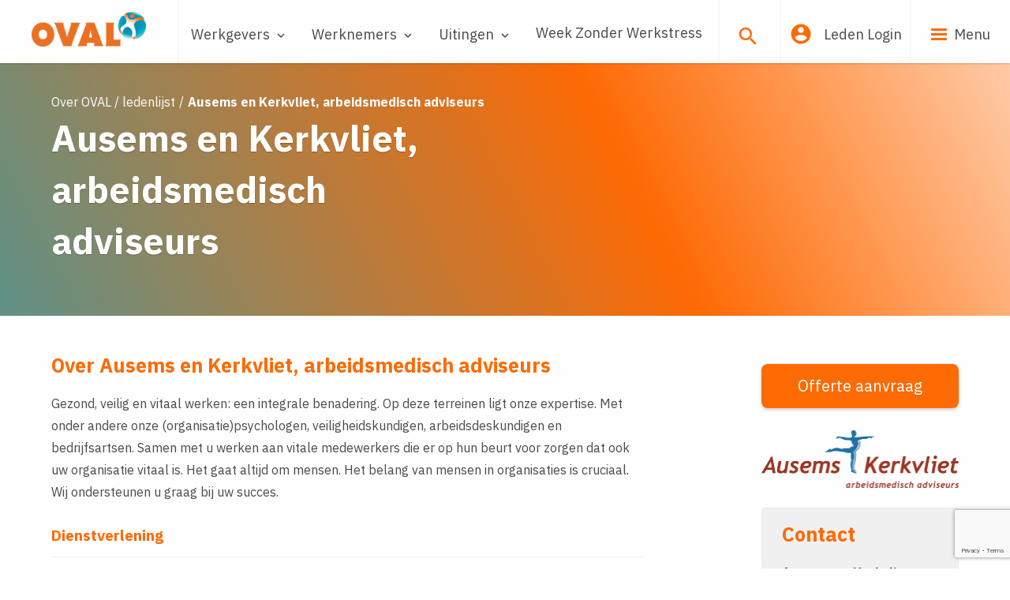

--- FILE ---
content_type: text/html; charset=UTF-8
request_url: https://www.oval.nl/dienstverleners/ausems-en-kerkvliet-arbeidsmedisch-adviseurs
body_size: 7692
content:
<!doctype html>
<html lang="nl">
	<head>
		<meta charset="utf-8">

        <title>
        
                |
        OVAL
    </title>
    <meta name="description" content="&lt;p&gt;Gezond, veilig en vitaal werken: een integrale benadering. Op deze terreinen ligt onze expertise. Met onder andere onze (organisatie)psychologen, veiligheidskundigen, arbeidsdeskundigen en bedrijfsartsen. Samen met u werken aan vitale medewerkers die er op hun beurt voor zorgen dat ook uw organisatie vitaal is. Het gaat altijd om mensen. Het belang van mensen in organisaties is cruciaal. Wij ondersteunen u graag bij uw succes.&lt;/p&gt;
">
    <!-- Google Tag Manager -->
    <script>(function(w,d,s,l,i){w[l]=w[l]||[];w[l].push({'gtm.start':
                new Date().getTime(),event:'gtm.js'});var f=d.getElementsByTagName(s)[0],
            j=d.createElement(s),dl=l!='dataLayer'?'&l='+l:'';j.async=true;j.src=
            'https://www.googletagmanager.com/gtm.js?id='+i+dl;f.parentNode.insertBefore(j,f);
        })(window,document,'script','dataLayer','GTM-KPWSD26');</script>
    <!-- End Google Tag Manager -->

<meta name="viewport" content="width=device-width, initial-scale=1">
<meta name="generator" content="Elvin 1.2.54">

<meta property="og:site_name" content="">
    <meta property="og:title" content="">
<meta property="og:url" content="https://www.oval.nl/dienstverleners/ausems-en-kerkvliet-arbeidsmedisch-adviseurs/dienstverleners/ausems-en-kerkvliet-arbeidsmedisch-adviseurs">
    <meta property="og:description" content="&lt;p&gt;Gezond, veilig en vitaal werken: een integrale benadering. Op deze terreinen ligt onze expertise. Met onder andere onze (organisatie)psychologen, veiligheidskundigen, arbeidsdeskundigen en bedrijfsartsen. Samen met u werken aan vitale medewerkers die er op hun beurt voor zorgen dat ook uw organisatie vitaal is. Het gaat altijd om mensen. Het belang van mensen in organisaties is cruciaal. Wij ondersteunen u graag bij uw succes.&lt;/p&gt;
">
    <meta name="twitter:card" content="&lt;p&gt;Gezond, veilig en vitaal werken: een integrale benadering. Op deze terreinen ligt onze expertise. Met onder andere onze (organisatie)psychologen, veiligheidskundigen, arbeidsdeskundigen en bedrijfsartsen. Samen met u werken aan vitale medewerkers die er op hun beurt voor zorgen dat ook uw organisatie vitaal is. Het gaat altijd om mensen. Het belang van mensen in organisaties is cruciaal. Wij ondersteunen u graag bij uw succes.&lt;/p&gt;
">
<meta property="og:image" content="">
<meta property="og:type" content="website">

<link rel="canonical" href="https://www.oval.nl/dienstverleners/ausems-en-kerkvliet-arbeidsmedisch-adviseurs"/>
<link rel="shortcut icon" href="/favicon.ico">

<script src="//maps.googleapis.com/maps/api/js?key=AIzaSyBYKyRmBZ7Jool90Fr5lqzRCjT3TBcauxM&" type="text/javascript"></script>
<link rel="stylesheet" href="/assets/build/css/app.980b0356.css">
<script src="/assets/build/js/app.2695c314.js"></script>

    <script src="/assets/build/js/reveal-login.dc7f433a.js"></script>


<script>
    (function(h,o,t,j,a,r){
        h.hj=h.hj||function(){(h.hj.q=h.hj.q||[]).push(arguments)};
        h._hjSettings={hjid:1663880,hjsv:6};
        a=o.getElementsByTagName('head')[0];
        r=o.createElement('script');r.async=1;
        r.src=t+h._hjSettings.hjid+j+h._hjSettings.hjsv;
        a.appendChild(r);
    })(window,document,'https://static.hotjar.com/c/hotjar-','.js?sv=');
</script>


	</head>

	<body>
        <!-- Google Tag Manager (noscript) -->
<noscript><iframe src="https://www.googletagmanager.com/ns.html?id=GTM-KPWSD26"
                  height="0" width="0" style="display:none;visibility:hidden"></iframe></noscript>
<!-- End Google Tag Manager (noscript) -->

		
					<div class="reveal" id="login-modal" data-reveal>
	<h1><strong>Leden login</strong></h1>
	
	<p>Vul hieronder uw wachtwoord en gebruikersnaam in.</p>

	<div class="alert-append">
		<!-- Hier komen automatische de alerts! -->
	</div>

	<form action="/inloggen" method="POST" class="login-form">
		<input type="text" name="login[username]" autocomplete="off" placeholder="Gebruikersnaam">
		<input type="password" name="login[password]" autocomplete="off" placeholder="Wachtwoord">
		<input type="text" name="login[csrf]" value="oydb6lgf8r96gqg3axfefaukbk6xuwtm" class="hidden">


		<button type="submit" class="button large expanded blue">Inloggen</button>
	</form>

	<p class="noaccount">
		Wachtwoord vergeten? Klik <a href="/wachtwoord/vergeten">hier</a>.
	</p>

	<p class="noaccount" style="margin-top: 10px;">
		Heeft u nog geen account? Meld u dan nu aan via onze <a href="/lid-worden">lid worden pagina.</a>
	</p>

	<button class="close-button" data-close aria-label="Close modal" type="button">
		<span aria-hidden="true">&times;</span>
	</button>
</div>		
		<header class="oval-navigation">
    <a href="#0" class="nav-trigger"><span aria-hidden="true"></span></a>

    <div class="top-bar-left">
        <a href="/" class="logo">
            <img src="/assets/img/oval-logo.png">
        </a>
        <nav class="main-nav">
            <ul>
                <li class="has-dropdown gallery left" data-content="werkgevers">
                    <span>Werkgevers<i class="material-icons">&#xE313;</i></span>
                </li>

                <li class="has-dropdown links left" data-content="werknemers">
                    <span>Werknemers<i class="material-icons">&#xE313;</i></span>
                </li>

                <li class="has-dropdown links" data-content="uitingen">
                    <span>Uitingen<i class="material-icons">&#xE313;</i></span>
                </li>

                <li class="links">
                    <span><a href="https://www.wvdws.nl/" target="_blank" rel="noopener noreferer"
                             style="color:#4a4a4a;">Week Zonder Werkstress</a></span>
                </li>
            </ul>
        </nav>
    </div><!-- left -->
    <div class="top-bar-right">
        <ul class="topnav">
            <li class="zoeken">
                <form action="/zoeken" method="GET" class="search-form">
                    <input type="text" name="q" autocomplete="off" placeholder="Typ hier uw zoekterm om te zoeken….">
                </form>
                <i class="material-icons">&#xE8B6;</i>
            </li>
                                        <li class="leden-login" data-open="login-modal">
                    <i class="material-icons">&#xE853;</i>
                    <span>Leden Login</span>
                </li>
                        <li class="menu">
                <div class="hamburger">
                    <div class="nav-icon">
                        <span></span>
                        <span></span>
                        <span></span>
                        <span></span>
                    </div>
                </div>
                <span>Menu</span>
                <div class="mininav">
    <div class="top-part">
        <ul class="mini-top-menu no-bullet">
            <li>Over OVAL</li>
                            <li class="sub">
                                            <a href="/over-oval/visie">Visie</a>
                                    </li>
                            <li class="sub">
                                            <a href="/over-oval/ledenlijst">Ledenlijst</a>
                                    </li>
                            <li class="sub">
                                            <a href="/over-oval/organisatie">Projecten</a>
                                    </li>
                            <li class="sub">
                                            <a href="/over-oval/bestuur">Bestuur &amp; Bureau</a>
                                    </li>
                            <li class="sub">
                                            <a href="/over-oval/kwaliteit">Kwaliteit</a>
                                    </li>
                            <li class="sub">
                                            <a href="/over-oval/klachtenregeling">Klachten</a>
                                    </li>
                                </ul>
    </div>
    <div class="bottom-part">
        <a href="/lid-worden" class="button orange large expanded">Lid worden</a>
    </div>
</div>            </li>
        </ul>

    </div><!-- right -->

    <div class="morph-dropdown-wrapper">
        <div class="dropdown-list">
            <ul class="topnav-mobile hide-for-medium">
                <li class="community-button">
                    <a href="https://oval.plek.co/login" target="_blank">
                        <i class="material-icons">supervised_user_circle</i>
                        <span>OVAL community</span>
                    </a>
                </li>
                                    <li class="leden-login" data-open="login-modal">
                        <i class="material-icons">&#xE853;</i>
                        <span>Leden Login</span>
                    </li>
                                <li class="zoeken">
                    <form action="/zoeken" method="GET" class="search-form">
                        <div class="input-group">
                            <input class="input-group-field" type="text" name="q" autocomplete="off"
                                   placeholder="Typ hier uw zoekterm om te zoeken….">
                            <div class="input-group-button">
                                <button type="submit" class="button"><i class="material-icons">&#xE8B6;</i></button>
                            </div>
                        </div>
                    </form>
                </li>
            </ul>
            <ul>
                <li id="werkgevers" class="dropdown left">
                    <div class="content">
                        <div class="column small-12 medium-12 large-2">
                            <div class="content-menu">
                                <p class="heading">
                                    Werkgevers
                                </p>
                                <!-- show switcher on tablet and mobile -->
                                <ul class="no-dots switcher show-for-large">
                                    <li data-target="vitaliteit" class="activeclass">Vitaliteit</li>
                                    <br/>
                                    <li data-target="plezier">Plezier</li>
                                    <br/>
                                    <li data-target="ontwikkeling">Ontwikkeling</li>
                                    <br/>
                                    <li data-target="perspectief">Perspectief</li>
                                    <br/>
                                    <li>
                                        <a href="/over-oval/kwaliteit">
                                            Waarom OVAL
                                        </a>
                                    </li>
                                </ul>
                                <!-- show links on tablet and mobile -->
                                <ul class="no-dots switcher hide-for-large">
                                    <li><a class="link"
                                           href="/werkgevers/vitaliteit">
                                            Vitaliteit
                                        </a>
                                    </li>
                                    <br/>
                                    <li>
                                        <a class="link"
                                           href="/werkgevers/plezier">
                                            Plezier
                                        </a>
                                    </li>
                                    <br/>
                                    <li>
                                        <a class="link"
                                           href="/werkgevers/ontwikkeling">
                                            Ontwikkeling
                                        </a>
                                    </li>
                                    <br/>
                                    <li>
                                        <a class="link"
                                           href="/werkgevers/perspectief">
                                            Perspectief
                                        </a>
                                    </li>
                                    <br/>
                                    <li>
                                        <a class="link"
                                           href="/over-oval/kwaliteit">
                                            Waarom OVAL
                                        </a>
                                    </li>
                                </ul>
                            </div>
                        </div>
                        <div class="column small-12 medium-9 large-10 show-for-large">
                            <!-- vitaliteit -->
                            <div data-show="vitaliteit" class="togglecats activeclass">
                                <div class="row gutter-large">
                                    <div class="small-12 medium-4 large-3 text-center catbadge pull-left">
                                        <img src="/assets/img/vitaliteit.svg">
                                        <p><strong>Vitaliteit</strong></p>
                                        <p>Mentaal/fysiek fitte medewerkers</p>
                                    </div>
                                    <div class="column small-12 medium-8 large-9">
                                        <p class="heading">
                                            Vragen?&nbsp;<a
                                                    href="/werkgevers/vitaliteit"><i>alle
                                                    vragen bekijken</i>&nbsp;<i
                                                        class="material-icons">&#xE315;</i></a>
                                        </p>
                                        <ul>
                                                                                            <li>
                                                    <a href="/werkgevers/vitaliteit?faq=37#faq-37">Hoe stimuleer ik duurzame inzetbaarheid?</a>
                                                </li>
                                                                                            <li>
                                                    <a href="/werkgevers/vitaliteit?faq=38#faq-38">Hoe kan ik verzuim aanpakken?</a>
                                                </li>
                                                                                            <li>
                                                    <a href="/werkgevers/vitaliteit?faq=39#faq-39">Hoe kan ik verzuim voorkomen?</a>
                                                </li>
                                                                                    </ul>
                                        <br>
                                        <a href="/stel-een-vraag">- Stel hier je vraag.</a>
                                    </div>
                                </div>
                            </div>
                            <!-- // vitaliteit -->
                            <!-- plezier -->
                            <div data-show="plezier" class="togglecats">
                                <div class="row gutter-large">
                                    <div class="small-12 medium-4 large-3 text-center catbadge pull-left">
                                        <img src="/assets/img/plezier.svg">
                                        <p><strong>Plezier</strong></p>
                                        <p>Arbeidsomstandigheden</p>
                                    </div>
                                    <div class="column small-12 medium-8 large-9">
                                        <p class="heading">
                                            Vragen?&nbsp;<a
                                                    href="/werkgevers/plezier"><i>alle
                                                    vragen bekijken</i>&nbsp;<i
                                                        class="material-icons">&#xE315;</i></a>
                                        </p>
                                        <ul>
                                                                                            <li>
                                                    <a href="/werkgevers/plezier?faq=40#faq-40">Hoe stimuleer ik werkplezier?</a>
                                                </li>
                                                                                            <li>
                                                    <a href="/werkgevers/plezier?faq=41#faq-41">Hoe blijven mijn medewerkers gemotiveerd?</a>
                                                </li>
                                                                                    </ul>
                                    </div>
                                </div>
                            </div>
                            <!-- // plezier -->
                            <!-- ontwikkeling -->
                            <div data-show="ontwikkeling" class="togglecats">
                                <div class="row gutter-large">
                                    <div class="small-12 medium-4 large-3 text-center catbadge pull-left">
                                        <img src="/assets/img/ontwikkeling.svg">
                                        <p><strong>Ontwikkeling</strong></p>
                                        <p>Persoonlijke groei</p>
                                    </div>
                                    <div class="column small-12 medium-8 large-9">
                                        <p class="heading">
                                            Vragen?&nbsp;<a href="/werkgevers/ontwikkeling">
                                                <i>alle vragen bekijken</i>&nbsp;
                                                <i class="material-icons">&#xE315;</i>
                                            </a>
                                        </p>
                                        <ul>
                                                                                            <li>
                                                    <a href="/werkgevers/ontwikkeling?faq=42#faq-42">Hoe stimuleer ik loopbaanontwikkeling?</a>
                                                </li>
                                                                                            <li>
                                                    <a href="/werkgevers/ontwikkeling?faq=43#faq-43">Hoe stimuleer ik een leven lang ontwikkelen?</a>
                                                </li>
                                                                                    </ul>
                                    </div>
                                </div>
                            </div>
                            <!-- // ontwikkeling -->
                            <!-- perspectief -->
                            <div data-show="perspectief" class="togglecats">
                                <div class="row gutter-large">
                                    <div class="small-12 medium-4 large-3 text-center catbadge pull-left">
                                        <img src="/assets/img/perspectief.svg">
                                        <p><strong>Perspectief</strong></p>
                                        <p>Perspectief in werk</p>
                                    </div>
                                    <div class="column small-12 medium-8 large-9">
                                        <p class="heading">
                                            Vragen?&nbsp;
                                            <a href="/werkgevers/perspectief">
                                                <i>alle vragen bekijken</i>&nbsp;
                                                <i class="material-icons">&#xE315;</i>
                                            </a>
                                        </p>
                                        <ul>
                                                                                            <li>
                                                    <a href="/werkgevers/perspectief?faq=44#faq-44">Hoe bied ik nieuw perspectief na ontslag?</a>
                                                </li>
                                                                                            <li>
                                                    <a href="/werkgevers/perspectief?faq=45#faq-45">Hoe regel ik re-integratie tweede spoor?</a>
                                                </li>
                                                                                            <li>
                                                    <a href="/werkgevers/perspectief?faq=46#faq-46">Hoe investeer ik in mensen met een afstand tot de arbeidsmarkt?</a>
                                                </li>
                                                                                    </ul>
                                    </div>
                                </div>
                            </div>
                            <!-- // perspectief -->
                        </div>
                    </div>
                </li>

                <li id="werknemers" class="dropdown left">
                    <div class="content">
                        <div class="column small-12 medium-12 large-2">
                            <div class="content-menu">
                                <p class="heading">
                                    Werknemers
                                </p>
                                <!-- show switcher on tablet and mobile -->
                                <ul class="no-dots switcher show-for-large">
                                    <li data-target="vitaliteit" class="activeclass">Vitaliteit</li>
                                    <br/>
                                    <li data-target="plezier">Plezier</li>
                                    <br/>
                                    <li data-target="ontwikkeling">Ontwikkeling</li>
                                    <br/>
                                    <li data-target="perspectief">Perspectief</li>
                                    <br/>
                                    <li>
                                        <a href="/over-oval/kwaliteit">Waarom
                                            OVAL</a>
                                    </li>
                                </ul>
                                <!-- show links on tablet and mobile -->
                                <ul class="no-dots switcher hide-for-large">
                                    <li><a class="link"
                                           href="/werknemers/vitaliteit">Vitaliteit</a>
                                    </li>
                                    <br/>
                                    <li><a class="link"
                                           href="/werknemers/plezier">Plezier</a>
                                    </li>
                                    <br/>
                                    <li><a class="link"
                                           href="/werknemers/ontwikkeling">Ontwikkeling</a>
                                    </li>
                                    <br/>
                                    <li><a class="link"
                                           href="/werknemers/perspectief">Perspectief</a>
                                    </li>
                                    <br/>
                                    <li>
                                        <a class="link"
                                           href="/over-oval/kwaliteit">Waarom
                                            OVAL</a>
                                    </li>
                                </ul>
                            </div>
                        </div>
                        <div class="column small-12 medium-9 large-10 show-for-large">
                            <!-- vitaliteit -->
                            <div data-show="vitaliteit" class="togglecats activeclass">
                                <div class="row gutter-large">
                                    <div class="small-12 medium-4 large-3 text-center catbadge pull-left">
                                        <img src="/assets/img/vitaliteit.svg">
                                        <p><strong>Vitaliteit</strong></p>
                                        <p>Mentaal/fysiek fitte medewerkers</p>
                                    </div>
                                    <div class="column small-12 medium-8 large-9">
                                        <p class="heading">
                                            Vragen?&nbsp;<a
                                                    href="/werknemers/vitaliteit"><i>alle
                                                    vragen bekijken</i>&nbsp;<i
                                                        class="material-icons">&#xE315;</i></a>
                                        </p>
                                        <ul>
                                                                                            <li>
                                                    <a href="/werknemers/vitaliteit?faq=47#faq-47">Hoe zorg ik ervoor dat ik inzetbaar blijf?</a>
                                                </li>
                                                                                            <li>
                                                    <a href="/werknemers/vitaliteit?faq=48#faq-48">Ik heb me ziek gemeld, wat nu?</a>
                                                </li>
                                                                                            <li>
                                                    <a href="/werknemers/vitaliteit?faq=49#faq-49">Hoe voorkom ik dat ik uitval door ziekte?</a>
                                                </li>
                                                                                    </ul>
                                        <br>
                                        <a href="/stel-een-vraag">- Stel hier je vraag.</a>
                                    </div>
                                </div>
                            </div>
                            <!-- // vitaliteit -->
                            <!-- plezier -->
                            <div data-show="plezier" class="togglecats">
                                <div class="row gutter-large">
                                    <div class="small-12 medium-4 large-3 text-center catbadge pull-left">
                                        <img src="/assets/img/plezier.svg">
                                        <p><strong>Plezier</strong></p>
                                        <p>Arbeidsomstandigheden</p>
                                    </div>
                                    <div class="column small-12 medium-8 large-9">
                                        <p class="heading">
                                            Vragen?&nbsp;<a
                                                    href="/werknemers/plezier"><i>alle
                                                    vragen bekijken</i>&nbsp;<i
                                                        class="material-icons">&#xE315;</i></a>
                                        </p>
                                        <ul>
                                                                                            <li>
                                                    <a href="/werknemers/plezier?faq=50#faq-50">Hoe haal ik het beste uit mezelf?</a>
                                                </li>
                                                                                            <li>
                                                    <a href="/werknemers/plezier?faq=51#faq-51">Hoe haal ik met plezier mijn pensioen?</a>
                                                </li>
                                                                                    </ul>
                                    </div>
                                </div>
                            </div>
                            <!-- // plezier -->
                            <!-- ontwikkeling -->
                            <div data-show="ontwikkeling" class="togglecats">
                                <div class="row gutter-large">
                                    <div class="small-12 medium-4 large-3 text-center catbadge pull-left">
                                        <img src="/assets/img/ontwikkeling.svg">
                                        <p><strong>Ontwikkeling</strong></p>
                                        <p>Persoonlijke groei</p>
                                    </div>
                                    <div class="column small-12 medium-8 large-9">
                                        <p class="heading">
                                            Vragen?&nbsp;<a
                                                    href="/werknemers/ontwikkeling"><i>alle
                                                    vragen bekijken</i>&nbsp;<i
                                                        class="material-icons">&#xE315;</i></a>
                                        </p>
                                        <ul>
                                                                                            <li>
                                                    <a href="/werknemers/ontwikkeling?faq=53#faq-53">Wie helpt me na te denken over mijn loopbaan?</a>
                                                </li>
                                                                                            <li>
                                                    <a href="/werknemers/ontwikkeling?faq=54#faq-54">Een leven lang ontwikkelen. Hoe werkt dat?</a>
                                                </li>
                                                                                    </ul>
                                    </div>
                                </div>
                            </div>
                            <!-- // ontwikkeling -->
                            <!-- perspectief -->
                            <div data-show="perspectief" class="togglecats">
                                <div class="row gutter-large">
                                    <div class="small-12 medium-4 large-3 text-center catbadge pull-left">
                                        <img src="/assets/img/perspectief.svg">
                                        <p><strong>Perspectief</strong></p>
                                        <p>Perspectief in werk</p>
                                    </div>
                                    <div class="column small-12 medium-8 large-9">
                                        <p class="heading">
                                            Vragen?&nbsp;<a
                                                    href="/werknemers/perspectief"><i>alle
                                                    vragen bekijken</i>&nbsp;<i
                                                        class="material-icons">&#xE315;</i></a>
                                        </p>
                                        <ul>
                                                                                            <li>
                                                    <a href="/werknemers/perspectief?faq=56#faq-56">Hoe kan ik weer re-integreren na ziekte?</a>
                                                </li>
                                                                                            <li>
                                                    <a href="/werknemers/perspectief?faq=57#faq-57">Hoe kom ik na ontslag weer aan het werk?</a>
                                                </li>
                                                                                            <li>
                                                    <a href="/werknemers/perspectief?faq=58#faq-58">Ik wil (weer) aan het werk. Hoe pak ik dat aan?</a>
                                                </li>
                                                                                    </ul>
                                    </div>
                                </div>
                            </div>
                            <!-- // perspectief -->
                        </div>
                    </div>
                </li>

                <li id="uitingen" class="dropdown">
                    <div class="column small-12">
                        <div class="content">
                            <div class="content-menu last">
                                <p class="heading">
                                    Uitingen
                                </p>
                                <ul class="no-dots">
                                    <li><a href="/stories">Stories</a></li>
                                    <li><a href="/standpunten">Standpunten</a></li>
                                    <li><a href="/nieuws">Nieuwsoverzicht</a></li>
                                    <li><a href="/themadossiers">Themadossiers</a></li>
                                    <a href="/uitingen/work-ability-index-wai">Work
                                        Ability Index (WAI)</a>
                                </ul>
                            </div>
                        </div>
                    </div>
                </li>

            </ul>

            <!-- mobile version of OVAL menu -->
            <div class="mininav">
    <div class="top-part">
        <ul class="mini-top-menu no-bullet">
            <li>Over OVAL</li>
                            <li class="sub">
                                            <a href="/over-oval/visie">Visie</a>
                                    </li>
                            <li class="sub">
                                            <a href="/over-oval/ledenlijst">Ledenlijst</a>
                                    </li>
                            <li class="sub">
                                            <a href="/over-oval/organisatie">Projecten</a>
                                    </li>
                            <li class="sub">
                                            <a href="/over-oval/bestuur">Bestuur &amp; Bureau</a>
                                    </li>
                            <li class="sub">
                                            <a href="/over-oval/kwaliteit">Kwaliteit</a>
                                    </li>
                            <li class="sub">
                                            <a href="/over-oval/klachtenregeling">Klachten</a>
                                    </li>
                                </ul>
    </div>
    <div class="bottom-part">
        <a href="/lid-worden" class="button orange large expanded">Lid worden</a>
    </div>
</div>
            <div class="bg-layer" aria-hidden="true"></div>
        </div> <!-- dropdown-list -->
    </div> <!-- morph-dropdown-wrapper -->
</header>
		    
                
<div id="banner"
                            class="extralow"
            >

            <!-- BreadCrumbs -->
        <div class="row">
            <ul class="breadcrumbs">
                                    <li><a href="/over-oval/ledenlijst">Over OVAL / ledenlijst</a></li>
                                <li>Ausems en Kerkvliet, arbeidsmedisch adviseurs</li>                            </ul>
        </div>
    
    
    
    

            <!-- Gray Gradient & vertical centered text -->
                            <div class="row">
                <div class="vertical-aligned-text">
                                            <h1>Ausems en Kerkvliet, arbeidsmedisch adviseurs</h1>
                                                            </div>
            </div>
            

    <!-- Orange Gradient -->
            <div class="overlay gradient orange"></div>
        
    </div>
    <main class="margintop0 member-record">
        <div class="givepadding">
            <div class="row">
                <div class="column small-12 medium-7 large-8">
                    <h3><strong>Over Ausems en Kerkvliet, arbeidsmedisch adviseurs</strong></h3>
                    
<p>Gezond, veilig en vitaal werken: een integrale benadering. Op deze terreinen ligt onze expertise. Met onder andere onze (organisatie)psychologen, veiligheidskundigen, arbeidsdeskundigen en bedrijfsartsen. Samen met u werken aan vitale medewerkers die er op hun beurt voor zorgen dat ook uw organisatie vitaal is. Het gaat altijd om mensen. Het belang van mensen in organisaties is cruciaal. Wij ondersteunen u graag bij uw succes.</p>

                    <article class="cms-content">
                        


                    </article>

                    
                                        <table>
                        <thead>
                            <tr>
                                <th>Dienstverlening</th>
                            </tr>
                        </thead>
                        <tbody>
                                                            <tr>
                                    <td>
                                        ●&nbsp;Duurzame inzetbaarheid
                                    </td>
                                </tr>
                                                            <tr>
                                    <td>
                                        ●&nbsp;Verzuimbegeleiding
                                    </td>
                                </tr>
                                                            <tr>
                                    <td>
                                        ●&nbsp;Arbeidsomstandigheden (o.a. RI&amp;E en werkplekonderzoek)
                                    </td>
                                </tr>
                                                            <tr>
                                    <td>
                                        ●&nbsp;Preventie/gezondheid
                                    </td>
                                </tr>
                                                            <tr>
                                    <td>
                                        ●&nbsp;Re-integratie: begeleiding naar werk
                                    </td>
                                </tr>
                                                    </tbody>
                    </table>
                    
                                            <h3>Vestigingen</h3>
                        <p>
                            Bekijk hier <a href="https://www.aenk.nl/contact/" target="_blank" rel="noreferer noopener">onze vestigingen</a>.
                        </p>
                                    </div>
                <div class="column small-12 medium-5 large-3">

                                            <a class="button large expanded" href="/zoek-een-dienstverlener/toevoegen/4714cfb5-f8c6-d7b2-ab9a-bc4f556dd625?referer=">
                            Offerte aanvraag
                        </a>
                                        
                    <br />
                        <div class="logo">
        <img src="/image/w300|h300|resize/cms/public/files/2025-01/slim-vectorobject.png">
    </div>

<div class="member-info">
    <div class="column small-12">
        <h3><strong>Contact</strong></h3>
        <p>
            <strong>Ausems en Kerkvliet, arbeidsmedisch adviseurs</strong>
                    </p>
    </div>

            <div class="date webadres">
            <div class="column">
                <a href="tel:074 - 3030580" rel="noreferer noopener"><i class="material-icons nope">phone</i>074 - 3030580</a>
            </div>
        </div>
    
            <div class="date webadres">
            <div class="column">
                <a href="mailto:info@aenk.nl" rel="noreferer noopener"><i class="material-icons nope">email</i>info@aenk.nl</a>
            </div>
        </div>
        
            <div class="date webadres">
            <div class="column">
                <a href="http://www.AenK.nl" target="_blank" rel="noreferer noopener"><i class="material-icons nope">link</i>AenK.nl</a>
            </div>
        </div>
        

    <div class="date">
        <div class="column small-12 medium-6">
            <span class="datum">Deze pagina</span>
        </div>
        <div class="column small-12 medium-6 text-center">
            <a class="share" share-page>
                <i class="material-icons nope">&#xE80D;</i>&nbsp;Delen
            </a>
        </div>
    </div>
</div>

<!-- If werkgebieden -->
    <div class="member-info-location">
        <div class="column small-12">
                            <h4><strong>Werkgebieden</strong></h4>
                    </div>
        <ul>
                            <li><div class="column">Friesland</div></li>
                            <li><div class="column">Drenthe</div></li>
                            <li><div class="column">Overijssel</div></li>
                            <li><div class="column">Gelderland</div></li>
                            <li><div class="column">Flevoland</div></li>
                            <li><div class="column">Groningen</div></li>
                    </ul>
    </div>
<!-- // If werkgebieden -->                </div>
            </div>

            <div class="givepadding">
                                    <div class="graybg">
                        <div class="row givepadding">
                                                            <div class="column small-12">
                                    <h3><strong>Kwaliteitsnormering</strong></h3>
                                </div>
                                                                                        <div class="column small-12 medium-7">
                                    
<p>NEN7510</p>

                                </div>
                                                        <div class="column small-12 medium-5">
                                <h4><strong>Normeringen</strong></h4>
                                <ul class="normering">
                                                                    <li>Wettelijk Certificaat Arbodiensten</li>
                                                                    <li>ISO9001</li>
                                                                    <li>ISO27001</li>
                                                                </ul>
                            </div>
                        </div>
                    </div>
                            </div>

            <div class="row" id="contact">
                                    <div class="column small-12 medium-5 pull-right">
                                                                    <h3><strong>Contact met Ausems en Kerkvliet, arbeidsmedisch adviseurs</strong></h3>
                            <p>Heeft u een vraag over onze dienstverlening? Neem dan contact met ons op.</p>

                            <section class="contact-form-member">
    <form action="?referer=#contact" method="post">

        <style type="text/css">#field_acde471c60c2eaa057786ba81b5d1abd8b178c97 {display:none;}</style><input type="text" name="membercontact[firstname]" value="" id="field_acde471c60c2eaa057786ba81b5d1abd8b178c97">

        <input type="hidden" name="membercontact[csrf]" value="zg94as1uhotsolfwyjudawo8fjnvdmnt">
        <input type="text" name="membercontact[name]" placeholder="Uw naam" value="">
                <input type="email" name="membercontact[email]" placeholder="Uw e-mailadres" value="">
                <textarea name="membercontact[message]" placeholder="Stel hier uw vraag" rows="5"></textarea>
        
        <script src="https://www.google.com/recaptcha/api.js?render=6LemxNsUAAAAAIXCFcFw37VxoQDcPsjPpRAMmPT9"></script></head><script type="text/javascript">
                function captcha_field_f5cd691e6658d8a514c2fbcb3585eb89114cf0eb(e) {
                    e.preventDefault();
                    grecaptcha.ready(function() {
                        grecaptcha.execute("6LemxNsUAAAAAIXCFcFw37VxoQDcPsjPpRAMmPT9", {action: ""})
                        .then(function(token) {
                            var element = document.createElement("input");
                            element.setAttribute("name", "membercontact[captcha]");
                            element.setAttribute("id", "field_f5cd691e6658d8a514c2fbcb3585eb89114cf0eb_response");
                            element.setAttribute("type", "hidden");
                            element.setAttribute("value", token);
                            e.target.closest("form").appendChild(element);
                            e.target.closest("form").submit();
                        });
                    });
                };
            </script><input type="submit" value="Verstuur" id="field_f5cd691e6658d8a514c2fbcb3585eb89114cf0eb" onclick="captcha_field_f5cd691e6658d8a514c2fbcb3585eb89114cf0eb(event)" class="button secondary large expanded"/>
    </form>
</section>                                            </div>
                                    <div class="column small-12 medium-7">
                        <h3><strong>Wij werken voor...</strong></h3>
                        <ul>
                                                            <li>Gemeenten</li>
                                                            <li>Grootbedrijf</li>
                                                            <li>MKB</li>
                                                            <li>Verzekeraars</li>
                                                                                </ul>
                    </div>
                            </div>
        </div>

    </main>
		<div id="share-buttons">
    <!-- Email -->
    <a href="mailto:?Subject=OVAL&amp;Body=https://www.oval.nl/dienstverleners/ausems-en-kerkvliet-arbeidsmedisch-adviseurs">
        <img src="/assets/img/share-icons/email.png" alt="Email" />
    </a>
 
    <!-- Facebook -->
    <a href="http://www.facebook.com/sharer.php?u=https://www.oval.nl/dienstverleners/ausems-en-kerkvliet-arbeidsmedisch-adviseurs" target="_blank">
        <img src="/assets/img/share-icons/facebook.png" alt="Facebook" />
    </a>
    
    <!-- Google+ -->
    <a href="https://plus.google.com/share?url=https://www.oval.nl/dienstverleners/ausems-en-kerkvliet-arbeidsmedisch-adviseurs" target="_blank">
        <img src="/assets/img/share-icons/google.png" alt="Google" />
    </a>
    
    <!-- LinkedIn -->
    <a href="http://www.linkedin.com/shareArticle?mini=true&amp;url=https://www.oval.nl/dienstverleners/ausems-en-kerkvliet-arbeidsmedisch-adviseurs" target="newwindow">
        <img src="/assets/img/share-icons/linkedin.png" alt="LinkedIn" />
    </a>
     
    <!-- Twitter -->
    <a href="https://twitter.com/share?url=https://www.oval.nl/dienstverleners/ausems-en-kerkvliet-arbeidsmedisch-adviseurs/dienstverleners/ausems-en-kerkvliet-arbeidsmedisch-adviseurs&amp;text=&amp;hashtags=OVAL" target="_blank">
        <img src="/assets/img/share-icons/twitter.png" alt="Twitter" />
    </a>
</div>
		<footer>
	<div class="row">
		<div class="column small-12 medium-3 large-3">
			<h3><strong>Snel naar</strong></h3>
			<p>
				<a href="/lid-worden">Lid worden</a><br />
				<a href="/stories">Stories</a><br />
				<a href="/standpunten">Standpunten</a><br />
				<a href="/nieuws">Nieuwsoverzicht</a><br />
				<a href="/themadossiers">Themadossiers</a><br />
				<a href="/zoek-een-dienstverlener">Dienstverleners</a><br />
				<a href="/over-oval/visie">Visie</a>
			</p>
		</div>
		<div class="column small-12 medium-3 large-3">
			<h3><strong>Contactgegevens</strong></h3>
			<p>
				Aphroditestraat 35<br>
				5047 TW
				TILBURG
			</p>
			<p>
				<br>
                
                
			</p>
			<p>
				Telefoon: 013 - 594 44 56<br />
				<a href="mailto:info@oval.nl">info@oval.nl</a>
			</p>
		</div>
		<div class="column small-12 medium-4 large-4">
			<h3><strong>Over OVAL & Social</strong></h3>
			
<p>OVAL bundelt de krachten van dienstverleners die actief zijn op het terrein van vitaliteit, activering en loopbaan.&nbsp;<br>
&nbsp;<br>
We helpen u natuurlijk graag. Stuur ons een mail met uw vraag&nbsp;of ga naar een van onze social media kanalen.</p><p>&copy; 2010 - 2026&nbsp;| OVAL</p>


							<ul class="socials">
																					<li>
							<a href="https://www.linkedin.com/company/oval_branche" target="_blank">
								<img src="/assets/img/socials/linkedin-logo.png">
							</a>
						</li>
									</ul>
					</div>
	</div>
</footer>
<div class="footer-bottombar">
	<div class="row">
		<div class="column small-12">
			<a href="/privacy">Privacy Policy</a>
			&nbsp;|&nbsp; 
			<a href="/disclaimer">Disclaimer</a>
			&nbsp;|&nbsp;
			<a href="/contact">Contact</a>
		</div>
	</div>
</div>
                <script type="text/javascript">
    _linkedin_partner_id = "1745148";
    window._linkedin_data_partner_ids = window._linkedin_data_partner_ids || [];
    window._linkedin_data_partner_ids.push(_linkedin_partner_id);
</script>
<script type="text/javascript">
    (function(){var s = document.getElementsByTagName("script")[0];
        var b = document.createElement("script");
        b.type = "text/javascript";b.async = true;
        b.src = "https://snap.licdn.com/li.lms-analytics/insight.min.js";
        s.parentNode.insertBefore(b, s);})();
</script>
<noscript>
    <img height="1" width="1" style="display:none;" alt="" src="https://px.ads.linkedin.com/collect/?pid=1745148&fmt=gif" />
</noscript>
			</body>
</html>

--- FILE ---
content_type: text/html; charset=utf-8
request_url: https://www.google.com/recaptcha/api2/anchor?ar=1&k=6LemxNsUAAAAAIXCFcFw37VxoQDcPsjPpRAMmPT9&co=aHR0cHM6Ly93d3cub3ZhbC5ubDo0NDM.&hl=en&v=PoyoqOPhxBO7pBk68S4YbpHZ&size=invisible&anchor-ms=20000&execute-ms=30000&cb=c5oxxyct4lc8
body_size: 48744
content:
<!DOCTYPE HTML><html dir="ltr" lang="en"><head><meta http-equiv="Content-Type" content="text/html; charset=UTF-8">
<meta http-equiv="X-UA-Compatible" content="IE=edge">
<title>reCAPTCHA</title>
<style type="text/css">
/* cyrillic-ext */
@font-face {
  font-family: 'Roboto';
  font-style: normal;
  font-weight: 400;
  font-stretch: 100%;
  src: url(//fonts.gstatic.com/s/roboto/v48/KFO7CnqEu92Fr1ME7kSn66aGLdTylUAMa3GUBHMdazTgWw.woff2) format('woff2');
  unicode-range: U+0460-052F, U+1C80-1C8A, U+20B4, U+2DE0-2DFF, U+A640-A69F, U+FE2E-FE2F;
}
/* cyrillic */
@font-face {
  font-family: 'Roboto';
  font-style: normal;
  font-weight: 400;
  font-stretch: 100%;
  src: url(//fonts.gstatic.com/s/roboto/v48/KFO7CnqEu92Fr1ME7kSn66aGLdTylUAMa3iUBHMdazTgWw.woff2) format('woff2');
  unicode-range: U+0301, U+0400-045F, U+0490-0491, U+04B0-04B1, U+2116;
}
/* greek-ext */
@font-face {
  font-family: 'Roboto';
  font-style: normal;
  font-weight: 400;
  font-stretch: 100%;
  src: url(//fonts.gstatic.com/s/roboto/v48/KFO7CnqEu92Fr1ME7kSn66aGLdTylUAMa3CUBHMdazTgWw.woff2) format('woff2');
  unicode-range: U+1F00-1FFF;
}
/* greek */
@font-face {
  font-family: 'Roboto';
  font-style: normal;
  font-weight: 400;
  font-stretch: 100%;
  src: url(//fonts.gstatic.com/s/roboto/v48/KFO7CnqEu92Fr1ME7kSn66aGLdTylUAMa3-UBHMdazTgWw.woff2) format('woff2');
  unicode-range: U+0370-0377, U+037A-037F, U+0384-038A, U+038C, U+038E-03A1, U+03A3-03FF;
}
/* math */
@font-face {
  font-family: 'Roboto';
  font-style: normal;
  font-weight: 400;
  font-stretch: 100%;
  src: url(//fonts.gstatic.com/s/roboto/v48/KFO7CnqEu92Fr1ME7kSn66aGLdTylUAMawCUBHMdazTgWw.woff2) format('woff2');
  unicode-range: U+0302-0303, U+0305, U+0307-0308, U+0310, U+0312, U+0315, U+031A, U+0326-0327, U+032C, U+032F-0330, U+0332-0333, U+0338, U+033A, U+0346, U+034D, U+0391-03A1, U+03A3-03A9, U+03B1-03C9, U+03D1, U+03D5-03D6, U+03F0-03F1, U+03F4-03F5, U+2016-2017, U+2034-2038, U+203C, U+2040, U+2043, U+2047, U+2050, U+2057, U+205F, U+2070-2071, U+2074-208E, U+2090-209C, U+20D0-20DC, U+20E1, U+20E5-20EF, U+2100-2112, U+2114-2115, U+2117-2121, U+2123-214F, U+2190, U+2192, U+2194-21AE, U+21B0-21E5, U+21F1-21F2, U+21F4-2211, U+2213-2214, U+2216-22FF, U+2308-230B, U+2310, U+2319, U+231C-2321, U+2336-237A, U+237C, U+2395, U+239B-23B7, U+23D0, U+23DC-23E1, U+2474-2475, U+25AF, U+25B3, U+25B7, U+25BD, U+25C1, U+25CA, U+25CC, U+25FB, U+266D-266F, U+27C0-27FF, U+2900-2AFF, U+2B0E-2B11, U+2B30-2B4C, U+2BFE, U+3030, U+FF5B, U+FF5D, U+1D400-1D7FF, U+1EE00-1EEFF;
}
/* symbols */
@font-face {
  font-family: 'Roboto';
  font-style: normal;
  font-weight: 400;
  font-stretch: 100%;
  src: url(//fonts.gstatic.com/s/roboto/v48/KFO7CnqEu92Fr1ME7kSn66aGLdTylUAMaxKUBHMdazTgWw.woff2) format('woff2');
  unicode-range: U+0001-000C, U+000E-001F, U+007F-009F, U+20DD-20E0, U+20E2-20E4, U+2150-218F, U+2190, U+2192, U+2194-2199, U+21AF, U+21E6-21F0, U+21F3, U+2218-2219, U+2299, U+22C4-22C6, U+2300-243F, U+2440-244A, U+2460-24FF, U+25A0-27BF, U+2800-28FF, U+2921-2922, U+2981, U+29BF, U+29EB, U+2B00-2BFF, U+4DC0-4DFF, U+FFF9-FFFB, U+10140-1018E, U+10190-1019C, U+101A0, U+101D0-101FD, U+102E0-102FB, U+10E60-10E7E, U+1D2C0-1D2D3, U+1D2E0-1D37F, U+1F000-1F0FF, U+1F100-1F1AD, U+1F1E6-1F1FF, U+1F30D-1F30F, U+1F315, U+1F31C, U+1F31E, U+1F320-1F32C, U+1F336, U+1F378, U+1F37D, U+1F382, U+1F393-1F39F, U+1F3A7-1F3A8, U+1F3AC-1F3AF, U+1F3C2, U+1F3C4-1F3C6, U+1F3CA-1F3CE, U+1F3D4-1F3E0, U+1F3ED, U+1F3F1-1F3F3, U+1F3F5-1F3F7, U+1F408, U+1F415, U+1F41F, U+1F426, U+1F43F, U+1F441-1F442, U+1F444, U+1F446-1F449, U+1F44C-1F44E, U+1F453, U+1F46A, U+1F47D, U+1F4A3, U+1F4B0, U+1F4B3, U+1F4B9, U+1F4BB, U+1F4BF, U+1F4C8-1F4CB, U+1F4D6, U+1F4DA, U+1F4DF, U+1F4E3-1F4E6, U+1F4EA-1F4ED, U+1F4F7, U+1F4F9-1F4FB, U+1F4FD-1F4FE, U+1F503, U+1F507-1F50B, U+1F50D, U+1F512-1F513, U+1F53E-1F54A, U+1F54F-1F5FA, U+1F610, U+1F650-1F67F, U+1F687, U+1F68D, U+1F691, U+1F694, U+1F698, U+1F6AD, U+1F6B2, U+1F6B9-1F6BA, U+1F6BC, U+1F6C6-1F6CF, U+1F6D3-1F6D7, U+1F6E0-1F6EA, U+1F6F0-1F6F3, U+1F6F7-1F6FC, U+1F700-1F7FF, U+1F800-1F80B, U+1F810-1F847, U+1F850-1F859, U+1F860-1F887, U+1F890-1F8AD, U+1F8B0-1F8BB, U+1F8C0-1F8C1, U+1F900-1F90B, U+1F93B, U+1F946, U+1F984, U+1F996, U+1F9E9, U+1FA00-1FA6F, U+1FA70-1FA7C, U+1FA80-1FA89, U+1FA8F-1FAC6, U+1FACE-1FADC, U+1FADF-1FAE9, U+1FAF0-1FAF8, U+1FB00-1FBFF;
}
/* vietnamese */
@font-face {
  font-family: 'Roboto';
  font-style: normal;
  font-weight: 400;
  font-stretch: 100%;
  src: url(//fonts.gstatic.com/s/roboto/v48/KFO7CnqEu92Fr1ME7kSn66aGLdTylUAMa3OUBHMdazTgWw.woff2) format('woff2');
  unicode-range: U+0102-0103, U+0110-0111, U+0128-0129, U+0168-0169, U+01A0-01A1, U+01AF-01B0, U+0300-0301, U+0303-0304, U+0308-0309, U+0323, U+0329, U+1EA0-1EF9, U+20AB;
}
/* latin-ext */
@font-face {
  font-family: 'Roboto';
  font-style: normal;
  font-weight: 400;
  font-stretch: 100%;
  src: url(//fonts.gstatic.com/s/roboto/v48/KFO7CnqEu92Fr1ME7kSn66aGLdTylUAMa3KUBHMdazTgWw.woff2) format('woff2');
  unicode-range: U+0100-02BA, U+02BD-02C5, U+02C7-02CC, U+02CE-02D7, U+02DD-02FF, U+0304, U+0308, U+0329, U+1D00-1DBF, U+1E00-1E9F, U+1EF2-1EFF, U+2020, U+20A0-20AB, U+20AD-20C0, U+2113, U+2C60-2C7F, U+A720-A7FF;
}
/* latin */
@font-face {
  font-family: 'Roboto';
  font-style: normal;
  font-weight: 400;
  font-stretch: 100%;
  src: url(//fonts.gstatic.com/s/roboto/v48/KFO7CnqEu92Fr1ME7kSn66aGLdTylUAMa3yUBHMdazQ.woff2) format('woff2');
  unicode-range: U+0000-00FF, U+0131, U+0152-0153, U+02BB-02BC, U+02C6, U+02DA, U+02DC, U+0304, U+0308, U+0329, U+2000-206F, U+20AC, U+2122, U+2191, U+2193, U+2212, U+2215, U+FEFF, U+FFFD;
}
/* cyrillic-ext */
@font-face {
  font-family: 'Roboto';
  font-style: normal;
  font-weight: 500;
  font-stretch: 100%;
  src: url(//fonts.gstatic.com/s/roboto/v48/KFO7CnqEu92Fr1ME7kSn66aGLdTylUAMa3GUBHMdazTgWw.woff2) format('woff2');
  unicode-range: U+0460-052F, U+1C80-1C8A, U+20B4, U+2DE0-2DFF, U+A640-A69F, U+FE2E-FE2F;
}
/* cyrillic */
@font-face {
  font-family: 'Roboto';
  font-style: normal;
  font-weight: 500;
  font-stretch: 100%;
  src: url(//fonts.gstatic.com/s/roboto/v48/KFO7CnqEu92Fr1ME7kSn66aGLdTylUAMa3iUBHMdazTgWw.woff2) format('woff2');
  unicode-range: U+0301, U+0400-045F, U+0490-0491, U+04B0-04B1, U+2116;
}
/* greek-ext */
@font-face {
  font-family: 'Roboto';
  font-style: normal;
  font-weight: 500;
  font-stretch: 100%;
  src: url(//fonts.gstatic.com/s/roboto/v48/KFO7CnqEu92Fr1ME7kSn66aGLdTylUAMa3CUBHMdazTgWw.woff2) format('woff2');
  unicode-range: U+1F00-1FFF;
}
/* greek */
@font-face {
  font-family: 'Roboto';
  font-style: normal;
  font-weight: 500;
  font-stretch: 100%;
  src: url(//fonts.gstatic.com/s/roboto/v48/KFO7CnqEu92Fr1ME7kSn66aGLdTylUAMa3-UBHMdazTgWw.woff2) format('woff2');
  unicode-range: U+0370-0377, U+037A-037F, U+0384-038A, U+038C, U+038E-03A1, U+03A3-03FF;
}
/* math */
@font-face {
  font-family: 'Roboto';
  font-style: normal;
  font-weight: 500;
  font-stretch: 100%;
  src: url(//fonts.gstatic.com/s/roboto/v48/KFO7CnqEu92Fr1ME7kSn66aGLdTylUAMawCUBHMdazTgWw.woff2) format('woff2');
  unicode-range: U+0302-0303, U+0305, U+0307-0308, U+0310, U+0312, U+0315, U+031A, U+0326-0327, U+032C, U+032F-0330, U+0332-0333, U+0338, U+033A, U+0346, U+034D, U+0391-03A1, U+03A3-03A9, U+03B1-03C9, U+03D1, U+03D5-03D6, U+03F0-03F1, U+03F4-03F5, U+2016-2017, U+2034-2038, U+203C, U+2040, U+2043, U+2047, U+2050, U+2057, U+205F, U+2070-2071, U+2074-208E, U+2090-209C, U+20D0-20DC, U+20E1, U+20E5-20EF, U+2100-2112, U+2114-2115, U+2117-2121, U+2123-214F, U+2190, U+2192, U+2194-21AE, U+21B0-21E5, U+21F1-21F2, U+21F4-2211, U+2213-2214, U+2216-22FF, U+2308-230B, U+2310, U+2319, U+231C-2321, U+2336-237A, U+237C, U+2395, U+239B-23B7, U+23D0, U+23DC-23E1, U+2474-2475, U+25AF, U+25B3, U+25B7, U+25BD, U+25C1, U+25CA, U+25CC, U+25FB, U+266D-266F, U+27C0-27FF, U+2900-2AFF, U+2B0E-2B11, U+2B30-2B4C, U+2BFE, U+3030, U+FF5B, U+FF5D, U+1D400-1D7FF, U+1EE00-1EEFF;
}
/* symbols */
@font-face {
  font-family: 'Roboto';
  font-style: normal;
  font-weight: 500;
  font-stretch: 100%;
  src: url(//fonts.gstatic.com/s/roboto/v48/KFO7CnqEu92Fr1ME7kSn66aGLdTylUAMaxKUBHMdazTgWw.woff2) format('woff2');
  unicode-range: U+0001-000C, U+000E-001F, U+007F-009F, U+20DD-20E0, U+20E2-20E4, U+2150-218F, U+2190, U+2192, U+2194-2199, U+21AF, U+21E6-21F0, U+21F3, U+2218-2219, U+2299, U+22C4-22C6, U+2300-243F, U+2440-244A, U+2460-24FF, U+25A0-27BF, U+2800-28FF, U+2921-2922, U+2981, U+29BF, U+29EB, U+2B00-2BFF, U+4DC0-4DFF, U+FFF9-FFFB, U+10140-1018E, U+10190-1019C, U+101A0, U+101D0-101FD, U+102E0-102FB, U+10E60-10E7E, U+1D2C0-1D2D3, U+1D2E0-1D37F, U+1F000-1F0FF, U+1F100-1F1AD, U+1F1E6-1F1FF, U+1F30D-1F30F, U+1F315, U+1F31C, U+1F31E, U+1F320-1F32C, U+1F336, U+1F378, U+1F37D, U+1F382, U+1F393-1F39F, U+1F3A7-1F3A8, U+1F3AC-1F3AF, U+1F3C2, U+1F3C4-1F3C6, U+1F3CA-1F3CE, U+1F3D4-1F3E0, U+1F3ED, U+1F3F1-1F3F3, U+1F3F5-1F3F7, U+1F408, U+1F415, U+1F41F, U+1F426, U+1F43F, U+1F441-1F442, U+1F444, U+1F446-1F449, U+1F44C-1F44E, U+1F453, U+1F46A, U+1F47D, U+1F4A3, U+1F4B0, U+1F4B3, U+1F4B9, U+1F4BB, U+1F4BF, U+1F4C8-1F4CB, U+1F4D6, U+1F4DA, U+1F4DF, U+1F4E3-1F4E6, U+1F4EA-1F4ED, U+1F4F7, U+1F4F9-1F4FB, U+1F4FD-1F4FE, U+1F503, U+1F507-1F50B, U+1F50D, U+1F512-1F513, U+1F53E-1F54A, U+1F54F-1F5FA, U+1F610, U+1F650-1F67F, U+1F687, U+1F68D, U+1F691, U+1F694, U+1F698, U+1F6AD, U+1F6B2, U+1F6B9-1F6BA, U+1F6BC, U+1F6C6-1F6CF, U+1F6D3-1F6D7, U+1F6E0-1F6EA, U+1F6F0-1F6F3, U+1F6F7-1F6FC, U+1F700-1F7FF, U+1F800-1F80B, U+1F810-1F847, U+1F850-1F859, U+1F860-1F887, U+1F890-1F8AD, U+1F8B0-1F8BB, U+1F8C0-1F8C1, U+1F900-1F90B, U+1F93B, U+1F946, U+1F984, U+1F996, U+1F9E9, U+1FA00-1FA6F, U+1FA70-1FA7C, U+1FA80-1FA89, U+1FA8F-1FAC6, U+1FACE-1FADC, U+1FADF-1FAE9, U+1FAF0-1FAF8, U+1FB00-1FBFF;
}
/* vietnamese */
@font-face {
  font-family: 'Roboto';
  font-style: normal;
  font-weight: 500;
  font-stretch: 100%;
  src: url(//fonts.gstatic.com/s/roboto/v48/KFO7CnqEu92Fr1ME7kSn66aGLdTylUAMa3OUBHMdazTgWw.woff2) format('woff2');
  unicode-range: U+0102-0103, U+0110-0111, U+0128-0129, U+0168-0169, U+01A0-01A1, U+01AF-01B0, U+0300-0301, U+0303-0304, U+0308-0309, U+0323, U+0329, U+1EA0-1EF9, U+20AB;
}
/* latin-ext */
@font-face {
  font-family: 'Roboto';
  font-style: normal;
  font-weight: 500;
  font-stretch: 100%;
  src: url(//fonts.gstatic.com/s/roboto/v48/KFO7CnqEu92Fr1ME7kSn66aGLdTylUAMa3KUBHMdazTgWw.woff2) format('woff2');
  unicode-range: U+0100-02BA, U+02BD-02C5, U+02C7-02CC, U+02CE-02D7, U+02DD-02FF, U+0304, U+0308, U+0329, U+1D00-1DBF, U+1E00-1E9F, U+1EF2-1EFF, U+2020, U+20A0-20AB, U+20AD-20C0, U+2113, U+2C60-2C7F, U+A720-A7FF;
}
/* latin */
@font-face {
  font-family: 'Roboto';
  font-style: normal;
  font-weight: 500;
  font-stretch: 100%;
  src: url(//fonts.gstatic.com/s/roboto/v48/KFO7CnqEu92Fr1ME7kSn66aGLdTylUAMa3yUBHMdazQ.woff2) format('woff2');
  unicode-range: U+0000-00FF, U+0131, U+0152-0153, U+02BB-02BC, U+02C6, U+02DA, U+02DC, U+0304, U+0308, U+0329, U+2000-206F, U+20AC, U+2122, U+2191, U+2193, U+2212, U+2215, U+FEFF, U+FFFD;
}
/* cyrillic-ext */
@font-face {
  font-family: 'Roboto';
  font-style: normal;
  font-weight: 900;
  font-stretch: 100%;
  src: url(//fonts.gstatic.com/s/roboto/v48/KFO7CnqEu92Fr1ME7kSn66aGLdTylUAMa3GUBHMdazTgWw.woff2) format('woff2');
  unicode-range: U+0460-052F, U+1C80-1C8A, U+20B4, U+2DE0-2DFF, U+A640-A69F, U+FE2E-FE2F;
}
/* cyrillic */
@font-face {
  font-family: 'Roboto';
  font-style: normal;
  font-weight: 900;
  font-stretch: 100%;
  src: url(//fonts.gstatic.com/s/roboto/v48/KFO7CnqEu92Fr1ME7kSn66aGLdTylUAMa3iUBHMdazTgWw.woff2) format('woff2');
  unicode-range: U+0301, U+0400-045F, U+0490-0491, U+04B0-04B1, U+2116;
}
/* greek-ext */
@font-face {
  font-family: 'Roboto';
  font-style: normal;
  font-weight: 900;
  font-stretch: 100%;
  src: url(//fonts.gstatic.com/s/roboto/v48/KFO7CnqEu92Fr1ME7kSn66aGLdTylUAMa3CUBHMdazTgWw.woff2) format('woff2');
  unicode-range: U+1F00-1FFF;
}
/* greek */
@font-face {
  font-family: 'Roboto';
  font-style: normal;
  font-weight: 900;
  font-stretch: 100%;
  src: url(//fonts.gstatic.com/s/roboto/v48/KFO7CnqEu92Fr1ME7kSn66aGLdTylUAMa3-UBHMdazTgWw.woff2) format('woff2');
  unicode-range: U+0370-0377, U+037A-037F, U+0384-038A, U+038C, U+038E-03A1, U+03A3-03FF;
}
/* math */
@font-face {
  font-family: 'Roboto';
  font-style: normal;
  font-weight: 900;
  font-stretch: 100%;
  src: url(//fonts.gstatic.com/s/roboto/v48/KFO7CnqEu92Fr1ME7kSn66aGLdTylUAMawCUBHMdazTgWw.woff2) format('woff2');
  unicode-range: U+0302-0303, U+0305, U+0307-0308, U+0310, U+0312, U+0315, U+031A, U+0326-0327, U+032C, U+032F-0330, U+0332-0333, U+0338, U+033A, U+0346, U+034D, U+0391-03A1, U+03A3-03A9, U+03B1-03C9, U+03D1, U+03D5-03D6, U+03F0-03F1, U+03F4-03F5, U+2016-2017, U+2034-2038, U+203C, U+2040, U+2043, U+2047, U+2050, U+2057, U+205F, U+2070-2071, U+2074-208E, U+2090-209C, U+20D0-20DC, U+20E1, U+20E5-20EF, U+2100-2112, U+2114-2115, U+2117-2121, U+2123-214F, U+2190, U+2192, U+2194-21AE, U+21B0-21E5, U+21F1-21F2, U+21F4-2211, U+2213-2214, U+2216-22FF, U+2308-230B, U+2310, U+2319, U+231C-2321, U+2336-237A, U+237C, U+2395, U+239B-23B7, U+23D0, U+23DC-23E1, U+2474-2475, U+25AF, U+25B3, U+25B7, U+25BD, U+25C1, U+25CA, U+25CC, U+25FB, U+266D-266F, U+27C0-27FF, U+2900-2AFF, U+2B0E-2B11, U+2B30-2B4C, U+2BFE, U+3030, U+FF5B, U+FF5D, U+1D400-1D7FF, U+1EE00-1EEFF;
}
/* symbols */
@font-face {
  font-family: 'Roboto';
  font-style: normal;
  font-weight: 900;
  font-stretch: 100%;
  src: url(//fonts.gstatic.com/s/roboto/v48/KFO7CnqEu92Fr1ME7kSn66aGLdTylUAMaxKUBHMdazTgWw.woff2) format('woff2');
  unicode-range: U+0001-000C, U+000E-001F, U+007F-009F, U+20DD-20E0, U+20E2-20E4, U+2150-218F, U+2190, U+2192, U+2194-2199, U+21AF, U+21E6-21F0, U+21F3, U+2218-2219, U+2299, U+22C4-22C6, U+2300-243F, U+2440-244A, U+2460-24FF, U+25A0-27BF, U+2800-28FF, U+2921-2922, U+2981, U+29BF, U+29EB, U+2B00-2BFF, U+4DC0-4DFF, U+FFF9-FFFB, U+10140-1018E, U+10190-1019C, U+101A0, U+101D0-101FD, U+102E0-102FB, U+10E60-10E7E, U+1D2C0-1D2D3, U+1D2E0-1D37F, U+1F000-1F0FF, U+1F100-1F1AD, U+1F1E6-1F1FF, U+1F30D-1F30F, U+1F315, U+1F31C, U+1F31E, U+1F320-1F32C, U+1F336, U+1F378, U+1F37D, U+1F382, U+1F393-1F39F, U+1F3A7-1F3A8, U+1F3AC-1F3AF, U+1F3C2, U+1F3C4-1F3C6, U+1F3CA-1F3CE, U+1F3D4-1F3E0, U+1F3ED, U+1F3F1-1F3F3, U+1F3F5-1F3F7, U+1F408, U+1F415, U+1F41F, U+1F426, U+1F43F, U+1F441-1F442, U+1F444, U+1F446-1F449, U+1F44C-1F44E, U+1F453, U+1F46A, U+1F47D, U+1F4A3, U+1F4B0, U+1F4B3, U+1F4B9, U+1F4BB, U+1F4BF, U+1F4C8-1F4CB, U+1F4D6, U+1F4DA, U+1F4DF, U+1F4E3-1F4E6, U+1F4EA-1F4ED, U+1F4F7, U+1F4F9-1F4FB, U+1F4FD-1F4FE, U+1F503, U+1F507-1F50B, U+1F50D, U+1F512-1F513, U+1F53E-1F54A, U+1F54F-1F5FA, U+1F610, U+1F650-1F67F, U+1F687, U+1F68D, U+1F691, U+1F694, U+1F698, U+1F6AD, U+1F6B2, U+1F6B9-1F6BA, U+1F6BC, U+1F6C6-1F6CF, U+1F6D3-1F6D7, U+1F6E0-1F6EA, U+1F6F0-1F6F3, U+1F6F7-1F6FC, U+1F700-1F7FF, U+1F800-1F80B, U+1F810-1F847, U+1F850-1F859, U+1F860-1F887, U+1F890-1F8AD, U+1F8B0-1F8BB, U+1F8C0-1F8C1, U+1F900-1F90B, U+1F93B, U+1F946, U+1F984, U+1F996, U+1F9E9, U+1FA00-1FA6F, U+1FA70-1FA7C, U+1FA80-1FA89, U+1FA8F-1FAC6, U+1FACE-1FADC, U+1FADF-1FAE9, U+1FAF0-1FAF8, U+1FB00-1FBFF;
}
/* vietnamese */
@font-face {
  font-family: 'Roboto';
  font-style: normal;
  font-weight: 900;
  font-stretch: 100%;
  src: url(//fonts.gstatic.com/s/roboto/v48/KFO7CnqEu92Fr1ME7kSn66aGLdTylUAMa3OUBHMdazTgWw.woff2) format('woff2');
  unicode-range: U+0102-0103, U+0110-0111, U+0128-0129, U+0168-0169, U+01A0-01A1, U+01AF-01B0, U+0300-0301, U+0303-0304, U+0308-0309, U+0323, U+0329, U+1EA0-1EF9, U+20AB;
}
/* latin-ext */
@font-face {
  font-family: 'Roboto';
  font-style: normal;
  font-weight: 900;
  font-stretch: 100%;
  src: url(//fonts.gstatic.com/s/roboto/v48/KFO7CnqEu92Fr1ME7kSn66aGLdTylUAMa3KUBHMdazTgWw.woff2) format('woff2');
  unicode-range: U+0100-02BA, U+02BD-02C5, U+02C7-02CC, U+02CE-02D7, U+02DD-02FF, U+0304, U+0308, U+0329, U+1D00-1DBF, U+1E00-1E9F, U+1EF2-1EFF, U+2020, U+20A0-20AB, U+20AD-20C0, U+2113, U+2C60-2C7F, U+A720-A7FF;
}
/* latin */
@font-face {
  font-family: 'Roboto';
  font-style: normal;
  font-weight: 900;
  font-stretch: 100%;
  src: url(//fonts.gstatic.com/s/roboto/v48/KFO7CnqEu92Fr1ME7kSn66aGLdTylUAMa3yUBHMdazQ.woff2) format('woff2');
  unicode-range: U+0000-00FF, U+0131, U+0152-0153, U+02BB-02BC, U+02C6, U+02DA, U+02DC, U+0304, U+0308, U+0329, U+2000-206F, U+20AC, U+2122, U+2191, U+2193, U+2212, U+2215, U+FEFF, U+FFFD;
}

</style>
<link rel="stylesheet" type="text/css" href="https://www.gstatic.com/recaptcha/releases/PoyoqOPhxBO7pBk68S4YbpHZ/styles__ltr.css">
<script nonce="Ut7XPAz_-WEWcyfNbbQyzQ" type="text/javascript">window['__recaptcha_api'] = 'https://www.google.com/recaptcha/api2/';</script>
<script type="text/javascript" src="https://www.gstatic.com/recaptcha/releases/PoyoqOPhxBO7pBk68S4YbpHZ/recaptcha__en.js" nonce="Ut7XPAz_-WEWcyfNbbQyzQ">
      
    </script></head>
<body><div id="rc-anchor-alert" class="rc-anchor-alert"></div>
<input type="hidden" id="recaptcha-token" value="[base64]">
<script type="text/javascript" nonce="Ut7XPAz_-WEWcyfNbbQyzQ">
      recaptcha.anchor.Main.init("[\x22ainput\x22,[\x22bgdata\x22,\x22\x22,\[base64]/[base64]/MjU1Ong/[base64]/[base64]/[base64]/[base64]/[base64]/[base64]/[base64]/[base64]/[base64]/[base64]/[base64]/[base64]/[base64]/[base64]/[base64]\\u003d\x22,\[base64]\\u003d\x22,\x22woo/[base64]/[base64]/DnRvCriDCn8K1NMOIw60Cwo7DnmLDm8Kiwr1/wo/DvsOcAlZWAMOhMcKewpcjwoQPw5YBN1XDgyXDrMOSUA3CocOgbXpYw6VjYMKdw7Anw6hPZEQnw4bDhx7DhRfDo8OVE8OlHWjDvTd8VMKjw5jDiMOjworCvCtmBBDDuWDCn8OMw4/[base64]/DnEbDusOCw4/CriNFwoojXBtsB8KXB1HDk1QbX3TDjMKdwqfDjsKyRjjDjMOXw7ABOcKVw5vDgcO6w6nCpMKNasOywq1Uw7MdwobCvsK2wrDDmMKtwrPDmcK+wq/CgUtYDwLCgcOyfMKzKkR5wpJywo7CoMKJw4jDrAjCgsKTwqHDmRtCIXcRJlnClVPDjsO9w7l8woQ5J8KNwoXCosOkw5ssw4tPw54UwqRAwrxoAcOUGMKrK8OATcKSw6YfDMOGW8O/wr3DgQ7CuMOJA1fCr8Oww5dXwr9+UW94TSfDuV9Two3CnsOmZVMgwqPCgCPDlzINfMKxTV97RREAO8KJUVdqGMObMMOTeXjDn8OdUW/DiMK/wq9DZUXCg8KywqjDkXXDk33DtFFAw6fCrMKnFsOaV8KSb13DpMO2WsOXwq3Coj7CuT9/wpbCrsKcw4nCi3PDiQ/[base64]/w7Iew4gRw79gwpzCgQTCrsKzw6wsw6h6DMKOPRvCj2phwrTCtMKhwojCoQzDgEI4XsOqZsKOfMOwcMKAAUzCi1MANxcRdXzDsjRbwovCs8ObQMK+w7I/ZcOEDcK8A8KGS3dRXBxvFiHDslogwr5rw4fCnVh4X8Oww5XDt8OhGcK3wpZpCFMUc8Oew4zCkQjDhmrCr8OraVISwp0dwoQ3cMK+b3TCqsKAw63DmwXCoEBcw6fCgULDlwLCsgRDwp/DiMO8wqskw7sUQcKiJmrCucKiOcO1wrXDiwQYwqfDjsOBFhNYVcO/IUMQSsOYbmrDnsKjw6LDvGMSaxocw4/DmsOJw5B2w6nDgVDCjRliw7LCpgZPwrgqVzozTmTCjcK2w7TCtcKbw5QKMSHCgSRWwrpPAMKnfMKTwqrCvDINSh7CnUjDpFc8w4MLw4/DnQlaXklxO8Kuw5Rqw7NUwoc+w4HDlz/CiQrCgMK5woHDuD4wQMKrwr3DqQYLYsOtw6jDvsK3w57DiF3Cl2Z2dMOZJ8KHNcKvw5nDucK/IyxewoHCocOlU00rGsK/KAfCsk4wwqhkfWpuW8OPZm/[base64]/[base64]/DlzcAwp7CucOYC8OlIcKGw5pqVcKwwpIKwo3CicKraSkvdcOvDcKzw4LDlWAWw4grwqjCm3/[base64]/GmrCoMK+MHxjwonDpMKkwqDDnn/DqV9+w6JxWcKTOcOOTR5BwoHClF7DjsODCT/Do2llw7bDtMO7wpZVIsKmVwXCj8KWZDPCknFOBMK9HMKHw5HChMOCe8OZNsO6DGV/wo3ClcKMwr7CrcKAJwXDp8O4w5xCIMKUw7/DmMKrw5pVHD3CjMKXFAk+TDjDrcOBw4jCrcKoa2AXXsOGNcOLwr0BwqM5WFzDtsKpwpEJwozDkUnDqWDDr8KhdsKoe1l7XcKCwqZhw6/[base64]/DpEfDjMOSw6zDpzrDoMOswq1ZLEbDth9swp8COMOTw409wp9oGGfDr8OzLMOyw75DfC4uw4jCsMKUIg7CnMOyw6DDg1LDv8KDBXoRwrxrw4EQQsONwrZXbH/ChT5Qw6YdWcOUX3LDuRPCmTPDi3JYGsKsFMKBccONBsO/ZcO5w6MVJjFUFTnDocOaYTHDmMK0woLDpjXCocK7w6FybhvDrGLClVx+wrcIUcKmYcOUwpNKUBUfYsKIwpN8I8KsWzPDjwHDhgo5AxcAZcO+wolmYcK/wpFRwrRnw5nDsVJ7wq5WQhHDrcK1dcO4LivDkzNzKmbDtUnChsOCXcO5biQGYW3DusOpwqPDgzvDnRoOwqrCsQ/DlsKVw6TDl8OwCcO6w6zDt8K7ai4QO8O3w7LDu0I2w5fDuU3CqcKRcVnDg39me0sKw43CkVXCrsKnw4PDtnAtw5Ivwo5Iw7QMahDCkzrDicKOwpzCqcKNY8O5W0h8PRTDosKeQkvDhwhQwo7Cvk0Rw44dAQd+VjsPwo7CpMOafBIYw4/DkWVcw4NcwrzCoMKNJifDgcKNwrXCtULDqzlww4/CqcK9BMK1wpfClsOnwopSwppYH8OHDsOeGMOKwprCvMKUw77DnRfCgRvDmsOOZMKiw53Cg8KDaMOCwqx7Sj/ClTvDvmoTwpHCnhU4wrrDisOObsO4e8OMDgvDpkbCssO5OMO7wot3w5TCocKzwqrDuw06OMO0CF7Dm3TCjEfCsmrDolF5wqcbRMK8w5rDgcKUwoJDZlXCk0lecXrDtMO7ccK+fzJcw7suW8KgV8OpwpfDlMOVERTDgsKPwprDsG5PwpHCuMOMPMKGVsOOMC/CtsO/Q8OBcCwlw4AewrnCt8OKIsKEFsODwoLDpQfChFAiw5LChAXDqQ1LwpfCgCA/w71ydDwTw54jw4BXRG/DvxDCn8KNw6fDp0DCrMKsaMOgGEIyC8KxN8KDw6TDo0/DmMOJIMKLbjfCncO/wqvDlsKbNAjCtMOccMK5wq1iwovCqsOFwoPCg8OhHWvDmgTDjsKgw4kzwr7CnMKXJAoVBl5IwpfChxEdMRDDm0JxwrDCssK2w5MYVsOVw6MBwrxlwrYhbz/CiMKqwpB0VsKLwpRyc8Kfwr1Dwq3CiSNECsKFwrjCu8OMw55bwpHDlxjDkFwDBwogdhvCvcK9w4FCWnNDw7XDicKew5XCoWfCgcO2dUUEwp7Chk8uQ8Kywp3Cv8One8OgG8OhwqXDoRV1E2/CjzrDjMOLwp7DuWfCj8KLCiPCjcKMw7YuQ2vCtUTDtUfDnBfCpjEGw4TDv0FRQhcaeMKxZzw9YCHCjMKud3tZUMO9S8Otw74KwrVHTsKdOWkwwo7DrsOybgvDncKsA8KIw4powrsNXiJgwrXCrBnDnipswrJzw40iJMOfwphKLAPDgMKefnwIw5nCp8K/[base64]/DignCuGbDgzgJfnHDuAAjSQ1BF8KRfinDscKGwr/DrsK+wqNJw7wcw5PDrkPCoEhqLsKjIhZ2Ui3Ck8ObIRjDu8ObwpHDuSpxDXDCvMKbwrtEXcKVwr48w6QcCsOVNA0lKsKew61NSyNSw6wOMMOdw7QswpwnMcOZQC/DusOgw4g0w4vCtcOqBsK1wqtLQsK/[base64]/[base64]/DvGzDt3t4wrM+w407w447w7DDiWjDgsKAwpbDkcKMfB4Sw5DDrA7DmsKpwp/CkzbDpWUlUXpsw4LDqjfDnw5RNsK2J8Ksw7M8LcKWw7vDtMKfFsO8AmxANhtaYsK+SsKHwod3G2HCs8OSwo0/[base64]/YDTCtW3DlSQow6/Ch2DDi8OfJyJEQMK0woPDtQDCuyAoLgTCk8OvwpIJwqZLOMK7woTDt8KGwqzDhsOwwrHCoMKBJ8Oewo/CuzzChcKIw7kjZsKoOX1MwrrDkMOdwo3Cg0bDrkhNw6bDqlRGw75Uw7/[base64]/DtcOIwok/wq/[base64]/CgVbDvMKVZCQlTcKgVyfDkB/CrEfDpMOtN8KDUx/DrcK1bg3CgcOce8KLaEfDtgLDpAzDnT9NWsKCwoBjw4jClsKtw4XCqFnCjWttHiByKipwZ8KqATJUw6PDkMKXIQ8bWcO2CQZkwrTDrMKSw797wpfDuyfDm3/Cq8K3Jj7DjBAHT3EXeQtsw7Vawo/CpnTCisO6wqjCkFEVwrnCkUEQw4PCvip8KBrClz3DjMKnwqNxw6LCjsOiwqTDucKRw69ReQYvf8KRNXIfw5PCvMOsaMOSJMOXR8KFw6nCgnd8M8OELsKrwqtNw6zDpRzDkQbDkcKmw4/CpGxFNcKXF3lfOUbCp8KCwr1Mw7nCpMKtZHXDuwo7E8OFw6Uaw4Zhwq8gwqvDnsKCY3vCucKhwqrCnGbCoMKGd8OgwpR+w5jCuijCvcORL8OCXwtEHsOBwrDDvUsKY8KyYcOtwol/XMOoCj08dMOeKMObw4PDugNCP2Miw67DjcKtbwHCnMKCw4vCqSnCuSXCklfCpmJpwrfCk8KpwoTDtW0MV2YKw4Mrf8OJw6ZRw67CohHCkwXDgVdvbAjCgMKjw7HDucK0dC3Dp3/CmFnDli3ClsK0T8KiDsOrwoNMEMOfw5F/dsOvwqsRcMKtw6JXZWhVb3zCusORLh/[base64]/[base64]/CiSLCssOPJFrCuMKBwrvCgcOlw4PDqwNQVUcQwpZfw63DqcK9wo0qFsOcwqzDkwJ0wqLChlXDrmTDlMKrw4onw6wnbUlewoNBIcK7wrIEWn3CozfCp3V5w4EdwrBrDBXDvh7Du8K2wplHKMOWwp/CosO+fQQfw55GSDk9w5o2FMKLw7Qnwpt1wpJwf8KuEcKEwplJazhMKnfClTJ1Hl/DuMKEU8KmH8OKTcKyBG0Yw6Q1aS/CmVPDksOlwqDDosOSwpNWPUjDuMOIK1PDmgdFPEF3HsKaEsKyX8K/w7zCgxPDtMO6w6XDk24cMyR4w6rDn8OOMsOrRMKYw4V9wqTCoMKIcMK/woV6wrrDnidBBzwnw63Dk34TFMOPw44EwpHDksOdOm5aZMKFZDDCgHLCr8O0KsKaZwHCr8OAw6PDqj/DrMOiWEIpwqh9X0XDhkoTwpUjeMKSwoA/OcOBVmLCtWxIw70Gw5vDhGQowo9TJcOfS13Cvk3CkWpUYm5JwrhjwrzCvVV2wqYbw6ZqeSXCq8KWNsOPwpDCjGAJYSdOSx/DvMOyw6bDkcKGw4R7Y8OzTVN3wojDqixjwoPDgcO0EX/DusKew5FDHkbDtkV/w6l1w4fCnGttEcOJex82w7wtV8OZw7A9w55ZZcKFLMKqwrEjUCzDrHnDqsOWD8KrBsKtBMKbw5bDkcOywp49w5XDsEAVwq/[base64]/Ct8OBPB5CwqHCoyZTNFVxw5bCtH0VDTTCrw3CtFbCqcOnwoTDsG/DkV3DkcKnCE5cwp3DkMKXw4/DusOuC8KTwoE1SGPDtz02w4LDgU8uEcK7FMKhWC/[base64]/CpMKewq3CiiDDvzDCu8Obw5TDrcOOwpkfwqxBP8O0wqABwpFLYMOjwr4McMKFw4RhRMOFwrBGw4hhw4zCjibDlQ/DuUXCjMO8K8KwwpBUwq7DncO4C8KGIgMJT8KRch4zVcOGIcKcZsOPLsOAwr/[base64]/[base64]/Cs28kw5IVwolHaUHDjARGwq/[base64]/CqcKkB8KxwrvCjMKzw4Y+w6onw7YUacKqanliw6XDl8Ouw7LDhsOAwrTDv3LCuHrDnsOMwrQXwq/[base64]/[base64]/[base64]/w7bCpMKlw7NJWMOgw5vCrXjDv2vDrXBYLTPCk25gaRY5wpdTX8OWSj8rdjHDvMOiw68uwrgew4nCviPDgEjCscOlw6XCiMOqwpUxLcKvTcKsIBFyHsOnwrrChRdxbl/CjMK/BHrDtsKKw7I3w7rCtUjCqHLCmA3CplfCvsONa8KNUsOXM8ONB8K0Eyk+w4UQwpJ+WsKyFcOQBgA6wpTCscKXwq/DvQhzw7QEw4nCm8KHwoUrD8OWw4HCuynCsRnDnsKKw4dGYMKtw7siw5jDjcKQwpPCiwbCnhEaJ8Oww4N1WsKkSsKrRBdiX35Tw6zDtMKMaW04EcODwr4Vw4oSw6Q6HGFoajMqD8KuZsOrw6nDisK4wrDCvWLDt8O/MMKmRcKdOcKow4bDucKZwqHCpjzClH09AQ0zCA7DocKeccOcLMKRe8KlwoU6BkBDUnfCqSrCh3NiwqnDtn9YesKjwqPDq8Kwwp5zw7VKwofDo8K/wozCnMKJE8KDw5XDjMO6wr8edBTCtMK3w5vCjcO3BkHDvcO2wrXDnsKmIy/DuUcUw7JIZsKiwqTDlB9Gw6c6ecOjd3wSTG46wrfDlERxAsOBbMOZDFg/T0JnMcOaw4jCv8KkWcKkDABMB1TCjCwMchnCp8KjwpzDvk7CqH7DusKLwqnCoSDDmzDCi8OhMsOtEcKuwobCt8OkHcKMTsOCw57CgQ/[base64]/wqHDn34Mw6/Cg8K6wr4xwph3AMOow5PCucKgIMO9McKtwqzCjcK6w7FHw7bCuMKrw7YjUMKYZsOTK8OqwrDCo1/ChcONBAHDkV3CknYXwo7CsMKMEsK9wqUDwp8qEHM+wrY7JMKyw48ZO0Ylwr0fwrzDkWjCocKLGEw/w4PCtR53OMOIwoPDucODwqbCmHLDssKTbC1Ywo/[base64]/Csy0hw7B1Y3EDDn3DqMOKeMKMw7pawrHDlSvDsXzCtHYJUcKuf1saOFBTXcK+O8Ocw5XDvQDDgMK0wpNZwpTDsXfDssOFSsKSBcOCdmFJc2cZw50BbWXCicKIUWgQw6fDlWVNbMKrZEPDohTDt08LKMOvMwLChsOLwobCsFw9wrTDiyFcPMO/KnIFcF3CucKhwp5TIBfDmsOZw6/CgMKHw7BWwo3Dn8OQwpfCjlvDgcOGwq3CmD/[base64]/wrMZMTYpSsKgwr/DssKBPcOKHcOvw4Q/L8OKw5LDl8KtADhxw5TDqglUbx9Yw63CgsOHPMOebBvCqHR6w4ZiOkzCu8OQw7plQmNkJMOpwrQTVMKtAsK/woNOw7RdYx7CgHcFwonCkcKkITwuw7g7wo0QYcKXw4bCuUHDocO7f8OkwqTCqDR3IADDksOpwrDCrGjDlWpkwo1KODHCocOCwpEcG8OxL8KaE1lPw6/Dm1kXw6ldfXPDscOFAXBSwrJ9w4jCgcO1w6M/wonDvcOrZsKhwpcIVgpUMD5YTMObIsOlwqoFwokIw5F+YMO9THZwThEZw4TDuBzDhMOkLi0fTW03w7fDvXBrfB1UNEHCil3DjBI9YmQzwqrDmX3Cni9ca2FXTwUTQcOuw4Y/Yj3CkMKvwqkywrEIQMOaJsKsEgdXKcOOwrl2wr96w5/CpcO1YMOEBXzDm8OUCsK/wrzCjTlUw5jDqm3Cpy3Cn8OWw47DgcO2wqsXw4QyDTE5wo4cehh/w6fDvcOaK8K4w5XCucONwp8IOsKwKTZfwr8uIsKEw4U9w6hcY8KWw4N3w7g3wqbCk8OjWAPDvRPCscKEw6DCjlFgGMKYw5/[base64]/DmXwUw6nDmy3Cll7DtAoDwpLDm8Kiw7kdez3DvFTCgMOBw4IFw7nDlMK/wq7DiGzCj8OLwojDrMOAw5Q4TBrCjVPDnh8LAGPCvx4Cw7Zhw4PCvkHDihjClcKGw5PCqX0GwrzCh8Kcwq06WsKuwrtXL2rDnlgIeMKdw6w4w5rCj8O+woLDisOGJ3nDo8KZwrDCiyjDm8KiNMKnwpnCj8OEwr/CuRQXEcOmc35awr1Qwqp6wpxjw61+w7nCg2USBcKlwqdMw4dMCTMFwpTCojfDn8Klwq3Cm27CisORw4vDlcKLEG5AYxQQMlIkN8O6w5PDlsKVw75uCngAHcKDwpgHNw/[base64]/EiXCiXPCvcOjbWLCiC0eBFHDuDzCj8OIwr/Dk8OFJWjCjBVJwo/Dui4Xwq/CsMKAw7ZpwrvDth5VXjTCsMO5w7ZXG8OPwrPDsAzDpsOYVEzCoVBcwoLCrcK5wq44wpsdKsKQC2RiCsKNwqE8PsOGU8Oewp3CoMOtwqzCphBTMMKEbMK7RwLCoGRtwpgKwoslecOxwr/DnzLCqXlHesKjVsKrw7wVEFsmAiMhSMKbwoTDkhrDlcK3w43Coy4fBHc/XjNyw7sLw7HCmXZxwqjDghbCqE3DvMOECsOKG8KCwrxPQiPDhMKkGFXDn8OuwrjDkgnDnFwYwrHCpCoJwp/DqjvDmsOSw6xdwpDDkcO+w7VHwp4swqZVw6guJsK0EsO9YE7DpMKYOFYWecKkw4k0wrDDvWbCvkNxw6LCpsOuwo5mBcKXc3vDtMOqKMOfXzfDsFLDv8KZcypsGBbCm8ObWWHCncOCwqjDuiPCsxfDpMOMwrRyCCcLBMOnR0scw7ccw70pesKrw6AGdmLDmsO4w7/[base64]/CuXrDlQ/[base64]/Di8KyakzDjBghwq3CosOXw6rCusKvOWY1wqZ1w6nDuQ5/XMOYwoLCjkgOw4hTw6cvVMOKwrnDt2kXVlNwMMKDKMO5wqokQ8O9WGnCkcK8O8OSCcOTwpwkd8OMfsKHw4VPcDzCrRHDkQBDw7ZsQwrDjMK5d8OAwo85S8KuecK5MGjCvcOkYsKyw5fClcKLOUdtwptZwrbDunNswpTDhwcXwr/CmsKnH11NPjMqZMOZN0HCoDBmYBBYSDrCj3bCvsO5GzIXw5w6RcOHDcKsB8OhwrFuwrzCun5bOifCkj5zaBERw5ZUa3vCssOoMWDCsUhWwogsDjEBw5XDoMODw7jClMKEw7FSw43CnCwTwp/[base64]/CksOINsOuwo/Dg8O4Gg3Di8O8XU7CtcKcw6LCqMOqwqgoRcKVwqw7GiPDmjHCv1TCjMOzbsKKPcO/X0J1wrXDtjYuw5HCli8OBcKZw5dvD1IPw5/DmsO7A8KwMRoJcCrDlMKdw75aw6rCnkPCjF7CoyXDt1RwwqzCsMOMw7kqf8O3w6/[base64]/CjcKFw7ozwoDCisOjScOhwoPCtsOLwrQmRcK/[base64]/DksKAwr9GwqHCgsOQwpwjw4XCusK2wr/[base64]/CuMOsw6/Cg8ODVsOwWyddQ8KAB2chwohSwpnDl01Lwqhqw4wBBAvDvsKow7JGL8KQw5bCnAVVIMKiw4/DqEHCpxU/w4sjwpo+NsKpYj8qw57DoMKXNlZywrYswqHDlCQew6bCvwxFKg7Ctm4oZsKtw5HDlUF8AMKJWmYfOcODGAQXw5fCpcKFKQvDrcOSwp/DmlYRwonDrMO1w48kw7zDosOuDcOQEwBBwpPCtQHDv106wo/CtDFswo7DpcK9KgkUBcOQYjN0c2rDjsK5esKiwpnCnsO9Un0WwpsnLsKRTsOyLsOFAcKkOcKYwqTCssO4MnjDnREDwp/Cv8KCY8Oaw4ZiwpPCv8OiCmc1bsOFw5XDqMKAYTBtScORwqEkwpvDjW/Cl8Oiwq5eUMKqf8OUE8K5wpDDo8O7UENWw4kuw4gqwprDinLCsMKcDMONwr/[base64]/J8Khw4d/FSQwEgfClTUGODDDlDDCu2EgwoIdw4fCpwweU8KTIcOyQsKww7PDiVdKG27CpMOQwrYKw5AmwpHCicK8wpt3VFULP8K+ecOWwp5Aw4ZwwpIKS8KcwrpLw64Iw5kJw6HDqMOCJMOmRShpw5rDtMK6GsOqEg/CqsOiw6zCssK2wqIga8KawprChXnDt8Kfw6rDt8OHasORwp/[base64]/wrhyBmNww4g1BTpfwrvDp8OyJ3DCg3VBDsKwZyl1LsOZw6XCmsOpwrU+V8KbUnJgPcKAXMKcw5swb8OYUivCmsOewrzDkMOTZMOEWQ7CmMKuw73DumbDpMKYw54iw7ckwo/CmcKKw4sXbwEof8Ocw4l6w6PDlwYpwqR7VMK8w75bw78jKMKXXMK4w73Co8KeSMKsw7MHw6DDtcO6YxAJKsKvDynCk8KswrdOw6hwwroUwprDocO/XcKpw5DCqsKwwrYdbmfDj8Kaw4vCqsKXAiFFw6nDj8OmPHfCmcOKworDi8Omw6vClMOQw4I3w4vCkMOSdMOqfcKCLAPDilXCucKrWinCocKSw5DDpcOLLFw/CVEow45mwrVgw41Pwpt1C0rCimDDiSbCnnsdeMOUFS0QwrM0wrnDkxnDtMOFw7FQEcKxUxPCgADCgMKcCEvCoUHCnSMef8KIRl8uZWjDtsOYwpwMwqk6CsO/w6fCoDrDocKFw6Zywr7DrUDCpR9iTEvCuFIVUMKoGMK2PsOTccOrPsOtVWrDpcO5AsO4w4XDsMKdJsKow5puLVvChlzDgAvCk8OCw5B3IkjCnC/Cp0dMwolGw7d+wrBsdEB4woweN8O9w5ZbwpVSHmbCkcOMw4HDnsORwqEQRw3Dnh4QN8OrSMOZw6QSwrjCgMOiL8OSw6/[base64]/DglPChsOecMK4Im9KMD8sJBtJw7MrZMK3JcK1wpLCmMOAwrDDvQ/DrsOtLlTCpQHCo8KGwoI3JWYgw75xw4ZZwo7Ct8Obw7PCuMKPIsOJUH0ww4pTw6RZwoNOw5PDkcKHLiHCtsKcPUXCpRbCsCHDn8ORw6HCnMO/bsOxa8OAwpVtOcOnIsKdw64bdH7CqU7Dj8O6w5/[base64]/[base64]/DkHJeJ8O1wpZCAsKlT1TCkMOdwqhKwqbCk8K+cDPDn8OrwogFwpokwoLDmnQyTcKeTj0ydRvChcKrCUA5w4XDrcOZGsOCw6nDtxFPA8KqP8OUw5LCukshA13CiDh8RMKnHsK+w7hjHB/Cl8OANy52GyQvXxprJMOuI0HDkzDDkmE2wofCklgjw4NCwo/CoUnDqRlfJWbDnsOwZiTDqV8Nw5/[base64]/CrcOpwpARAsKXwrLDknUbw7Q/[base64]/CuMO2w4nDgAHDsMOEw5dBWwDCpVZpL33CqMKPV0FSw7LCpsKOXVRiZcK0SCvDvcKHXiHDnsKhw69TAEx1MMOoEMK9HEppHH7DtGbCnCgyw5XDkcOLwodEVAzCq15cLMK7w6/[base64]/[base64]/QlRxSsOnwoLCuWI2w7HDjsOLw6J2ScOLe8OQw4gWw77CqwPCpMKEw6XCrcOmwpVTw7vDocKQVTltwozCisKZwo9pDcOkRz0twpocaC7DrMOxw4t7fsOXdStzw6HCum1OVUFYLsO+wpTDrndAw45rU8KAPMOnwrHDk1rCgATCgMO7EMOJajfCn8KWwrvCvUcgwqd/w4k/EcKGwpsOVDTCn24KSXlud8KAw7/[base64]/w5J2w6DCksKfwqHDhH9OBsOvwqzCvsOZSsOTP8OYwrcNwqjCr8KXQsOxacKyN8ODTWPCvlNPwqXCocKKw7fCmzzCucOFw78zD3PDp3tHw69jfXzCiT/Dv8OVW1hpRsKJN8KCwpbDp0Qiw6HCnTLDpTTDh8OAw5wjeV7CqcKacRR/wowYwqUWw5HCpsKfcipTwqTChsKYw7MGU17DqsOqw5rCvWkww5LDqcKfZhFBQsK4SsO/[base64]/Kjl6bCnChsOpS8KkwqZhw6LCvC8lwogRw53CpMKwS2lIST0uw6PDrwnCl3rCqHLChsOnQMK9w7zDjnHCjcKkXE/DkSRPwpUgecKOw67Dl8ODMcKFwqfCmMKGWSbCpWTCkzPCi3XDoAEhw58Fd8O8bcKMw7EKecKfwqLCocKlw5YVNlzDo8O8H0xfDMKNacOhSgfCi27ClMO5w7UGEWrDgw1GwqoiCsOhXFFwwrfCgcOWNMK1wpDCjQYdJ8OxUns9UsKwQhLDq8K1S3bDscKlwqt/aMK7wqrDmcOpOilSW2TDtFcQOMK9djXDl8OywrnCicKTDcKAwpd8dsKoUMKcTmI0CDLDnA9cw4UOwq/[base64]/CrcO8wp8XMcKUV0UoeUV1DsOibsK8QcOvciLCgQDDoMOcw4NHeinDlcOcw47DuCFXCcO6wr4Aw5ZHwq4swpPCuiYOfR7CjXrDvcOFYMOiwqtdwqbDhMKtwqvDv8OTPn1JYl/[base64]/Dq8KKGMKRwozCiMOnVgfCr8KOwoLCtkbCuGdCwo3DgB0GwoRTWxPCnMKBwrrDjlbCk03CvsKUwo5jw4NJw7A4woRdwoTCnTBpFsOpQcKywr/CuCQsw707wpF4JsO/wrfDjRfDgsK7R8OObcKAw4LDlGbDrxVywqvCq8ONw4Unwp5ow5HCisOpbSbDpHRXO0rCqWjCpR7CtG5DBhTDq8K8dQMlwrrCoX7Dt8OJGsKxCjREc8OZdsOKw5bCvC/CiMKeFMO5w67Cp8KJwo1nJVnDs8Kqw75Xw6fDgMOZCsKlbMKUwpfDpcO1wp0vR8OYYMKEcMODwqwFw5d7f0I/dSfCk8KpCWvCvcO0w6xnw4fDvMOecXjDuF17wpjCuCAxb34NBsO4JsOETDBEw53DjSdUwq/CtnNoHMKdMFfDqMO+w5Euw5lbwop2w7LCmcKHwpPCv0/ChmtHw5ped8OvFELDrMO4KMOENy3Dhi8Qw5HCgWfCi8OXw77CuBlvNwnCs8KIwp9vfsKrwpRbw4PDkDvDhwgrw6cGwr8AwqDDpHlGw48facK3fgEaTwjDmcODQizCqsOzwpxzwox/w5nCsMOmw7QbKMOJw4coejDDk8KQw4Uowo8BR8OVwo15EMK9wrnCoCfDi0rCjcOlwot4W1Uzw4BSX8K0TUEQw4RNIcKSwozChExrNMOQa8K1JcK8DMOwbR7DkArClsK2fsKSVXJ3w51+fx7DrcK1wrYRUsKEK8KAw5PDviDChBDDrwJ/[base64]/[base64]/wqbCkE9BFzhywq8rL8O4DnxkDsKZAcK9J051w4LDo8K/wrVYJWfCpxPCpxjDt1toKDvClSDCtsKaKsO4woUdDmsIwpNmZTDChisgZB8xewZNClg2w71awpVhw4grWsKLTsOgKF7CiFcJOCbDrcKrwqnDm8Oow65jKcO4RnLCi3XCn34XwqMLRMOiTXdPw60GwoTDl8OjwodUf1Q8w4EUUHDDicKodD8/YEhjUmhpYhhMwpJQwqPCvQ4Tw64Cw4obwrcZw5kQw4FkwpEfw7XDlSfCoDNZw7LDuGNKKB8AAnk8woB7HEgJXlDCgcOUw6nDhGXDiXvDrzHCliUGIldKVsO2wrTDvzhzRMOTw4xawqLDq8OCw7VFwrhNGMOWXMK/[base64]/[base64]/G8O2w5TDgMKaFFcVI2jChsKERwjDv8OsdcO3wq3CuBRrBMKiwpseAMO+w7xAT8KNVMK2XXVrwqTDjsO6wqDCgXgHwp92wrTCuCrDtMKzRVpgw4xTw6hxADHCp8OqdE3CuCYIwoZEw781TMO4bgAdw6zCicKcNsKpw6Vjw4tfXRwvW23DiHUrGsOoSynDusO/e8OZdWAWacOoXsOCwoPDpD/DmsONwrQSwpVePncCw7TDsQZodMOVwqNkw5HDkMKRJ3Mdw77CqAppwrnDhRhXES7CsWnDk8KzTn8CwrfDusOaw4N1wp3Dj1rDm3PCpSTCpiEfIA3CksKLw79Td8KyFwVQw54sw7N0wozDgghOOsO9w4rChsKWwqzDocO/GsKZO8OXIMO7dsKQPcKEw5DCq8OeZ8KZREhqwo3DtsK4GMK1d8OWRj/[base64]/[base64]/Ch8Obw59mWcOlLW0XwrXCsCVFUcKQwpzCn0sISCpuw5PDu8OHJMOFw6rCoQZZQ8KFbH7DhnrCnHw9w4crNcO2cMO6w4XCnDrDpnU8FMKmw7E/[base64]/LjPClMO3wr7DlsOOw6MaH0RBw5bCpsKgw71hO8OJw47DrMKebcKHw5nCucKkwovCk088FsK0woVVw4Z8ZcKVwrrCmcKTFA3CmMOLDwbCgcKqChHCicK/wqfCgnPDvQfChMOJwp5iw4PCs8OxbUnDvS7DtV7Du8O5wqnClxXCsWYywr9nf8O2ZMKhw67DnRPCuzzDjWLCiQpPDgYFwo05w5jCuTk1HcOiCcORwpZVOQNUwoM6VWLDowHDmcOOwqDDocKPwq0GwqFHw5Z5XMOswoQPwqzDn8Ktw501w7XClMK/dsOFbMKzAMORaSw5woFEw6JDFcKCwp4ge1jDhMOkH8ONbDbCmsOKwqrDpBjDrMKOwqkbwqwqwr8Dw7PCsQU3O8KBU3RkJsKYw5FuOTIawofDlT/DkmZ8wrjDlBTDtQ3CohdAwqY6wqLDn1pULz/DvWzCnsKUwq9gw7xtAsK1w43ChlDDv8OMwqRSw5bDlcOAw7XCkD/Cr8KOw78FU8OtbDLCpcO0w4Zld2hzw4EOTsOwwobChF3DqsOSw4TCuD3CksOBXErDgn/CvATClRpaPsKMb8KuYMKRWcKgw5hwEsKHTkxow55TIsKYw7bDoT85MnpVZl8Aw6rDv8KWw78zfcOUPg0NVhx7ZMKFIlQDJz5AA1BRwpNtY8Ocw4EVworCr8O7wrNlWwBOBcKPw4JLwoHDtsOoHcOnQsOkw7HCp8KcOXYBwpjCosK/LsKmb8KCwpXCt8OHwoBBYnMYVsOSWjNWF1oxw4PCkMKyamUwSltjMMK7wp5sw5RswpwSwrgvw6HCkWgwLcOlw7gaHsOdw4/DhSobwp/DjnzCscKQNHTCiMOhFmpBw7Atw5gjw4UZQsKjVMKgPlDCrsOnMcKpXyhGZcOrwq8/w7taLcORYVEfwqDCvHYHFsK1NnXDlFfDoMKCwqnDiXdFasKtH8KmFijDicORERfCv8OfV2XCr8KQA0nCmMKGYSvCrQzDlSbCjRTCgyzDnWJywrLClsK8TcK3w7dgwoF7wqHDv8KtHyRHchVywrXDscKtw4oowpnCv2nCvh4pAhnCtMK3A0PDoMKfHx/DrcK1TAjDhBbDgsKVOAnCjFrDrMK1wpwtecOsPwxFw598wr3Cu8Kdw7Q2Cwg+w5/DisKgL8KWwpLCk8Ocwrhiw6kaaSlqIQLDoMK3e3/DmsOGwobCm0bCph3Cu8KfPMKAw5NAwrHCiitGextVwq/CiyTDrsKSw5HCtDskwpMTw55uTMOkw5XDgsKYAcOgwphmw7shw7tQZxQnR1TDjWDDk1TCtMOjFsKlWjE0wq4xa8OIcQpTwrHDiMKyfUHCt8KkCGV2aMKdWsOYMRDDq2MLw41SMnbDqgsAEU/CmcK3DsO+w6/Dl1Qiw7UPw4c0wp3DmTs9wqjDm8OJw4dfwqXDg8Kew78VdcOewqzDoD8VTMK2NcO5LzsLwrh+biTDvMKoYcOMw7s3SsOQU3HDohPCs8KkwonDgsKnwrVUf8KqDsK8w5PDlsKcwqo9w4XDtj7DtsO/wrkEZB1hBEEHw5jCo8KrUcOgY8OyIDrCu3/CrsOXw5BWwp0CCcKvCQlMwrrDl8K3Xl58WxvDmsKLMnHDtk5vX8OvQ8KEfAF+wr3DjsOdwpLDqzYZQsOTw4/CmcOOwr8Nw5E0w6J/wqLDi8OyccOKAcOCwqY8wpEpD8KaE00lw73CuRMQw7vDrxhEwrfCjnbCpFQ0w57CqMO7w4d5CCjDnMOmwrIHc8O7UcK9w4IpHsOfOEw9Ky7Dt8K8AMOGGMKzJT1gUMOnEMKrQ1VGLSzDrsOKw4VgRsOnR1YOMGN1w6TCnsOyVH/DlnPDtDLDhjbCv8KuwpAVLMOTwpTCpDTCncOnUgvDug8BUw8SEsKnasOgADXDpXlEw5FfKQTDn8Orw5/CoMOjIQohw5jDqFVpTSjChcKXwrPCp8OhwprDh8KJw7nDkMO7wp5yfmzCssOLa3o6VcOTw40Cwr/DoMOWw6PDlW3DpsK7wr7Cl8KZwpYmRsK6LDXDu8Kqf8KgYcOuw6nDozppwpJzwr8HDcOGPx/DlsKdw5PCv3vCuMOAwpDCncKtbhAuwpPCs8Kbwq3Ds0Baw71uQsKmw6AxCMKFwotywrdYWXV7fl/DiR9ZYnpLw6NhwqjDt8Kvwo/Dq1VPwpR/w6QdJ0ocwo3Dk8OXRMORWcKDLcKvaWYuwoRnw7PDv1jDinnDrWs6B8Kkwq5uKsO1wqtywrvDkE7DukAxwo3DmMKTw6HCgsOJBMO+wo/[base64]/Dp8OiVMK0w6TCpBbDpjwNwo/DjmZQczhRPWPDjht5NsKPdQXCksOtwoFdYzUywoUHwr8SVmzCs8KDdEEXDE0Ow5bCvMOqIXfDsUPDhTg/WsOyC8Kqw4IPw73CqsKCw7rDhMODw68LQsKEwrNqacKwwqvCjFLCgcO9wr3Cg3gSw6zCmRPCuCrCgMOaSS/Dq2Ruw5LCmxcSwp7Dv8KJw7LDli/[base64]/DoW8Jw5vDucKNw4XCgsK0wqNzcxXCs8K6wr1eN8OLw5LDvg3DosODw4DDjkx4ZMOWwpMdFMKnwovCknl2EXLCo0k/w5nDqMKWw5AkYzHClC9Zw7jCoGoUJl/DmFFpScOOwp5rEMO4XCl9wonCicKmw7vDsMOlw7fDpVLDtsOMwrHCsX3DoMOxw7fCnMKKwrJ6Fj/[base64]/LG7CoEbCtE7Dn8KWw4nCmCIiwqd/R8KkO8KsM8KYPsOdAGjDgcOZw5VnPE7CsB5Ew5zDkzM5w5MYfiJCwq1ww7Vnwq3Ch8KoYsO3dBYOwqkwBsK1w53CqMOtNzvCv3MTwqVhw5HDusKcBy3Do8OyVV/Dr8KswpzCtMOIw5bCiMKuZMOhOV/Ds8KzAcK+woA+TQDDlsOtwpMnW8K1wonCj0w\\u003d\x22],null,[\x22conf\x22,null,\x226LemxNsUAAAAAIXCFcFw37VxoQDcPsjPpRAMmPT9\x22,0,null,null,null,1,[21,125,63,73,95,87,41,43,42,83,102,105,109,121],[1017145,681],0,null,null,null,null,0,null,0,null,700,1,null,0,\[base64]/76lBhnEnQkZnOKMAhmv8xEZ\x22,0,0,null,null,1,null,0,0,null,null,null,0],\x22https://www.oval.nl:443\x22,null,[3,1,1],null,null,null,1,3600,[\x22https://www.google.com/intl/en/policies/privacy/\x22,\x22https://www.google.com/intl/en/policies/terms/\x22],\x22rdZvjwu9kfwoB1ALU4VuGLiQw4j0thPGlIlCoKBcF0E\\u003d\x22,1,0,null,1,1769440140604,0,0,[148,40,78,232],null,[107,26,3,131],\x22RC-X2-M3Jw9w1Xz3w\x22,null,null,null,null,null,\x220dAFcWeA5BgGwF3gVjZJYUVxCEXUwEKssmeMXiIXaUj57oEfGcILiXBnAjBGTmiehBnFPDE5yD3CLgWXCLcrbKnA75Xg2OInhtjA\x22,1769522940622]");
    </script></body></html>

--- FILE ---
content_type: text/css
request_url: https://www.oval.nl/assets/build/css/app.980b0356.css
body_size: 28812
content:
@import url(https://fonts.googleapis.com/css?family=IBM+Plex+Sans:400,400i,500,500i,700,700i);@import url(https://fonts.googleapis.com/css?family=Quicksand:300,400,500,700&display=swap);@import url(https://fonts.googleapis.com/icon?family=Material+Icons);.si-float-wrapper{position:absolute;width:100%}.si-float-wrapper,.si-float-wrapper *{box-sizing:border-box}[class*=si-wrapper]{display:-webkit-box;display:-ms-flexbox;display:flex;position:absolute;-webkit-box-align:center;-ms-flex-align:center;align-items:center;font-size:14px;cursor:default}.si-wrapper-top{-webkit-box-direction:normal;-ms-flex-direction:column;flex-direction:column;margin-top:-40px;-webkit-transform:translate(-50%,-100%);transform:translate(-50%,-100%)}.si-wrapper-bottom,.si-wrapper-top{-webkit-box-orient:vertical;margin-left:0}.si-wrapper-bottom{-webkit-box-direction:reverse;-ms-flex-direction:column-reverse;flex-direction:column-reverse;margin-top:0;-webkit-transform:translate(-50%);transform:translate(-50%)}.si-wrapper-left{margin-top:-20px;margin-left:-11px;-webkit-transform:translate(-100%,-50%);transform:translate(-100%,-50%)}.si-wrapper-right{-webkit-box-orient:horizontal;-webkit-box-direction:reverse;-ms-flex-direction:row-reverse;flex-direction:row-reverse;margin-top:-20px;margin-left:11px;-webkit-transform:translateY(-50%);transform:translateY(-50%)}[class*=si-shadow-wrapper]{display:-webkit-box;display:-ms-flexbox;display:flex;position:absolute;top:0;right:0;bottom:0;left:0;opacity:.29804;z-index:1}.si-shadow-wrapper-bottom,.si-shadow-wrapper-top{-webkit-box-orient:vertical;-webkit-box-direction:normal;-ms-flex-direction:column;flex-direction:column}.si-shadow-pointer-bottom,.si-shadow-pointer-right{-webkit-box-ordinal-group:0;-ms-flex-order:-1;order:-1}.si-shadow-frame{box-shadow:0 1px 3px 0 #000}[class*=si-shadow-pointer]{position:relative;width:15px;height:15px;margin:auto}[class*=si-shadow-inner-pointer]{position:absolute;width:141%;height:141%;box-shadow:-.70711px .70711px 3px 0 #000}.si-shadow-inner-pointer-top{left:50%;-webkit-transform:translate(-50%,-50%) rotate(-45deg);transform:translate(-50%,-50%) rotate(-45deg)}.si-shadow-inner-pointer-bottom{bottom:0;left:50%;-webkit-transform:translate(-50%,50%) rotate(-45deg);transform:translate(-50%,50%) rotate(-45deg)}.si-shadow-inner-pointer-left{top:50%;-webkit-transform:translate(-50%,-50%) rotate(-45deg);transform:translate(-50%,-50%) rotate(-45deg)}.si-shadow-inner-pointer-right{top:50%;right:0;-webkit-transform:translate(50%,-50%) rotate(-45deg);transform:translate(50%,-50%) rotate(-45deg)}.si-frame{position:relative;-webkit-box-flex:1;-ms-flex:1 1 auto;flex:1 1 auto;border-radius:3px;overflow:hidden;z-index:2}.si-content-wrapper{width:100%;max-width:100%;max-height:100%;padding:30px;background-color:#fff}.si-has-border .si-content-wrapper{border:1px solid #bbb}.si-content{overflow:auto}.si-close-button{position:absolute;top:0;right:0;border:0;outline:0;background-color:transparent;color:inherit;font-family:Arial,Baskerville,monospace;font-size:24px;cursor:pointer;opacity:.5;-webkit-appearance:none;-moz-appearance:none;appearance:none}.si-close-button:focus,.si-close-button:hover{opacity:.7}[class*=si-pointer-border]{position:absolute;border:15px solid transparent;z-index:3}[class*=si-pointer-bg]{position:relative;border:15px solid transparent;z-index:4}.si-has-border [class*=si-pointer-bg]{border-width:15px}.si-pointer-border-bottom,.si-pointer-border-top{left:50%;-webkit-transform:translate(-50%);transform:translate(-50%)}.si-pointer-border-left,.si-pointer-border-right{top:50%;-webkit-transform:translateY(-50%);transform:translateY(-50%)}.si-pointer-top{border-bottom:0}.si-pointer-border-top{bottom:0;border-top-color:#bbb}.si-pointer-bg-top{border-top-color:#fff}.si-has-border .si-pointer-bg-top{top:-1px;margin-bottom:0}.si-pointer-bottom{border-top:0}.si-pointer-border-bottom{top:0;border-bottom-color:#bbb}.si-pointer-bg-bottom{border-bottom-color:#fff}.si-has-border .si-pointer-bg-bottom{bottom:-1px;margin-top:0}.si-pointer-left{border-right:0}.si-pointer-border-left{right:0;border-left-color:#bbb}.si-pointer-bg-left{border-left-color:#fff}.si-has-border .si-pointer-bg-left{left:-1px;margin-right:0}.si-pointer-right{border-left:0}.si-pointer-border-right{left:0;border-right-color:#bbb}.si-pointer-bg-right{border-right-color:#fff}.si-has-border .si-pointer-bg-right{right:-1px;margin-left:0}@media print,screen and (min-width:40em){.reveal,.reveal.large,.reveal.small,.reveal.tiny{right:auto;left:auto;margin:0 auto}}.select2-container{box-sizing:border-box;display:inline-block;margin:0;position:relative;vertical-align:middle}.select2-container .select2-selection--single{box-sizing:border-box;cursor:pointer;display:block;height:28px;user-select:none;-webkit-user-select:none}.select2-container .select2-selection--single .select2-selection__rendered{display:block;padding-left:8px;padding-right:20px;overflow:hidden;text-overflow:ellipsis;white-space:nowrap}.select2-container .select2-selection--single .select2-selection__clear{position:relative}.select2-container[dir=rtl] .select2-selection--single .select2-selection__rendered{padding-right:8px;padding-left:20px}.select2-container .select2-selection--multiple{box-sizing:border-box;cursor:pointer;display:block;min-height:32px;user-select:none;-webkit-user-select:none}.select2-container .select2-selection--multiple .select2-selection__rendered{display:inline-block;overflow:hidden;padding-left:8px;text-overflow:ellipsis;white-space:nowrap}.select2-container .select2-search--inline{float:left}.select2-container .select2-search--inline .select2-search__field{box-sizing:border-box;border:none;font-size:100%;margin-top:5px;padding:0}.select2-container .select2-search--inline .select2-search__field::-webkit-search-cancel-button{-webkit-appearance:none}.select2-dropdown{background-color:#fff;border:1px solid #aaa;border-radius:4px;box-sizing:border-box;display:block;position:absolute;left:-100000px;width:100%;z-index:1051}.select2-results{display:block}.select2-results__options{list-style:none;margin:0;padding:0}.select2-results__option{padding:6px;user-select:none;-webkit-user-select:none}.select2-results__option[aria-selected]{cursor:pointer}.select2-container--open .select2-dropdown{left:0}.select2-container--open .select2-dropdown--above{border-bottom:none;border-bottom-left-radius:0;border-bottom-right-radius:0}.select2-container--open .select2-dropdown--below{border-top:none;border-top-left-radius:0;border-top-right-radius:0}.select2-search--dropdown{display:block;padding:4px}.select2-search--dropdown .select2-search__field{padding:4px;width:100%;box-sizing:border-box}.select2-search--dropdown .select2-search__field::-webkit-search-cancel-button{-webkit-appearance:none}.select2-search--dropdown.select2-search--hide{display:none}.select2-close-mask{border:0;margin:0;padding:0;display:block;position:fixed;left:0;top:0;min-height:100%;min-width:100%;height:auto;width:auto;opacity:0;z-index:99;background-color:#fff;filter:alpha(opacity=0)}.select2-hidden-accessible{border:0!important;clip:rect(0 0 0 0)!important;-webkit-clip-path:inset(50%)!important;clip-path:inset(50%)!important;height:1px!important;overflow:hidden!important;padding:0!important;position:absolute!important;width:1px!important;white-space:nowrap!important}.select2-container--default .select2-selection--single{background-color:#fff;border:1px solid #aaa;border-radius:4px}.select2-container--default .select2-selection--single .select2-selection__rendered{color:#444;line-height:28px}.select2-container--default .select2-selection--single .select2-selection__clear{cursor:pointer;float:right;font-weight:700}.select2-container--default .select2-selection--single .select2-selection__placeholder{color:#999}.select2-container--default .select2-selection--single .select2-selection__arrow{height:26px;position:absolute;top:1px;right:1px;width:20px}.select2-container--default .select2-selection--single .select2-selection__arrow b{border-color:#888 transparent transparent;border-style:solid;border-width:5px 4px 0;height:0;left:50%;margin-left:-4px;margin-top:-2px;position:absolute;top:50%;width:0}.select2-container--default[dir=rtl] .select2-selection--single .select2-selection__clear{float:left}.select2-container--default[dir=rtl] .select2-selection--single .select2-selection__arrow{left:1px;right:auto}.select2-container--default.select2-container--disabled .select2-selection--single{background-color:#eee;cursor:default}.select2-container--default.select2-container--disabled .select2-selection--single .select2-selection__clear{display:none}.select2-container--default.select2-container--open .select2-selection--single .select2-selection__arrow b{border-color:transparent transparent #888;border-width:0 4px 5px}.select2-container--default .select2-selection--multiple{background-color:#fff;border:1px solid #aaa;border-radius:4px;cursor:text}.select2-container--default .select2-selection--multiple .select2-selection__rendered{box-sizing:border-box;list-style:none;margin:0;padding:0 5px;width:100%}.select2-container--default .select2-selection--multiple .select2-selection__rendered li{list-style:none}.select2-container--default .select2-selection--multiple .select2-selection__placeholder{color:#999;margin-top:5px;float:left}.select2-container--default .select2-selection--multiple .select2-selection__clear{cursor:pointer;float:right;font-weight:700;margin-top:5px;margin-right:10px}.select2-container--default .select2-selection--multiple .select2-selection__choice{background-color:#e4e4e4;border:1px solid #aaa;border-radius:4px;cursor:default;float:left;margin-right:5px;margin-top:5px;padding:0 5px}.select2-container--default .select2-selection--multiple .select2-selection__choice__remove{color:#999;cursor:pointer;display:inline-block;font-weight:700;margin-right:2px}.select2-container--default .select2-selection--multiple .select2-selection__choice__remove:hover{color:#333}.select2-container--default[dir=rtl] .select2-selection--multiple .select2-search--inline,.select2-container--default[dir=rtl] .select2-selection--multiple .select2-selection__choice,.select2-container--default[dir=rtl] .select2-selection--multiple .select2-selection__placeholder{float:right}.select2-container--default[dir=rtl] .select2-selection--multiple .select2-selection__choice{margin-left:5px;margin-right:auto}.select2-container--default[dir=rtl] .select2-selection--multiple .select2-selection__choice__remove{margin-left:2px;margin-right:auto}.select2-container--default.select2-container--focus .select2-selection--multiple{border:1px solid #000;outline:0}.select2-container--default.select2-container--disabled .select2-selection--multiple{background-color:#eee;cursor:default}.select2-container--default.select2-container--disabled .select2-selection__choice__remove{display:none}.select2-container--default.select2-container--open.select2-container--above .select2-selection--multiple,.select2-container--default.select2-container--open.select2-container--above .select2-selection--single{border-top-left-radius:0;border-top-right-radius:0}.select2-container--default.select2-container--open.select2-container--below .select2-selection--multiple,.select2-container--default.select2-container--open.select2-container--below .select2-selection--single{border-bottom-left-radius:0;border-bottom-right-radius:0}.select2-container--default .select2-search--dropdown .select2-search__field{border:1px solid #aaa}.select2-container--default .select2-search--inline .select2-search__field{background:transparent;border:none;outline:0;box-shadow:none;-webkit-appearance:textfield}.select2-container--default .select2-results>.select2-results__options{max-height:200px;overflow-y:auto}.select2-container--default .select2-results__option[role=group]{padding:0}.select2-container--default .select2-results__option[aria-disabled=true]{color:#999}.select2-container--default .select2-results__option[aria-selected=true]{background-color:#ddd}.select2-container--default .select2-results__option .select2-results__option{padding-left:1em}.select2-container--default .select2-results__option .select2-results__option .select2-results__group{padding-left:0}.select2-container--default .select2-results__option .select2-results__option .select2-results__option{margin-left:-1em;padding-left:2em}.select2-container--default .select2-results__option .select2-results__option .select2-results__option .select2-results__option{margin-left:-2em;padding-left:3em}.select2-container--default .select2-results__option .select2-results__option .select2-results__option .select2-results__option .select2-results__option{margin-left:-3em;padding-left:4em}.select2-container--default .select2-results__option .select2-results__option .select2-results__option .select2-results__option .select2-results__option .select2-results__option{margin-left:-4em;padding-left:5em}.select2-container--default .select2-results__option .select2-results__option .select2-results__option .select2-results__option .select2-results__option .select2-results__option .select2-results__option{margin-left:-5em;padding-left:6em}.select2-container--default .select2-results__option--highlighted[aria-selected]{background-color:#5897fb;color:#fff}.select2-container--default .select2-results__group{cursor:default;display:block;padding:6px}.select2-container--classic .select2-selection--single{background-color:#f7f7f7;border:1px solid #aaa;border-radius:4px;outline:0;background-image:-webkit-linear-gradient(top,#fff 50%,#eee);background-image:-o-linear-gradient(top,#fff 50%,#eee 100%);background-image:linear-gradient(180deg,#fff 50%,#eee);background-repeat:repeat-x;filter:progid:DXImageTransform.Microsoft.gradient(startColorstr="#FFFFFFFF",endColorstr="#FFEEEEEE",GradientType=0)}.select2-container--classic .select2-selection--single:focus{border:1px solid #5897fb}.select2-container--classic .select2-selection--single .select2-selection__rendered{color:#444;line-height:28px}.select2-container--classic .select2-selection--single .select2-selection__clear{cursor:pointer;float:right;font-weight:700;margin-right:10px}.select2-container--classic .select2-selection--single .select2-selection__placeholder{color:#999}.select2-container--classic .select2-selection--single .select2-selection__arrow{background-color:#ddd;border:none;border-left:1px solid #aaa;border-top-right-radius:4px;border-bottom-right-radius:4px;height:26px;position:absolute;top:1px;right:1px;width:20px;background-image:-webkit-linear-gradient(top,#eee 50%,#ccc);background-image:-o-linear-gradient(top,#eee 50%,#ccc 100%);background-image:linear-gradient(180deg,#eee 50%,#ccc);background-repeat:repeat-x;filter:progid:DXImageTransform.Microsoft.gradient(startColorstr="#FFEEEEEE",endColorstr="#FFCCCCCC",GradientType=0)}.select2-container--classic .select2-selection--single .select2-selection__arrow b{border-color:#888 transparent transparent;border-style:solid;border-width:5px 4px 0;height:0;left:50%;margin-left:-4px;margin-top:-2px;position:absolute;top:50%;width:0}.select2-container--classic[dir=rtl] .select2-selection--single .select2-selection__clear{float:left}.select2-container--classic[dir=rtl] .select2-selection--single .select2-selection__arrow{border:none;border-right:1px solid #aaa;border-radius:0;border-top-left-radius:4px;border-bottom-left-radius:4px;left:1px;right:auto}.select2-container--classic.select2-container--open .select2-selection--single{border:1px solid #5897fb}.select2-container--classic.select2-container--open .select2-selection--single .select2-selection__arrow{background:transparent;border:none}.select2-container--classic.select2-container--open .select2-selection--single .select2-selection__arrow b{border-color:transparent transparent #888;border-width:0 4px 5px}.select2-container--classic.select2-container--open.select2-container--above .select2-selection--single{border-top:none;border-top-left-radius:0;border-top-right-radius:0;background-image:-webkit-linear-gradient(top,#fff,#eee 50%);background-image:-o-linear-gradient(top,#fff 0,#eee 50%);background-image:linear-gradient(180deg,#fff 0,#eee 50%);background-repeat:repeat-x;filter:progid:DXImageTransform.Microsoft.gradient(startColorstr="#FFFFFFFF",endColorstr="#FFEEEEEE",GradientType=0)}.select2-container--classic.select2-container--open.select2-container--below .select2-selection--single{border-bottom:none;border-bottom-left-radius:0;border-bottom-right-radius:0;background-image:-webkit-linear-gradient(top,#eee 50%,#fff);background-image:-o-linear-gradient(top,#eee 50%,#fff 100%);background-image:linear-gradient(180deg,#eee 50%,#fff);background-repeat:repeat-x;filter:progid:DXImageTransform.Microsoft.gradient(startColorstr="#FFEEEEEE",endColorstr="#FFFFFFFF",GradientType=0)}.select2-container--classic .select2-selection--multiple{background-color:#fff;border:1px solid #aaa;border-radius:4px;cursor:text;outline:0}.select2-container--classic .select2-selection--multiple:focus{border:1px solid #5897fb}.select2-container--classic .select2-selection--multiple .select2-selection__rendered{list-style:none;margin:0;padding:0 5px}.select2-container--classic .select2-selection--multiple .select2-selection__clear{display:none}.select2-container--classic .select2-selection--multiple .select2-selection__choice{background-color:#e4e4e4;border:1px solid #aaa;border-radius:4px;cursor:default;float:left;margin-right:5px;margin-top:5px;padding:0 5px}.select2-container--classic .select2-selection--multiple .select2-selection__choice__remove{color:#888;cursor:pointer;display:inline-block;font-weight:700;margin-right:2px}.select2-container--classic .select2-selection--multiple .select2-selection__choice__remove:hover{color:#555}.select2-container--classic[dir=rtl] .select2-selection--multiple .select2-selection__choice{float:right;margin-left:5px;margin-right:auto}.select2-container--classic[dir=rtl] .select2-selection--multiple .select2-selection__choice__remove{margin-left:2px;margin-right:auto}.select2-container--classic.select2-container--open .select2-selection--multiple{border:1px solid #5897fb}.select2-container--classic.select2-container--open.select2-container--above .select2-selection--multiple{border-top:none;border-top-left-radius:0;border-top-right-radius:0}.select2-container--classic.select2-container--open.select2-container--below .select2-selection--multiple{border-bottom:none;border-bottom-left-radius:0;border-bottom-right-radius:0}.select2-container--classic .select2-search--dropdown .select2-search__field{border:1px solid #aaa;outline:0}.select2-container--classic .select2-search--inline .select2-search__field{outline:0;box-shadow:none}.select2-container--classic .select2-dropdown{background-color:#fff;border:1px solid transparent}.select2-container--classic .select2-dropdown--above{border-bottom:none}.select2-container--classic .select2-dropdown--below{border-top:none}.select2-container--classic .select2-results>.select2-results__options{max-height:200px;overflow-y:auto}.select2-container--classic .select2-results__option[role=group]{padding:0}.select2-container--classic .select2-results__option[aria-disabled=true]{color:grey}.select2-container--classic .select2-results__option--highlighted[aria-selected]{background-color:#3875d7;color:#fff}.select2-container--classic .select2-results__group{cursor:default;display:block;padding:6px}.select2-container--classic.select2-container--open .select2-dropdown{border-color:#5897fb}

/*! normalize-scss | MIT/GPLv2 License | bit.ly/normalize-scss */html{font-family:sans-serif;line-height:1.15;-ms-text-size-adjust:100%;-webkit-text-size-adjust:100%}article,aside,footer,header,nav,section{display:block}h1{font-size:2em;margin:.67em 0}figcaption,figure{display:block}figure{margin:1em 40px}hr{box-sizing:content-box;overflow:visible}main{display:block}pre{font-family:monospace,monospace;font-size:1em}a{background-color:transparent;-webkit-text-decoration-skip:objects}a:active,a:hover{outline-width:0}abbr[title]{border-bottom:none;text-decoration:underline;text-decoration:underline dotted}b,strong{font-weight:inherit;font-weight:bolder}code,kbd,samp{font-family:monospace,monospace;font-size:1em}dfn{font-style:italic}mark{background-color:#ff0;color:#000}sub,sup{font-size:75%;line-height:0;position:relative;vertical-align:baseline}sub{bottom:-.25em}sup{top:-.5em}audio,video{display:inline-block}audio:not([controls]){display:none;height:0}img{border-style:none}svg:not(:root){overflow:hidden}button,input,optgroup,select,textarea{font-family:sans-serif;font-size:100%;line-height:1.15;margin:0}button{overflow:visible}button,select{text-transform:none}[type=reset],[type=submit],button,html [type=button]{-webkit-appearance:button}[type=button]::-moz-focus-inner,[type=reset]::-moz-focus-inner,[type=submit]::-moz-focus-inner,button::-moz-focus-inner{border-style:none;padding:0}[type=button]:-moz-focusring,[type=reset]:-moz-focusring,[type=submit]:-moz-focusring,button:-moz-focusring{outline:1px dotted ButtonText}input{overflow:visible}[type=checkbox],[type=radio]{box-sizing:border-box;padding:0}[type=number]::-webkit-inner-spin-button,[type=number]::-webkit-outer-spin-button{height:auto}[type=search]{-webkit-appearance:textfield;outline-offset:-2px}[type=search]::-webkit-search-cancel-button,[type=search]::-webkit-search-decoration{-webkit-appearance:none}::-webkit-file-upload-button{-webkit-appearance:button;font:inherit}fieldset{border:1px solid silver;margin:0 2px;padding:.35em .625em .75em}legend{box-sizing:border-box;display:table;padding:0;color:inherit;white-space:normal}progress{display:inline-block;vertical-align:baseline}textarea{overflow:auto}details{display:block}summary{display:list-item}menu{display:block}canvas{display:inline-block}[hidden],template{display:none}.foundation-mq{font-family:"small=0em&medium=40em&large=64.0625em&xlarge=75em&xxlarge=90em"}html{box-sizing:border-box;font-size:100%}*,:after,:before{box-sizing:inherit}body{margin:0;padding:0;background:#fefefe;font-family:IBM Plex Sans,sans-serif;line-height:1.8;color:#4b4b4d;-webkit-font-smoothing:antialiased;-moz-osx-font-smoothing:grayscale}img{display:inline-block;vertical-align:middle;max-width:100%;height:auto;-ms-interpolation-mode:bicubic}textarea{height:auto;min-height:50px;border-radius:0}select{box-sizing:border-box;width:100%}.map_canvas embed,.map_canvas img,.map_canvas object,.mqa-display embed,.mqa-display img,.mqa-display object{max-width:none!important}button{padding:0;appearance:none;border:0;border-radius:0;background:transparent;line-height:1;cursor:auto}[data-whatinput=mouse] button{outline:0}pre{overflow:auto}button,input,optgroup,select,textarea{font-family:inherit}.is-visible{display:block!important}.is-hidden{display:none!important}.row{max-width:75rem;margin-right:auto;margin-left:auto}.row:after,.row:before{display:table;content:" "}.row:after{clear:both}.row.collapse>.column,.row.collapse>.columns{padding-right:0;padding-left:0}.row .row{margin-right:-.625rem;margin-left:-.625rem}@media print,screen and (min-width:40em){.row .row{margin-right:-.9375rem;margin-left:-.9375rem}}@media print,screen and (min-width:64.0625em){.row .row{margin-right:-1.5625rem;margin-left:-1.5625rem}}@media screen and (min-width:75em){.row .row{margin-right:-1.5625rem;margin-left:-1.5625rem}}.row .row.collapse{margin-right:0;margin-left:0}.row.expanded{max-width:none}.row.expanded .row{margin-right:auto;margin-left:auto}.row:not(.expanded) .row{max-width:none}.row.gutter-small>.column,.row.gutter-small>.columns{padding-right:.625rem;padding-left:.625rem}.row.gutter-medium>.column,.row.gutter-medium>.columns{padding-right:.9375rem;padding-left:.9375rem}.row.gutter-large>.column,.row.gutter-large>.columns{padding-right:1.5625rem;padding-left:1.5625rem}.column,.columns{width:100%;float:left;padding-right:.625rem;padding-left:.625rem}@media print,screen and (min-width:40em){.column,.columns{padding-right:.9375rem;padding-left:.9375rem}}@media print,screen and (min-width:64.0625em){.column,.columns{padding-right:1.5625rem;padding-left:1.5625rem}}.column:last-child:not(:first-child),.columns:last-child:not(:first-child){float:right}.column.end:last-child:last-child,.end.columns:last-child:last-child{float:left}.column.row.row,.row.row.columns{float:none}.row .column.row.row,.row .row.row.columns{margin-right:0;margin-left:0;padding-right:0;padding-left:0}.small-1{width:8.33333%}.small-push-1{position:relative;left:8.33333%}.small-pull-1{position:relative;left:-8.33333%}.small-offset-0{margin-left:0}.small-2{width:16.66667%}.small-push-2{position:relative;left:16.66667%}.small-pull-2{position:relative;left:-16.66667%}.small-offset-1{margin-left:8.33333%}.small-3{width:25%}.small-push-3{position:relative;left:25%}.small-pull-3{position:relative;left:-25%}.small-offset-2{margin-left:16.66667%}.small-4{width:33.33333%}.small-push-4{position:relative;left:33.33333%}.small-pull-4{position:relative;left:-33.33333%}.small-offset-3{margin-left:25%}.small-5{width:41.66667%}.small-push-5{position:relative;left:41.66667%}.small-pull-5{position:relative;left:-41.66667%}.small-offset-4{margin-left:33.33333%}.small-6{width:50%}.small-push-6{position:relative;left:50%}.small-pull-6{position:relative;left:-50%}.small-offset-5{margin-left:41.66667%}.small-7{width:58.33333%}.small-push-7{position:relative;left:58.33333%}.small-pull-7{position:relative;left:-58.33333%}.small-offset-6{margin-left:50%}.small-8{width:66.66667%}.small-push-8{position:relative;left:66.66667%}.small-pull-8{position:relative;left:-66.66667%}.small-offset-7{margin-left:58.33333%}.small-9{width:75%}.small-push-9{position:relative;left:75%}.small-pull-9{position:relative;left:-75%}.small-offset-8{margin-left:66.66667%}.small-10{width:83.33333%}.small-push-10{position:relative;left:83.33333%}.small-pull-10{position:relative;left:-83.33333%}.small-offset-9{margin-left:75%}.small-11{width:91.66667%}.small-push-11{position:relative;left:91.66667%}.small-pull-11{position:relative;left:-91.66667%}.small-offset-10{margin-left:83.33333%}.small-12{width:100%}.small-offset-11{margin-left:91.66667%}.small-up-1>.column,.small-up-1>.columns{float:left;width:100%}.small-up-1>.column:nth-of-type(1n),.small-up-1>.columns:nth-of-type(1n){clear:none}.small-up-1>.column:nth-of-type(1n+1),.small-up-1>.columns:nth-of-type(1n+1){clear:both}.small-up-1>.column:last-child,.small-up-1>.columns:last-child{float:left}.small-up-2>.column,.small-up-2>.columns{float:left;width:50%}.small-up-2>.column:nth-of-type(1n),.small-up-2>.columns:nth-of-type(1n){clear:none}.small-up-2>.column:nth-of-type(odd),.small-up-2>.columns:nth-of-type(odd){clear:both}.small-up-2>.column:last-child,.small-up-2>.columns:last-child{float:left}.small-up-3>.column,.small-up-3>.columns{float:left;width:33.33333%}.small-up-3>.column:nth-of-type(1n),.small-up-3>.columns:nth-of-type(1n){clear:none}.small-up-3>.column:nth-of-type(3n+1),.small-up-3>.columns:nth-of-type(3n+1){clear:both}.small-up-3>.column:last-child,.small-up-3>.columns:last-child{float:left}.small-up-4>.column,.small-up-4>.columns{float:left;width:25%}.small-up-4>.column:nth-of-type(1n),.small-up-4>.columns:nth-of-type(1n){clear:none}.small-up-4>.column:nth-of-type(4n+1),.small-up-4>.columns:nth-of-type(4n+1){clear:both}.small-up-4>.column:last-child,.small-up-4>.columns:last-child{float:left}.small-up-5>.column,.small-up-5>.columns{float:left;width:20%}.small-up-5>.column:nth-of-type(1n),.small-up-5>.columns:nth-of-type(1n){clear:none}.small-up-5>.column:nth-of-type(5n+1),.small-up-5>.columns:nth-of-type(5n+1){clear:both}.small-up-5>.column:last-child,.small-up-5>.columns:last-child{float:left}.small-up-6>.column,.small-up-6>.columns{float:left;width:16.66667%}.small-up-6>.column:nth-of-type(1n),.small-up-6>.columns:nth-of-type(1n){clear:none}.small-up-6>.column:nth-of-type(6n+1),.small-up-6>.columns:nth-of-type(6n+1){clear:both}.small-up-6>.column:last-child,.small-up-6>.columns:last-child{float:left}.small-up-7>.column,.small-up-7>.columns{float:left;width:14.28571%}.small-up-7>.column:nth-of-type(1n),.small-up-7>.columns:nth-of-type(1n){clear:none}.small-up-7>.column:nth-of-type(7n+1),.small-up-7>.columns:nth-of-type(7n+1){clear:both}.small-up-7>.column:last-child,.small-up-7>.columns:last-child{float:left}.small-up-8>.column,.small-up-8>.columns{float:left;width:12.5%}.small-up-8>.column:nth-of-type(1n),.small-up-8>.columns:nth-of-type(1n){clear:none}.small-up-8>.column:nth-of-type(8n+1),.small-up-8>.columns:nth-of-type(8n+1){clear:both}.small-up-8>.column:last-child,.small-up-8>.columns:last-child{float:left}.small-collapse>.column,.small-collapse>.columns{padding-right:0;padding-left:0}.expanded.row .small-collapse.row,.small-collapse .row{margin-right:0;margin-left:0}.small-uncollapse>.column,.small-uncollapse>.columns{padding-right:.625rem;padding-left:.625rem}.small-centered{margin-right:auto;margin-left:auto}.small-centered,.small-centered:last-child:not(:first-child){float:none;clear:both}.small-pull-0,.small-push-0,.small-uncentered{position:static;float:left;margin-right:0;margin-left:0}@media print,screen and (min-width:40em){.medium-1{width:8.33333%}.medium-push-1{position:relative;left:8.33333%}.medium-pull-1{position:relative;left:-8.33333%}.medium-offset-0{margin-left:0}.medium-2{width:16.66667%}.medium-push-2{position:relative;left:16.66667%}.medium-pull-2{position:relative;left:-16.66667%}.medium-offset-1{margin-left:8.33333%}.medium-3{width:25%}.medium-push-3{position:relative;left:25%}.medium-pull-3{position:relative;left:-25%}.medium-offset-2{margin-left:16.66667%}.medium-4{width:33.33333%}.medium-push-4{position:relative;left:33.33333%}.medium-pull-4{position:relative;left:-33.33333%}.medium-offset-3{margin-left:25%}.medium-5{width:41.66667%}.medium-push-5{position:relative;left:41.66667%}.medium-pull-5{position:relative;left:-41.66667%}.medium-offset-4{margin-left:33.33333%}.medium-6{width:50%}.medium-push-6{position:relative;left:50%}.medium-pull-6{position:relative;left:-50%}.medium-offset-5{margin-left:41.66667%}.medium-7{width:58.33333%}.medium-push-7{position:relative;left:58.33333%}.medium-pull-7{position:relative;left:-58.33333%}.medium-offset-6{margin-left:50%}.medium-8{width:66.66667%}.medium-push-8{position:relative;left:66.66667%}.medium-pull-8{position:relative;left:-66.66667%}.medium-offset-7{margin-left:58.33333%}.medium-9{width:75%}.medium-push-9{position:relative;left:75%}.medium-pull-9{position:relative;left:-75%}.medium-offset-8{margin-left:66.66667%}.medium-10{width:83.33333%}.medium-push-10{position:relative;left:83.33333%}.medium-pull-10{position:relative;left:-83.33333%}.medium-offset-9{margin-left:75%}.medium-11{width:91.66667%}.medium-push-11{position:relative;left:91.66667%}.medium-pull-11{position:relative;left:-91.66667%}.medium-offset-10{margin-left:83.33333%}.medium-12{width:100%}.medium-offset-11{margin-left:91.66667%}.medium-up-1>.column,.medium-up-1>.columns{float:left;width:100%}.medium-up-1>.column:nth-of-type(1n),.medium-up-1>.columns:nth-of-type(1n){clear:none}.medium-up-1>.column:nth-of-type(1n+1),.medium-up-1>.columns:nth-of-type(1n+1){clear:both}.medium-up-1>.column:last-child,.medium-up-1>.columns:last-child{float:left}.medium-up-2>.column,.medium-up-2>.columns{float:left;width:50%}.medium-up-2>.column:nth-of-type(1n),.medium-up-2>.columns:nth-of-type(1n){clear:none}.medium-up-2>.column:nth-of-type(odd),.medium-up-2>.columns:nth-of-type(odd){clear:both}.medium-up-2>.column:last-child,.medium-up-2>.columns:last-child{float:left}.medium-up-3>.column,.medium-up-3>.columns{float:left;width:33.33333%}.medium-up-3>.column:nth-of-type(1n),.medium-up-3>.columns:nth-of-type(1n){clear:none}.medium-up-3>.column:nth-of-type(3n+1),.medium-up-3>.columns:nth-of-type(3n+1){clear:both}.medium-up-3>.column:last-child,.medium-up-3>.columns:last-child{float:left}.medium-up-4>.column,.medium-up-4>.columns{float:left;width:25%}.medium-up-4>.column:nth-of-type(1n),.medium-up-4>.columns:nth-of-type(1n){clear:none}.medium-up-4>.column:nth-of-type(4n+1),.medium-up-4>.columns:nth-of-type(4n+1){clear:both}.medium-up-4>.column:last-child,.medium-up-4>.columns:last-child{float:left}.medium-up-5>.column,.medium-up-5>.columns{float:left;width:20%}.medium-up-5>.column:nth-of-type(1n),.medium-up-5>.columns:nth-of-type(1n){clear:none}.medium-up-5>.column:nth-of-type(5n+1),.medium-up-5>.columns:nth-of-type(5n+1){clear:both}.medium-up-5>.column:last-child,.medium-up-5>.columns:last-child{float:left}.medium-up-6>.column,.medium-up-6>.columns{float:left;width:16.66667%}.medium-up-6>.column:nth-of-type(1n),.medium-up-6>.columns:nth-of-type(1n){clear:none}.medium-up-6>.column:nth-of-type(6n+1),.medium-up-6>.columns:nth-of-type(6n+1){clear:both}.medium-up-6>.column:last-child,.medium-up-6>.columns:last-child{float:left}.medium-up-7>.column,.medium-up-7>.columns{float:left;width:14.28571%}.medium-up-7>.column:nth-of-type(1n),.medium-up-7>.columns:nth-of-type(1n){clear:none}.medium-up-7>.column:nth-of-type(7n+1),.medium-up-7>.columns:nth-of-type(7n+1){clear:both}.medium-up-7>.column:last-child,.medium-up-7>.columns:last-child{float:left}.medium-up-8>.column,.medium-up-8>.columns{float:left;width:12.5%}.medium-up-8>.column:nth-of-type(1n),.medium-up-8>.columns:nth-of-type(1n){clear:none}.medium-up-8>.column:nth-of-type(8n+1),.medium-up-8>.columns:nth-of-type(8n+1){clear:both}.medium-up-8>.column:last-child,.medium-up-8>.columns:last-child{float:left}.medium-collapse>.column,.medium-collapse>.columns{padding-right:0;padding-left:0}.expanded.row .medium-collapse.row,.medium-collapse .row{margin-right:0;margin-left:0}.medium-uncollapse>.column,.medium-uncollapse>.columns{padding-right:.9375rem;padding-left:.9375rem}.medium-centered{margin-right:auto;margin-left:auto}.medium-centered,.medium-centered:last-child:not(:first-child){float:none;clear:both}.medium-pull-0,.medium-push-0,.medium-uncentered{position:static;float:left;margin-right:0;margin-left:0}}@media print,screen and (min-width:64.0625em){.large-1{width:8.33333%}.large-push-1{position:relative;left:8.33333%}.large-pull-1{position:relative;left:-8.33333%}.large-offset-0{margin-left:0}.large-2{width:16.66667%}.large-push-2{position:relative;left:16.66667%}.large-pull-2{position:relative;left:-16.66667%}.large-offset-1{margin-left:8.33333%}.large-3{width:25%}.large-push-3{position:relative;left:25%}.large-pull-3{position:relative;left:-25%}.large-offset-2{margin-left:16.66667%}.large-4{width:33.33333%}.large-push-4{position:relative;left:33.33333%}.large-pull-4{position:relative;left:-33.33333%}.large-offset-3{margin-left:25%}.large-5{width:41.66667%}.large-push-5{position:relative;left:41.66667%}.large-pull-5{position:relative;left:-41.66667%}.large-offset-4{margin-left:33.33333%}.large-6{width:50%}.large-push-6{position:relative;left:50%}.large-pull-6{position:relative;left:-50%}.large-offset-5{margin-left:41.66667%}.large-7{width:58.33333%}.large-push-7{position:relative;left:58.33333%}.large-pull-7{position:relative;left:-58.33333%}.large-offset-6{margin-left:50%}.large-8{width:66.66667%}.large-push-8{position:relative;left:66.66667%}.large-pull-8{position:relative;left:-66.66667%}.large-offset-7{margin-left:58.33333%}.large-9{width:75%}.large-push-9{position:relative;left:75%}.large-pull-9{position:relative;left:-75%}.large-offset-8{margin-left:66.66667%}.large-10{width:83.33333%}.large-push-10{position:relative;left:83.33333%}.large-pull-10{position:relative;left:-83.33333%}.large-offset-9{margin-left:75%}.large-11{width:91.66667%}.large-push-11{position:relative;left:91.66667%}.large-pull-11{position:relative;left:-91.66667%}.large-offset-10{margin-left:83.33333%}.large-12{width:100%}.large-offset-11{margin-left:91.66667%}.large-up-1>.column,.large-up-1>.columns{float:left;width:100%}.large-up-1>.column:nth-of-type(1n),.large-up-1>.columns:nth-of-type(1n){clear:none}.large-up-1>.column:nth-of-type(1n+1),.large-up-1>.columns:nth-of-type(1n+1){clear:both}.large-up-1>.column:last-child,.large-up-1>.columns:last-child{float:left}.large-up-2>.column,.large-up-2>.columns{float:left;width:50%}.large-up-2>.column:nth-of-type(1n),.large-up-2>.columns:nth-of-type(1n){clear:none}.large-up-2>.column:nth-of-type(odd),.large-up-2>.columns:nth-of-type(odd){clear:both}.large-up-2>.column:last-child,.large-up-2>.columns:last-child{float:left}.large-up-3>.column,.large-up-3>.columns{float:left;width:33.33333%}.large-up-3>.column:nth-of-type(1n),.large-up-3>.columns:nth-of-type(1n){clear:none}.large-up-3>.column:nth-of-type(3n+1),.large-up-3>.columns:nth-of-type(3n+1){clear:both}.large-up-3>.column:last-child,.large-up-3>.columns:last-child{float:left}.large-up-4>.column,.large-up-4>.columns{float:left;width:25%}.large-up-4>.column:nth-of-type(1n),.large-up-4>.columns:nth-of-type(1n){clear:none}.large-up-4>.column:nth-of-type(4n+1),.large-up-4>.columns:nth-of-type(4n+1){clear:both}.large-up-4>.column:last-child,.large-up-4>.columns:last-child{float:left}.large-up-5>.column,.large-up-5>.columns{float:left;width:20%}.large-up-5>.column:nth-of-type(1n),.large-up-5>.columns:nth-of-type(1n){clear:none}.large-up-5>.column:nth-of-type(5n+1),.large-up-5>.columns:nth-of-type(5n+1){clear:both}.large-up-5>.column:last-child,.large-up-5>.columns:last-child{float:left}.large-up-6>.column,.large-up-6>.columns{float:left;width:16.66667%}.large-up-6>.column:nth-of-type(1n),.large-up-6>.columns:nth-of-type(1n){clear:none}.large-up-6>.column:nth-of-type(6n+1),.large-up-6>.columns:nth-of-type(6n+1){clear:both}.large-up-6>.column:last-child,.large-up-6>.columns:last-child{float:left}.large-up-7>.column,.large-up-7>.columns{float:left;width:14.28571%}.large-up-7>.column:nth-of-type(1n),.large-up-7>.columns:nth-of-type(1n){clear:none}.large-up-7>.column:nth-of-type(7n+1),.large-up-7>.columns:nth-of-type(7n+1){clear:both}.large-up-7>.column:last-child,.large-up-7>.columns:last-child{float:left}.large-up-8>.column,.large-up-8>.columns{float:left;width:12.5%}.large-up-8>.column:nth-of-type(1n),.large-up-8>.columns:nth-of-type(1n){clear:none}.large-up-8>.column:nth-of-type(8n+1),.large-up-8>.columns:nth-of-type(8n+1){clear:both}.large-up-8>.column:last-child,.large-up-8>.columns:last-child{float:left}.large-collapse>.column,.large-collapse>.columns{padding-right:0;padding-left:0}.expanded.row .large-collapse.row,.large-collapse .row{margin-right:0;margin-left:0}.large-uncollapse>.column,.large-uncollapse>.columns{padding-right:1.5625rem;padding-left:1.5625rem}.large-centered{margin-right:auto;margin-left:auto}.large-centered,.large-centered:last-child:not(:first-child){float:none;clear:both}.large-pull-0,.large-push-0,.large-uncentered{position:static;float:left;margin-right:0;margin-left:0}}@media screen and (min-width:75em){.xlarge-1{width:8.33333%}.xlarge-push-1{position:relative;left:8.33333%}.xlarge-pull-1{position:relative;left:-8.33333%}.xlarge-offset-0{margin-left:0}.xlarge-2{width:16.66667%}.xlarge-push-2{position:relative;left:16.66667%}.xlarge-pull-2{position:relative;left:-16.66667%}.xlarge-offset-1{margin-left:8.33333%}.xlarge-3{width:25%}.xlarge-push-3{position:relative;left:25%}.xlarge-pull-3{position:relative;left:-25%}.xlarge-offset-2{margin-left:16.66667%}.xlarge-4{width:33.33333%}.xlarge-push-4{position:relative;left:33.33333%}.xlarge-pull-4{position:relative;left:-33.33333%}.xlarge-offset-3{margin-left:25%}.xlarge-5{width:41.66667%}.xlarge-push-5{position:relative;left:41.66667%}.xlarge-pull-5{position:relative;left:-41.66667%}.xlarge-offset-4{margin-left:33.33333%}.xlarge-6{width:50%}.xlarge-push-6{position:relative;left:50%}.xlarge-pull-6{position:relative;left:-50%}.xlarge-offset-5{margin-left:41.66667%}.xlarge-7{width:58.33333%}.xlarge-push-7{position:relative;left:58.33333%}.xlarge-pull-7{position:relative;left:-58.33333%}.xlarge-offset-6{margin-left:50%}.xlarge-8{width:66.66667%}.xlarge-push-8{position:relative;left:66.66667%}.xlarge-pull-8{position:relative;left:-66.66667%}.xlarge-offset-7{margin-left:58.33333%}.xlarge-9{width:75%}.xlarge-push-9{position:relative;left:75%}.xlarge-pull-9{position:relative;left:-75%}.xlarge-offset-8{margin-left:66.66667%}.xlarge-10{width:83.33333%}.xlarge-push-10{position:relative;left:83.33333%}.xlarge-pull-10{position:relative;left:-83.33333%}.xlarge-offset-9{margin-left:75%}.xlarge-11{width:91.66667%}.xlarge-push-11{position:relative;left:91.66667%}.xlarge-pull-11{position:relative;left:-91.66667%}.xlarge-offset-10{margin-left:83.33333%}.xlarge-12{width:100%}.xlarge-offset-11{margin-left:91.66667%}.xlarge-up-1>.column,.xlarge-up-1>.columns{float:left;width:100%}.xlarge-up-1>.column:nth-of-type(1n),.xlarge-up-1>.columns:nth-of-type(1n){clear:none}.xlarge-up-1>.column:nth-of-type(1n+1),.xlarge-up-1>.columns:nth-of-type(1n+1){clear:both}.xlarge-up-1>.column:last-child,.xlarge-up-1>.columns:last-child{float:left}.xlarge-up-2>.column,.xlarge-up-2>.columns{float:left;width:50%}.xlarge-up-2>.column:nth-of-type(1n),.xlarge-up-2>.columns:nth-of-type(1n){clear:none}.xlarge-up-2>.column:nth-of-type(odd),.xlarge-up-2>.columns:nth-of-type(odd){clear:both}.xlarge-up-2>.column:last-child,.xlarge-up-2>.columns:last-child{float:left}.xlarge-up-3>.column,.xlarge-up-3>.columns{float:left;width:33.33333%}.xlarge-up-3>.column:nth-of-type(1n),.xlarge-up-3>.columns:nth-of-type(1n){clear:none}.xlarge-up-3>.column:nth-of-type(3n+1),.xlarge-up-3>.columns:nth-of-type(3n+1){clear:both}.xlarge-up-3>.column:last-child,.xlarge-up-3>.columns:last-child{float:left}.xlarge-up-4>.column,.xlarge-up-4>.columns{float:left;width:25%}.xlarge-up-4>.column:nth-of-type(1n),.xlarge-up-4>.columns:nth-of-type(1n){clear:none}.xlarge-up-4>.column:nth-of-type(4n+1),.xlarge-up-4>.columns:nth-of-type(4n+1){clear:both}.xlarge-up-4>.column:last-child,.xlarge-up-4>.columns:last-child{float:left}.xlarge-up-5>.column,.xlarge-up-5>.columns{float:left;width:20%}.xlarge-up-5>.column:nth-of-type(1n),.xlarge-up-5>.columns:nth-of-type(1n){clear:none}.xlarge-up-5>.column:nth-of-type(5n+1),.xlarge-up-5>.columns:nth-of-type(5n+1){clear:both}.xlarge-up-5>.column:last-child,.xlarge-up-5>.columns:last-child{float:left}.xlarge-up-6>.column,.xlarge-up-6>.columns{float:left;width:16.66667%}.xlarge-up-6>.column:nth-of-type(1n),.xlarge-up-6>.columns:nth-of-type(1n){clear:none}.xlarge-up-6>.column:nth-of-type(6n+1),.xlarge-up-6>.columns:nth-of-type(6n+1){clear:both}.xlarge-up-6>.column:last-child,.xlarge-up-6>.columns:last-child{float:left}.xlarge-up-7>.column,.xlarge-up-7>.columns{float:left;width:14.28571%}.xlarge-up-7>.column:nth-of-type(1n),.xlarge-up-7>.columns:nth-of-type(1n){clear:none}.xlarge-up-7>.column:nth-of-type(7n+1),.xlarge-up-7>.columns:nth-of-type(7n+1){clear:both}.xlarge-up-7>.column:last-child,.xlarge-up-7>.columns:last-child{float:left}.xlarge-up-8>.column,.xlarge-up-8>.columns{float:left;width:12.5%}.xlarge-up-8>.column:nth-of-type(1n),.xlarge-up-8>.columns:nth-of-type(1n){clear:none}.xlarge-up-8>.column:nth-of-type(8n+1),.xlarge-up-8>.columns:nth-of-type(8n+1){clear:both}.xlarge-up-8>.column:last-child,.xlarge-up-8>.columns:last-child{float:left}.xlarge-collapse>.column,.xlarge-collapse>.columns{padding-right:0;padding-left:0}.expanded.row .xlarge-collapse.row,.xlarge-collapse .row{margin-right:0;margin-left:0}.xlarge-uncollapse>.column,.xlarge-uncollapse>.columns{padding-right:1.5625rem;padding-left:1.5625rem}.xlarge-centered{margin-right:auto;margin-left:auto}.xlarge-centered,.xlarge-centered:last-child:not(:first-child){float:none;clear:both}.xlarge-pull-0,.xlarge-push-0,.xlarge-uncentered{position:static;float:left;margin-right:0;margin-left:0}}.column-block{margin-bottom:1.25rem}.column-block>:last-child{margin-bottom:0}@media print,screen and (min-width:40em){.column-block{margin-bottom:1.875rem}.column-block>:last-child{margin-bottom:0}}@media print,screen and (min-width:64.0625em){.column-block{margin-bottom:3.125rem}.column-block>:last-child{margin-bottom:0}}blockquote,dd,div,dl,dt,form,h1,h2,h3,h4,h5,h6,li,ol,p,pre,td,th,ul{margin:0;padding:0}p{margin-bottom:1rem;font-size:inherit;line-height:1.75;text-rendering:optimizeLegibility}em,i{font-style:italic}b,em,i,strong{line-height:inherit}b,strong{font-weight:700}small{font-size:80%;line-height:inherit}.h1,.h2,.h3,.h4,.h5,.h6,h1,h2,h3,h4,h5,h6{font-family:IBM Plex Sans,sans-serif;font-style:normal;font-weight:700;color:#fe6a04;text-rendering:optimizeLegibility}.h1 small,.h2 small,.h3 small,.h4 small,.h5 small,.h6 small,h1 small,h2 small,h3 small,h4 small,h5 small,h6 small{line-height:0;color:#cacaca}.h1,h1{font-size:1.5rem}.h1,.h2,h1,h2{line-height:1.45;margin-top:0;margin-bottom:1rem}.h2,h2{font-size:1.25rem}.h3,h3{font-size:1.1875rem}.h3,.h4,h3,h4{line-height:1.45;margin-top:0;margin-bottom:1rem}.h4,h4{font-size:1.125rem}.h5,h5{font-size:1.0625rem}.h5,.h6,h5,h6{line-height:1.45;margin-top:0;margin-bottom:1rem}.h6,h6{font-size:1rem}@media print,screen and (min-width:40em){.h1,h1{font-size:2.1875rem}.h2,h2{font-size:1.875rem}.h3,h3{font-size:1.5625rem}.h4,h4{font-size:1.25rem}.h5,h5{font-size:1.0625rem}.h6,h6{font-size:1rem}}@media print,screen and (min-width:64.0625em){.h1,h1{font-size:2.1875rem}.h2,h2{font-size:1.875rem}.h3,h3{font-size:1.5625rem}.h4,h4{font-size:1.25rem}.h5,h5{font-size:1.0625rem}.h6,h6{font-size:1rem}}a{line-height:inherit;color:#fe6a04;text-decoration:none;cursor:pointer}a:focus,a:hover{color:#dd5b01}a img{border:0}hr{clear:both;max-width:75rem;height:0;margin:1.25rem auto;border-top:0;border-right:0;border-bottom:1px solid #cacaca;border-left:0}dl,ol,ul{margin-bottom:1rem;list-style-position:outside;line-height:1.75}li{font-size:inherit}ul{list-style-type:disc}ol,ul{margin-left:1.25rem}ol ol,ol ul,ul ol,ul ul{margin-left:1.25rem;margin-bottom:0}dl{margin-bottom:1rem}dl dt{margin-bottom:.3rem;font-weight:700}blockquote{margin:0 0 1rem;padding:.5625rem 1.25rem 0 1.1875rem;border-left:1px solid #cacaca}blockquote,blockquote p{line-height:1.75;color:#4b4b4d}cite{display:block;font-size:.8125rem;color:#4b4b4d}cite:before{content:"\2014   "}abbr,abbr[title]{border-bottom:1px dotted #0a0a0a;cursor:help;text-decoration:none}figure{margin:0}code{padding:.125rem .3125rem .0625rem;border:1px solid #cacaca;font-weight:400}code,kbd{background-color:#f8f8f8;font-family:Consolas,Liberation Mono,Courier,monospace;color:#0a0a0a}kbd{margin:0;padding:.125rem .25rem 0}.subheader{margin-top:.2rem;margin-bottom:.5rem;font-weight:400;line-height:1.4;color:#4b4b4d}.lead{font-size:125%;line-height:1.6}.stat{font-size:2.5rem;line-height:1}p+.stat{margin-top:-1rem}ol.no-bullet,ul.no-bullet{margin-left:0;list-style:none}.text-left{text-align:left}.text-right{text-align:right}.text-center{text-align:center}.text-justify{text-align:justify}@media print,screen and (min-width:40em){.medium-text-left{text-align:left}.medium-text-right{text-align:right}.medium-text-center{text-align:center}.medium-text-justify{text-align:justify}}@media print,screen and (min-width:64.0625em){.large-text-left{text-align:left}.large-text-right{text-align:right}.large-text-center{text-align:center}.large-text-justify{text-align:justify}}@media screen and (min-width:75em){.xlarge-text-left{text-align:left}.xlarge-text-right{text-align:right}.xlarge-text-center{text-align:center}.xlarge-text-justify{text-align:justify}}.show-for-print{display:none!important}@media print{*{background:transparent!important;box-shadow:none!important;color:#000!important;text-shadow:none!important}.show-for-print{display:block!important}.hide-for-print{display:none!important}table.show-for-print{display:table!important}thead.show-for-print{display:table-header-group!important}tbody.show-for-print{display:table-row-group!important}tr.show-for-print{display:table-row!important}td.show-for-print,th.show-for-print{display:table-cell!important}a,a:visited{text-decoration:underline}a[href]:after{content:" (" attr(href) ")"}.ir a:after,a[href^="#"]:after,a[href^="javascript:"]:after{content:""}abbr[title]:after{content:" (" attr(title) ")"}blockquote,pre{border:1px solid #4b4b4d;page-break-inside:avoid}thead{display:table-header-group}img,tr{page-break-inside:avoid}img{max-width:100%!important}@page{margin:.5cm}h2,h3,p{orphans:3;widows:3}h2,h3{page-break-after:avoid}.print-break-inside{page-break-inside:auto}}[type=color],[type=date],[type=datetime-local],[type=datetime],[type=email],[type=month],[type=number],[type=password],[type=search],[type=tel],[type=text],[type=time],[type=url],[type=week],textarea{display:block;box-sizing:border-box;width:100%;height:2.7375rem;margin:0 0 1rem;padding:.5rem;border:1px solid #cacaca;border-radius:0;background-color:#fefefe;box-shadow:inset 0 1px 2px hsla(0,0%,4%,.1);font-family:inherit;font-size:1rem;font-weight:400;line-height:1.8;color:#0a0a0a;transition:box-shadow .5s,border-color .25s ease-in-out;appearance:none}[type=color]:focus,[type=date]:focus,[type=datetime-local]:focus,[type=datetime]:focus,[type=email]:focus,[type=month]:focus,[type=number]:focus,[type=password]:focus,[type=search]:focus,[type=tel]:focus,[type=text]:focus,[type=time]:focus,[type=url]:focus,[type=week]:focus,textarea:focus{outline:none;border:1px solid #4b4b4d;background-color:#fefefe;box-shadow:0 0 5px #cacaca;transition:box-shadow .5s,border-color .25s ease-in-out}textarea{max-width:100%}textarea[rows]{height:auto}input::placeholder,textarea::placeholder{color:#cacaca}input:disabled,input[readonly],textarea:disabled,textarea[readonly]{background-color:#f8f8f8;cursor:not-allowed}[type=button],[type=submit]{appearance:none;border-radius:0}input[type=search]{box-sizing:border-box}[type=checkbox],[type=file],[type=radio]{margin:0 0 1rem}[type=checkbox]+label,[type=radio]+label{display:inline-block;vertical-align:baseline;margin-left:.5rem;margin-right:1rem;margin-bottom:0}[type=checkbox]+label[for],[type=radio]+label[for]{cursor:pointer}label>[type=checkbox],label>[type=radio]{margin-right:.5rem}[type=file]{width:100%}label{display:block;margin:0;font-size:.875rem;font-weight:400;line-height:1.8;color:#0a0a0a}label.middle{margin:0 0 1rem;padding:.5625rem 0}.help-text{margin-top:-.5rem;font-size:.8125rem;font-style:italic;color:#0a0a0a}.input-group{display:table;width:100%;margin-bottom:1rem}.input-group>:first-child,.input-group>:last-child>*{border-radius:0 0 0 0}.input-group-button,.input-group-button a,.input-group-button button,.input-group-button input,.input-group-button label,.input-group-field,.input-group-label{margin:0;white-space:nowrap;display:table-cell;vertical-align:middle}.input-group-label{padding:0 1rem;border:1px solid #cacaca;background:#f8f8f8;color:#0a0a0a;text-align:center;white-space:nowrap;width:1%;height:100%}.input-group-label:first-child{border-right:0}.input-group-label:last-child{border-left:0}.input-group-field{border-radius:0;height:2.5rem}.input-group-button{padding-top:0;padding-bottom:0;text-align:center;width:1%;height:100%}.input-group-button a,.input-group-button button,.input-group-button input,.input-group-button label{height:2.5rem;padding-top:0;padding-bottom:0;font-size:1rem}.input-group .input-group-button{display:table-cell}fieldset{margin:0;padding:0;border:0}legend{max-width:100%;margin-bottom:.5rem}.fieldset{margin:1.125rem 0;padding:1.25rem;border:1px solid #cacaca}.fieldset legend{margin:0;margin-left:-.1875rem;padding:0 .1875rem}select{height:2.7375rem;margin:0 0 1rem;padding:.5rem;appearance:none;border:1px solid #cacaca;border-radius:0;background-color:#fefefe;font-family:inherit;font-size:1rem;font-weight:400;line-height:1.8;color:#0a0a0a;background-image:url("data:image/svg+xml;utf8,<svg xmlns='http://www.w3.org/2000/svg' version='1.1' width='32' height='24' viewBox='0 0 32 24'><polygon points='0,0 32,0 16,24' style='fill: rgb%2875, 75, 77%29'></polygon></svg>");background-origin:content-box;background-position:right -1rem center;background-repeat:no-repeat;background-size:9px 6px;padding-right:1.5rem;transition:box-shadow .5s,border-color .25s ease-in-out}@media screen and (min-width:0\0){select{background-image:url("[data-uri]")}}select:focus{outline:none;border:1px solid #4b4b4d;background-color:#fefefe;box-shadow:0 0 5px #cacaca;transition:box-shadow .5s,border-color .25s ease-in-out}select:disabled{background-color:#f8f8f8;cursor:not-allowed}select::-ms-expand{display:none}select[multiple]{height:auto;background-image:none}.is-invalid-input:not(:focus){border-color:#cc4b37;background-color:#f9ecea}.is-invalid-input:not(:focus)::placeholder{color:#cc4b37}.form-error,.is-invalid-label{color:#cc4b37}.form-error{display:none;margin-top:-.5rem;margin-bottom:1rem;font-size:.75rem;font-weight:700}.form-error.is-visible{display:block}.button{display:inline-block;vertical-align:middle;margin:1rem 0 0;font-family:inherit;padding:.85em 1em;-webkit-appearance:none;border:1px solid transparent;border-radius:8px;transition:background-color .25s ease-out,color .25s ease-out;font-size:.9rem;line-height:1;text-align:center;cursor:pointer;background-color:#fe6a04;color:#fefefe}[data-whatinput=mouse] .button{outline:0}.button:focus,.button:hover{background-color:#da5a01;color:#fefefe}.button.tiny{font-size:.6rem}.button.small{font-size:.75rem}.button.large{font-size:1.25rem}.button.expanded{display:block;width:100%;margin-right:0;margin-left:0}.button.primary{background-color:#fe6a04;color:#0a0a0a}.button.primary:focus,.button.primary:hover{background-color:#ce5401;color:#0a0a0a}.button.secondary{background-color:#0b94b1;color:#0a0a0a}.button.secondary:focus,.button.secondary:hover{background-color:#09768e;color:#0a0a0a}.button.success{background-color:#3adb76;color:#0a0a0a}.button.success:focus,.button.success:hover{background-color:#22bb5b;color:#0a0a0a}.button.warning{background-color:#ffae00;color:#0a0a0a}.button.warning:focus,.button.warning:hover{background-color:#cc8b00;color:#0a0a0a}.button.alert{background-color:#cc4b37;color:#fefefe}.button.alert:focus,.button.alert:hover{background-color:#a53b2a;color:#fefefe}.button.disabled,.button[disabled]{opacity:.25;cursor:not-allowed}.button.disabled,.button.disabled:focus,.button.disabled:hover,.button[disabled],.button[disabled]:focus,.button[disabled]:hover{background-color:#fe6a04;color:#fefefe}.button.disabled.primary,.button[disabled].primary{opacity:.25;cursor:not-allowed}.button.disabled.primary,.button.disabled.primary:focus,.button.disabled.primary:hover,.button[disabled].primary,.button[disabled].primary:focus,.button[disabled].primary:hover{background-color:#fe6a04;color:#0a0a0a}.button.disabled.secondary,.button[disabled].secondary{opacity:.25;cursor:not-allowed}.button.disabled.secondary,.button.disabled.secondary:focus,.button.disabled.secondary:hover,.button[disabled].secondary,.button[disabled].secondary:focus,.button[disabled].secondary:hover{background-color:#0b94b1;color:#0a0a0a}.button.disabled.success,.button[disabled].success{opacity:.25;cursor:not-allowed}.button.disabled.success,.button.disabled.success:focus,.button.disabled.success:hover,.button[disabled].success,.button[disabled].success:focus,.button[disabled].success:hover{background-color:#3adb76;color:#0a0a0a}.button.disabled.warning,.button[disabled].warning{opacity:.25;cursor:not-allowed}.button.disabled.warning,.button.disabled.warning:focus,.button.disabled.warning:hover,.button[disabled].warning,.button[disabled].warning:focus,.button[disabled].warning:hover{background-color:#ffae00;color:#0a0a0a}.button.disabled.alert,.button[disabled].alert{opacity:.25;cursor:not-allowed}.button.disabled.alert,.button.disabled.alert:focus,.button.disabled.alert:hover,.button[disabled].alert,.button[disabled].alert:focus,.button[disabled].alert:hover{background-color:#cc4b37;color:#fefefe}.button.hollow{border:1px solid #fe6a04;color:#fe6a04}.button.hollow,.button.hollow.disabled,.button.hollow.disabled:focus,.button.hollow.disabled:hover,.button.hollow:focus,.button.hollow:hover,.button.hollow[disabled],.button.hollow[disabled]:focus,.button.hollow[disabled]:hover{background-color:transparent}.button.hollow:focus,.button.hollow:hover{border-color:#803501;color:#803501}.button.hollow.primary,.button.hollow:focus.disabled,.button.hollow:focus[disabled],.button.hollow:hover.disabled,.button.hollow:hover[disabled]{border:1px solid #fe6a04;color:#fe6a04}.button.hollow.primary:focus,.button.hollow.primary:hover{border-color:#803501;color:#803501}.button.hollow.primary:focus.disabled,.button.hollow.primary:focus[disabled],.button.hollow.primary:hover.disabled,.button.hollow.primary:hover[disabled]{border:1px solid #fe6a04;color:#fe6a04}.button.hollow.secondary{border:1px solid #0b94b1;color:#0b94b1}.button.hollow.secondary:focus,.button.hollow.secondary:hover{border-color:#064a59;color:#064a59}.button.hollow.secondary:focus.disabled,.button.hollow.secondary:focus[disabled],.button.hollow.secondary:hover.disabled,.button.hollow.secondary:hover[disabled]{border:1px solid #0b94b1;color:#0b94b1}.button.hollow.success{border:1px solid #3adb76;color:#3adb76}.button.hollow.success:focus,.button.hollow.success:hover{border-color:#157539;color:#157539}.button.hollow.success:focus.disabled,.button.hollow.success:focus[disabled],.button.hollow.success:hover.disabled,.button.hollow.success:hover[disabled]{border:1px solid #3adb76;color:#3adb76}.button.hollow.warning{border:1px solid #ffae00;color:#ffae00}.button.hollow.warning:focus,.button.hollow.warning:hover{border-color:#805700;color:#805700}.button.hollow.warning:focus.disabled,.button.hollow.warning:focus[disabled],.button.hollow.warning:hover.disabled,.button.hollow.warning:hover[disabled]{border:1px solid #ffae00;color:#ffae00}.button.hollow.alert{border:1px solid #cc4b37;color:#cc4b37}.button.hollow.alert:focus,.button.hollow.alert:hover{border-color:#67251a;color:#67251a}.button.hollow.alert:focus.disabled,.button.hollow.alert:focus[disabled],.button.hollow.alert:hover.disabled,.button.hollow.alert:hover[disabled]{border:1px solid #cc4b37;color:#cc4b37}.button.clear{border:1px solid #fe6a04;color:#fe6a04}.button.clear,.button.clear.disabled,.button.clear.disabled:focus,.button.clear.disabled:hover,.button.clear:focus,.button.clear:hover,.button.clear[disabled],.button.clear[disabled]:focus,.button.clear[disabled]:hover{background-color:transparent}.button.clear:focus,.button.clear:hover{border-color:#803501;color:#803501}.button.clear:focus.disabled,.button.clear:focus[disabled],.button.clear:hover.disabled,.button.clear:hover[disabled]{border:1px solid #fe6a04;color:#fe6a04}.button.clear,.button.clear.disabled,.button.clear:focus,.button.clear:focus.disabled,.button.clear:focus[disabled],.button.clear:hover,.button.clear:hover.disabled,.button.clear:hover[disabled],.button.clear[disabled]{border-color:transparent}.button.clear.primary{border:1px solid #fe6a04;color:#fe6a04}.button.clear.primary:focus,.button.clear.primary:hover{border-color:#803501;color:#803501}.button.clear.primary:focus.disabled,.button.clear.primary:focus[disabled],.button.clear.primary:hover.disabled,.button.clear.primary:hover[disabled]{border:1px solid #fe6a04;color:#fe6a04}.button.clear.primary,.button.clear.primary.disabled,.button.clear.primary:focus,.button.clear.primary:focus.disabled,.button.clear.primary:focus[disabled],.button.clear.primary:hover,.button.clear.primary:hover.disabled,.button.clear.primary:hover[disabled],.button.clear.primary[disabled]{border-color:transparent}.button.clear.secondary{border:1px solid #0b94b1;color:#0b94b1}.button.clear.secondary:focus,.button.clear.secondary:hover{border-color:#064a59;color:#064a59}.button.clear.secondary:focus.disabled,.button.clear.secondary:focus[disabled],.button.clear.secondary:hover.disabled,.button.clear.secondary:hover[disabled]{border:1px solid #0b94b1;color:#0b94b1}.button.clear.secondary,.button.clear.secondary.disabled,.button.clear.secondary:focus,.button.clear.secondary:focus.disabled,.button.clear.secondary:focus[disabled],.button.clear.secondary:hover,.button.clear.secondary:hover.disabled,.button.clear.secondary:hover[disabled],.button.clear.secondary[disabled]{border-color:transparent}.button.clear.success{border:1px solid #3adb76;color:#3adb76}.button.clear.success:focus,.button.clear.success:hover{border-color:#157539;color:#157539}.button.clear.success:focus.disabled,.button.clear.success:focus[disabled],.button.clear.success:hover.disabled,.button.clear.success:hover[disabled]{border:1px solid #3adb76;color:#3adb76}.button.clear.success,.button.clear.success.disabled,.button.clear.success:focus,.button.clear.success:focus.disabled,.button.clear.success:focus[disabled],.button.clear.success:hover,.button.clear.success:hover.disabled,.button.clear.success:hover[disabled],.button.clear.success[disabled]{border-color:transparent}.button.clear.warning{border:1px solid #ffae00;color:#ffae00}.button.clear.warning:focus,.button.clear.warning:hover{border-color:#805700;color:#805700}.button.clear.warning:focus.disabled,.button.clear.warning:focus[disabled],.button.clear.warning:hover.disabled,.button.clear.warning:hover[disabled]{border:1px solid #ffae00;color:#ffae00}.button.clear.warning,.button.clear.warning.disabled,.button.clear.warning:focus,.button.clear.warning:focus.disabled,.button.clear.warning:focus[disabled],.button.clear.warning:hover,.button.clear.warning:hover.disabled,.button.clear.warning:hover[disabled],.button.clear.warning[disabled]{border-color:transparent}.button.clear.alert{border:1px solid #cc4b37;color:#cc4b37}.button.clear.alert:focus,.button.clear.alert:hover{border-color:#67251a;color:#67251a}.button.clear.alert:focus.disabled,.button.clear.alert:focus[disabled],.button.clear.alert:hover.disabled,.button.clear.alert:hover[disabled]{border:1px solid #cc4b37;color:#cc4b37}.button.clear.alert,.button.clear.alert.disabled,.button.clear.alert:focus,.button.clear.alert:focus.disabled,.button.clear.alert:focus[disabled],.button.clear.alert:hover,.button.clear.alert:hover.disabled,.button.clear.alert:hover[disabled],.button.clear.alert[disabled]{border-color:transparent}.button.dropdown:after{display:block;width:0;height:0;border:.4em inset;content:"";border-bottom-width:0;border-top-style:solid;border-color:#fefefe transparent transparent;position:relative;top:.4em;display:inline-block;float:right;margin-left:1em}.button.dropdown.hollow.primary:after,.button.dropdown.hollow:after{border-top-color:#fe6a04}.button.dropdown.hollow.secondary:after{border-top-color:#0b94b1}.button.dropdown.hollow.success:after{border-top-color:#3adb76}.button.dropdown.hollow.warning:after{border-top-color:#ffae00}.button.dropdown.hollow.alert:after{border-top-color:#cc4b37}.button.arrow-only:after{top:-.1em;float:none;margin-left:0}a.button:focus,a.button:hover{text-decoration:none}.button-group{margin-bottom:1rem;font-size:0}.button-group:after,.button-group:before{display:table;content:" "}.button-group:after{clear:both}.button-group .button{margin:0;margin-right:1px;margin-bottom:1px;font-size:.9rem}.button-group .button:last-child{margin-right:0}.button-group.tiny .button{font-size:.6rem}.button-group.small .button{font-size:.75rem}.button-group.large .button{font-size:1.25rem}.button-group.expanded{margin-right:-1px}.button-group.expanded:after,.button-group.expanded:before{display:none}.button-group.expanded .button:first-child:last-child{width:100%}.button-group.expanded .button:first-child:nth-last-child(2),.button-group.expanded .button:first-child:nth-last-child(2):first-child:nth-last-child(2)~.button{display:inline-block;width:calc(50% - 1px);margin-right:1px}.button-group.expanded .button:first-child:nth-last-child(2):first-child:nth-last-child(2)~.button:last-child,.button-group.expanded .button:first-child:nth-last-child(2):last-child{margin-right:-6px}.button-group.expanded .button:first-child:nth-last-child(3),.button-group.expanded .button:first-child:nth-last-child(3):first-child:nth-last-child(3)~.button{display:inline-block;width:calc(33.33333% - 1px);margin-right:1px}.button-group.expanded .button:first-child:nth-last-child(3):first-child:nth-last-child(3)~.button:last-child,.button-group.expanded .button:first-child:nth-last-child(3):last-child{margin-right:-6px}.button-group.expanded .button:first-child:nth-last-child(4),.button-group.expanded .button:first-child:nth-last-child(4):first-child:nth-last-child(4)~.button{display:inline-block;width:calc(25% - 1px);margin-right:1px}.button-group.expanded .button:first-child:nth-last-child(4):first-child:nth-last-child(4)~.button:last-child,.button-group.expanded .button:first-child:nth-last-child(4):last-child{margin-right:-6px}.button-group.expanded .button:first-child:nth-last-child(5),.button-group.expanded .button:first-child:nth-last-child(5):first-child:nth-last-child(5)~.button{display:inline-block;width:calc(20% - 1px);margin-right:1px}.button-group.expanded .button:first-child:nth-last-child(5):first-child:nth-last-child(5)~.button:last-child,.button-group.expanded .button:first-child:nth-last-child(5):last-child{margin-right:-6px}.button-group.expanded .button:first-child:nth-last-child(6),.button-group.expanded .button:first-child:nth-last-child(6):first-child:nth-last-child(6)~.button{display:inline-block;width:calc(16.66667% - 1px);margin-right:1px}.button-group.expanded .button:first-child:nth-last-child(6):first-child:nth-last-child(6)~.button:last-child,.button-group.expanded .button:first-child:nth-last-child(6):last-child{margin-right:-6px}.button-group.primary .button{background-color:#fe6a04;color:#0a0a0a}.button-group.primary .button:focus,.button-group.primary .button:hover{background-color:#ce5401;color:#0a0a0a}.button-group.secondary .button{background-color:#0b94b1;color:#0a0a0a}.button-group.secondary .button:focus,.button-group.secondary .button:hover{background-color:#09768e;color:#0a0a0a}.button-group.success .button{background-color:#3adb76;color:#0a0a0a}.button-group.success .button:focus,.button-group.success .button:hover{background-color:#22bb5b;color:#0a0a0a}.button-group.warning .button{background-color:#ffae00;color:#0a0a0a}.button-group.warning .button:focus,.button-group.warning .button:hover{background-color:#cc8b00;color:#0a0a0a}.button-group.alert .button{background-color:#cc4b37;color:#fefefe}.button-group.alert .button:focus,.button-group.alert .button:hover{background-color:#a53b2a;color:#fefefe}.button-group.stacked-for-medium .button,.button-group.stacked-for-small .button,.button-group.stacked .button{width:100%}.button-group.stacked-for-medium .button:last-child,.button-group.stacked-for-small .button:last-child,.button-group.stacked .button:last-child{margin-bottom:0}@media print,screen and (min-width:40em){.button-group.stacked-for-small .button{width:auto;margin-bottom:0}}@media print,screen and (min-width:64.0625em){.button-group.stacked-for-medium .button{width:auto;margin-bottom:0}}@media screen and (max-width:39.9375em){.button-group.stacked-for-small.expanded{display:block}.button-group.stacked-for-small.expanded .button{display:block;margin-right:0}}.callout{position:relative;margin:0 0 1rem;padding:1rem;border:1px solid hsla(0,0%,4%,.25);border-radius:0;background-color:#fff;color:#4b4b4d}.callout>:first-child{margin-top:0}.callout>:last-child{margin-bottom:0}.callout.primary{background-color:#ffe9d9;color:#4b4b4d}.callout.secondary{background-color:#d2f5fc;color:#4b4b4d}.callout.success{background-color:#e1faea;color:#4b4b4d}.callout.warning{background-color:#fff3d9;color:#4b4b4d}.callout.alert{background-color:#f7e4e1;color:#4b4b4d}.callout.small{padding:.5rem}.callout.large{padding:3rem}.card{margin-bottom:1rem;border:1px solid #f8f8f8;border-radius:0;background:#fefefe;box-shadow:none;overflow:hidden;color:#4b4b4d}.card>:last-child{margin-bottom:0}.card-divider{padding:1rem;background:#f8f8f8}.card-divider>:last-child{margin-bottom:0}.card-section{padding:1rem}.card-section>:last-child{margin-bottom:0}.card-image{min-height:1px}.close-button{position:absolute;color:#4b4b4d;cursor:pointer}[data-whatinput=mouse] .close-button{outline:0}.close-button:focus,.close-button:hover{color:#0a0a0a}.close-button.small{right:.66rem;top:.33em;font-size:1.5em;line-height:1}.close-button,.close-button.medium{right:1rem;top:.5rem;font-size:2em;line-height:1}.menu{padding:0;margin:0;list-style:none;position:relative}[data-whatinput=mouse] .menu li{outline:0}.menu .button,.menu a{line-height:1;text-decoration:none;display:block;padding:.7rem 1rem}.menu a,.menu button,.menu input,.menu select{margin-bottom:0}.menu.horizontal li,.menu input,.menu li{display:inline-block}.menu.vertical li{display:block}.menu.expanded{display:table;width:100%}.menu.expanded>li{display:table-cell;vertical-align:middle}.menu.simple li+li{margin-left:1rem}.menu.simple a{padding:0}@media print,screen and (min-width:40em){.menu.medium-horizontal li{display:inline-block}.menu.medium-vertical li{display:block}.menu.medium-expanded{display:table;width:100%}.menu.medium-expanded>li{display:table-cell;vertical-align:middle}.menu.medium-simple{display:table;width:100%}.menu.medium-simple>li{display:table-cell;vertical-align:middle}}@media print,screen and (min-width:64.0625em){.menu.large-horizontal li{display:inline-block}.menu.large-vertical li{display:block}.menu.large-expanded{display:table;width:100%}.menu.large-expanded>li{display:table-cell;vertical-align:middle}.menu.large-simple{display:table;width:100%}.menu.large-simple>li{display:table-cell;vertical-align:middle}}@media screen and (min-width:75em){.menu.xlarge-horizontal li{display:inline-block}.menu.xlarge-vertical li{display:block}.menu.xlarge-expanded{display:table;width:100%}.menu.xlarge-expanded>li{display:table-cell;vertical-align:middle}.menu.xlarge-simple{display:table;width:100%}.menu.xlarge-simple>li{display:table-cell;vertical-align:middle}}.menu.nested{margin-right:0;margin-left:1rem}.menu.icon-bottom i,.menu.icon-bottom i+span,.menu.icon-bottom img,.menu.icon-bottom img+span,.menu.icon-bottom svg,.menu.icon-bottom svg+span,.menu.icon-left i,.menu.icon-left i+span,.menu.icon-left img,.menu.icon-left img+span,.menu.icon-left svg,.menu.icon-left svg+span,.menu.icon-right i,.menu.icon-right i+span,.menu.icon-right img,.menu.icon-right img+span,.menu.icon-right svg,.menu.icon-right svg+span,.menu.icon-top i,.menu.icon-top i+span,.menu.icon-top img,.menu.icon-top img+span,.menu.icon-top svg,.menu.icon-top svg+span,.menu.icons i,.menu.icons i+span,.menu.icons img,.menu.icons img+span,.menu.icons svg,.menu.icons svg+span{vertical-align:middle}.menu.icon-left li a i,.menu.icon-left li a img,.menu.icon-left li a svg{margin-right:.25rem;display:inline-block}.menu.icon-right li a i,.menu.icon-right li a img,.menu.icon-right li a svg{margin-left:.25rem;display:inline-block}.menu.icon-top li a{text-align:center}.menu.icon-top li a i,.menu.icon-top li a img,.menu.icon-top li a svg{display:block;margin:0 auto .25rem}.menu.icon-bottom li a{text-align:center}.menu.icon-bottom li a i,.menu.icon-bottom li a img,.menu.icon-bottom li a svg{display:block;margin:.25rem auto 0}.menu .active>a,.menu .is-active>a{background:#fe6a04;color:#fefefe}.menu.align-left{text-align:left}.menu.align-right{text-align:right}.menu.align-right .submenu li{text-align:left}.menu.align-right.vertical .submenu li{text-align:right}.menu.align-right .nested{margin-right:1rem;margin-left:0}.menu.align-center{text-align:center}.menu.align-center .submenu li{text-align:left}.menu .menu-text{padding:.7rem 1rem;font-weight:700;line-height:1;color:inherit}.menu-centered>.menu{text-align:center}.menu-centered>.menu .submenu li{text-align:left}.no-js [data-responsive-menu] ul{display:none}.dropdown-pane{position:absolute;z-index:10;width:300px;padding:1rem;visibility:hidden;display:none;border:1px solid #cacaca;border-radius:0;background-color:#fefefe;font-size:1rem}.dropdown-pane.is-opening{display:block}.dropdown-pane.is-open{visibility:visible;display:block}.dropdown-pane.tiny{width:100px}.dropdown-pane.small{width:200px}.dropdown-pane.large{width:400px}.dropdown.menu>li.opens-left>.is-dropdown-submenu{top:100%;right:0;left:auto}.dropdown.menu>li.opens-right>.is-dropdown-submenu{top:100%;right:auto;left:0}.dropdown.menu>li.is-dropdown-submenu-parent>a{position:relative;padding-right:1.5rem}.dropdown.menu>li.is-dropdown-submenu-parent>a:after{display:block;width:0;height:0;border:6px inset;content:"";border-bottom-width:0;border-top-style:solid;border-color:#fe6a04 transparent transparent;right:5px;left:auto;margin-top:-3px}.dropdown.menu a{padding:.7rem 1rem}[data-whatinput=mouse] .dropdown.menu a{outline:0}.dropdown.menu .is-active>a{background:transparent;color:#fe6a04}.no-js .dropdown.menu ul{display:none}.dropdown.menu .nested.is-dropdown-submenu{margin-right:0;margin-left:0}.dropdown.menu.vertical>li .is-dropdown-submenu{top:0}.dropdown.menu.vertical>li.opens-left>.is-dropdown-submenu{right:100%;left:auto;top:0}.dropdown.menu.vertical>li.opens-right>.is-dropdown-submenu{right:auto;left:100%}.dropdown.menu.vertical>li>a:after{right:14px}.dropdown.menu.vertical>li.opens-left>a:after{right:auto;left:5px;display:block;width:0;height:0;border:6px inset;content:"";border-left-width:0;border-right-style:solid;border-color:transparent #fe6a04 transparent transparent}.dropdown.menu.vertical>li.opens-right>a:after{display:block;width:0;height:0;border:6px inset;content:"";border-right-width:0;border-left-style:solid;border-color:transparent transparent transparent #fe6a04}@media print,screen and (min-width:40em){.dropdown.menu.medium-horizontal>li.opens-left>.is-dropdown-submenu{top:100%;right:0;left:auto}.dropdown.menu.medium-horizontal>li.opens-right>.is-dropdown-submenu{top:100%;right:auto;left:0}.dropdown.menu.medium-horizontal>li.is-dropdown-submenu-parent>a{position:relative;padding-right:1.5rem}.dropdown.menu.medium-horizontal>li.is-dropdown-submenu-parent>a:after{display:block;width:0;height:0;border:6px inset;content:"";border-bottom-width:0;border-top-style:solid;border-color:#fe6a04 transparent transparent;right:5px;left:auto;margin-top:-3px}.dropdown.menu.medium-vertical>li .is-dropdown-submenu{top:0}.dropdown.menu.medium-vertical>li.opens-left>.is-dropdown-submenu{right:100%;left:auto;top:0}.dropdown.menu.medium-vertical>li.opens-right>.is-dropdown-submenu{right:auto;left:100%}.dropdown.menu.medium-vertical>li>a:after{right:14px}.dropdown.menu.medium-vertical>li.opens-left>a:after{right:auto;left:5px;display:block;width:0;height:0;border:6px inset;content:"";border-left-width:0;border-right-style:solid;border-color:transparent #fe6a04 transparent transparent}.dropdown.menu.medium-vertical>li.opens-right>a:after{display:block;width:0;height:0;border:6px inset;content:"";border-right-width:0;border-left-style:solid;border-color:transparent transparent transparent #fe6a04}}@media print,screen and (min-width:64.0625em){.dropdown.menu.large-horizontal>li.opens-left>.is-dropdown-submenu{top:100%;right:0;left:auto}.dropdown.menu.large-horizontal>li.opens-right>.is-dropdown-submenu{top:100%;right:auto;left:0}.dropdown.menu.large-horizontal>li.is-dropdown-submenu-parent>a{position:relative;padding-right:1.5rem}.dropdown.menu.large-horizontal>li.is-dropdown-submenu-parent>a:after{display:block;width:0;height:0;border:6px inset;content:"";border-bottom-width:0;border-top-style:solid;border-color:#fe6a04 transparent transparent;right:5px;left:auto;margin-top:-3px}.dropdown.menu.large-vertical>li .is-dropdown-submenu{top:0}.dropdown.menu.large-vertical>li.opens-left>.is-dropdown-submenu{right:100%;left:auto;top:0}.dropdown.menu.large-vertical>li.opens-right>.is-dropdown-submenu{right:auto;left:100%}.dropdown.menu.large-vertical>li>a:after{right:14px}.dropdown.menu.large-vertical>li.opens-left>a:after{right:auto;left:5px;display:block;width:0;height:0;border:6px inset;content:"";border-left-width:0;border-right-style:solid;border-color:transparent #fe6a04 transparent transparent}.dropdown.menu.large-vertical>li.opens-right>a:after{display:block;width:0;height:0;border:6px inset;content:"";border-right-width:0;border-left-style:solid;border-color:transparent transparent transparent #fe6a04}}@media screen and (min-width:75em){.dropdown.menu.xlarge-horizontal>li.opens-left>.is-dropdown-submenu{top:100%;right:0;left:auto}.dropdown.menu.xlarge-horizontal>li.opens-right>.is-dropdown-submenu{top:100%;right:auto;left:0}.dropdown.menu.xlarge-horizontal>li.is-dropdown-submenu-parent>a{position:relative;padding-right:1.5rem}.dropdown.menu.xlarge-horizontal>li.is-dropdown-submenu-parent>a:after{display:block;width:0;height:0;border:6px inset;content:"";border-bottom-width:0;border-top-style:solid;border-color:#fe6a04 transparent transparent;right:5px;left:auto;margin-top:-3px}.dropdown.menu.xlarge-vertical>li .is-dropdown-submenu{top:0}.dropdown.menu.xlarge-vertical>li.opens-left>.is-dropdown-submenu{right:100%;left:auto;top:0}.dropdown.menu.xlarge-vertical>li.opens-right>.is-dropdown-submenu{right:auto;left:100%}.dropdown.menu.xlarge-vertical>li>a:after{right:14px}.dropdown.menu.xlarge-vertical>li.opens-left>a:after{right:auto;left:5px;display:block;width:0;height:0;border:6px inset;content:"";border-left-width:0;border-right-style:solid;border-color:transparent #fe6a04 transparent transparent}.dropdown.menu.xlarge-vertical>li.opens-right>a:after{display:block;width:0;height:0;border:6px inset;content:"";border-right-width:0;border-left-style:solid;border-color:transparent transparent transparent #fe6a04}}.dropdown.menu.align-right .is-dropdown-submenu.first-sub{top:100%;right:0;left:auto}.is-dropdown-menu.vertical{width:100px}.is-dropdown-menu.vertical.align-right{float:right}.is-dropdown-submenu-parent{position:relative}.is-dropdown-submenu-parent a:after{position:absolute;top:50%;right:5px;left:auto;margin-top:-6px}.is-dropdown-submenu-parent.opens-inner>.is-dropdown-submenu{top:100%;left:auto}.is-dropdown-submenu-parent.opens-left>.is-dropdown-submenu{right:100%;left:auto}.is-dropdown-submenu-parent.opens-right>.is-dropdown-submenu{right:auto;left:100%}.is-dropdown-submenu{position:absolute;top:0;left:100%;z-index:1;display:none;min-width:200px;border:1px solid #cacaca;background:#fefefe}.dropdown .is-dropdown-submenu a{padding:.7rem 1rem}.is-dropdown-submenu .is-dropdown-submenu-parent>a:after{right:14px}.is-dropdown-submenu .is-dropdown-submenu-parent.opens-left>a:after{right:auto;left:5px;display:block;width:0;height:0;border:6px inset;content:"";border-left-width:0;border-right-style:solid;border-color:transparent #fe6a04 transparent transparent}.is-dropdown-submenu .is-dropdown-submenu-parent.opens-right>a:after{display:block;width:0;height:0;border:6px inset;content:"";border-right-width:0;border-left-style:solid;border-color:transparent transparent transparent #fe6a04}.is-dropdown-submenu .is-dropdown-submenu{margin-top:-1px}.is-dropdown-submenu>li{width:100%}.is-dropdown-submenu.js-dropdown-active{display:block}.flex-video,.responsive-embed{position:relative;height:0;margin-bottom:1rem;padding-bottom:75%;overflow:hidden}.flex-video embed,.flex-video iframe,.flex-video object,.flex-video video,.responsive-embed embed,.responsive-embed iframe,.responsive-embed object,.responsive-embed video{position:absolute;top:0;left:0;width:100%;height:100%}.flex-video.widescreen,.responsive-embed.widescreen{padding-bottom:56.25%}.flex-video.square,.responsive-embed.square{padding-bottom:100%}.media-object{display:block;margin-bottom:1rem}.media-object img{max-width:none}@media screen and (max-width:39.9375em){.media-object.stack-for-small .media-object-section{padding:0;padding-bottom:1rem;display:block}.media-object.stack-for-small .media-object-section img{width:100%}}.media-object-section{display:table-cell;vertical-align:top}.media-object-section:first-child{padding-right:1rem}.media-object-section:last-child:not(:nth-child(2)){padding-left:1rem}.media-object-section>:last-child{margin-bottom:0}.media-object-section.middle{vertical-align:middle}.media-object-section.bottom{vertical-align:bottom}.sticky,.sticky-container{position:relative}.sticky{z-index:0;transform:translateZ(0)}.sticky.is-stuck{position:fixed;z-index:5;width:100%}.sticky.is-stuck.is-at-top{top:0}.sticky.is-stuck.is-at-bottom{bottom:0}.sticky.is-anchored{position:relative;right:auto;left:auto}.sticky.is-anchored.is-at-bottom{bottom:0}body.is-reveal-open{overflow:hidden}html.is-reveal-open,html.is-reveal-open body{min-height:100%;overflow:hidden;position:fixed;user-select:none}.reveal-overlay{position:fixed;top:0;right:0;bottom:0;left:0;z-index:1005;display:none;background-color:hsla(0,0%,4%,.7);overflow-y:scroll}.reveal{z-index:1006;backface-visibility:hidden;display:none;padding:1rem;border:1px solid #cacaca;border-radius:0;background-color:#fefefe;position:relative;top:100px;margin-right:auto;margin-left:auto;overflow-y:auto}[data-whatinput=mouse] .reveal{outline:0}@media print,screen and (min-width:40em){.reveal{min-height:0}}.reveal .column,.reveal .columns{min-width:0}.reveal>:last-child{margin-bottom:0}@media print,screen and (min-width:40em){.reveal{width:600px;max-width:75rem}}.reveal.collapse{padding:0}@media print,screen and (min-width:40em){.reveal.tiny{width:30%;max-width:75rem}}@media print,screen and (min-width:40em){.reveal.small{width:50%;max-width:75rem}}@media print,screen and (min-width:40em){.reveal.large{width:90%;max-width:75rem}}.reveal.full{top:0;left:0;width:100%;max-width:none;height:100%;height:100vh;min-height:100vh;margin-left:0;border:0;border-radius:0}@media screen and (max-width:39.9375em){.reveal{top:0;left:0;width:100%;max-width:none;height:100%;height:100vh;min-height:100vh;margin-left:0;border:0;border-radius:0}}.reveal.without-overlay{position:fixed}table{border-collapse:collapse;width:100%;margin-bottom:1rem;border-radius:0}tbody,tfoot,thead{border:1px solid #f1f1f1;background-color:#fefefe}caption{padding:.5rem .625rem .625rem;font-weight:700}thead{background:#f8f8f8}tfoot,thead{color:#4b4b4d}tfoot{background:#f1f1f1}tfoot tr,thead tr{background:transparent}tfoot td,tfoot th,thead td,thead th{padding:.5rem .625rem .625rem;font-weight:700;text-align:left}tbody td,tbody th{padding:.5rem .625rem .625rem}tbody tr:nth-child(2n){border-bottom:0;background-color:#f1f1f1}table.unstriped tbody{background-color:#fefefe}table.unstriped tbody tr{border-bottom:0;border-bottom:1px solid #f1f1f1;background-color:#fefefe}@media screen and (max-width:64em){table.stack tfoot,table.stack thead{display:none}table.stack td,table.stack th,table.stack tr{display:block}table.stack td{border-top:0}}table.scroll{display:block;width:100%;overflow-x:auto}table.hover thead tr:hover{background-color:#f3f3f3}table.hover tfoot tr:hover{background-color:#ececec}table.hover tbody tr:hover{background-color:#f9f9f9}table.hover:not(.unstriped) tr:nth-of-type(2n):hover{background-color:#ececec}.table-scroll{overflow-x:auto}.table-scroll table{width:auto}.tabs{margin:0;border:1px solid #f8f8f8;background:#fefefe;list-style-type:none}.tabs:after,.tabs:before{display:table;content:" "}.tabs:after{clear:both}.tabs.vertical>li{display:block;float:none;width:auto}.tabs.simple>li>a{padding:0}.tabs.simple>li>a:hover{background:transparent}.tabs.primary{background:#fe6a04}.tabs.primary>li>a{color:#0a0a0a}.tabs.primary>li>a:focus,.tabs.primary>li>a:hover{background:#f46401}.tabs-title{float:left}.tabs-title>a{display:block;padding:1.25rem 1.5rem;font-size:.75rem;line-height:1;color:#fe6a04}.tabs-title>a:hover{background:#fefefe;color:#dd5b01}.tabs-title>a:focus,.tabs-title>a[aria-selected=true]{background:#f8f8f8;color:#fe6a04}.tabs-content{border:1px solid #f8f8f8;border-top:0;background:#fefefe;color:#4b4b4d;transition:all .5s ease}.tabs-content.vertical{border:1px solid #f8f8f8;border-left:0}.tabs-panel{display:none;padding:1rem}.tabs-panel.is-active{display:block}.top-bar{padding:15px}.top-bar:after,.top-bar:before{display:table;content:" "}.top-bar:after{clear:both}.top-bar,.top-bar ul{background-color:#fefefe}.top-bar input{max-width:200px;margin-right:1rem}.top-bar .input-group-field{width:100%;margin-right:0}.top-bar input.button{width:auto}.top-bar .top-bar-left,.top-bar .top-bar-right{width:100%}@media print,screen and (min-width:40em){.top-bar .top-bar-left,.top-bar .top-bar-right{width:auto}}@media screen and (max-width:64em){.top-bar.stacked-for-medium .top-bar-left,.top-bar.stacked-for-medium .top-bar-right{width:100%}}@media screen and (max-width:74.9375em){.top-bar.stacked-for-large .top-bar-left,.top-bar.stacked-for-large .top-bar-right{width:100%}}@media screen and (max-width:89.9375em){.top-bar.stacked-for-xlarge .top-bar-left,.top-bar.stacked-for-xlarge .top-bar-right{width:100%}}.top-bar-title{display:inline-block;float:left;padding:.5rem 1rem .5rem 0}.top-bar-title .menu-icon{bottom:2px}.top-bar-left{float:left}.top-bar-right{float:right}.hide{display:none!important}.invisible{visibility:hidden}@media screen and (max-width:39.9375em){.hide-for-small-only{display:none!important}}@media screen and (max-width:0em),screen and (min-width:40em){.show-for-small-only{display:none!important}}@media print,screen and (min-width:40em){.hide-for-medium{display:none!important}}@media screen and (max-width:39.9375em){.show-for-medium{display:none!important}}@media screen and (min-width:40em) and (max-width:64em){.hide-for-medium-only{display:none!important}}@media screen and (max-width:39.9375em),screen and (min-width:64.0625em){.show-for-medium-only{display:none!important}}@media print,screen and (min-width:64.0625em){.hide-for-large{display:none!important}}@media screen and (max-width:64em){.show-for-large{display:none!important}}@media screen and (min-width:64.0625em) and (max-width:74.9375em){.hide-for-large-only{display:none!important}}@media screen and (max-width:64em),screen and (min-width:75em){.show-for-large-only{display:none!important}}@media screen and (min-width:75em){.hide-for-xlarge{display:none!important}}@media screen and (max-width:74.9375em){.show-for-xlarge{display:none!important}}@media screen and (min-width:75em) and (max-width:89.9375em){.hide-for-xlarge-only{display:none!important}}@media screen and (max-width:74.9375em),screen and (min-width:90em){.show-for-xlarge-only{display:none!important}}.show-for-sr,.show-on-focus{position:absolute!important;width:1px;height:1px;padding:0;overflow:hidden;clip:rect(0,0,0,0);white-space:nowrap;clip-path:inset(50%);border:0}.show-on-focus:active,.show-on-focus:focus{position:static!important;width:auto;height:auto;overflow:visible;clip:auto;white-space:normal;clip-path:none}.hide-for-portrait,.show-for-landscape{display:block!important}@media screen and (orientation:landscape){.hide-for-portrait,.show-for-landscape{display:block!important}}@media screen and (orientation:portrait){.hide-for-portrait,.show-for-landscape{display:none!important}}.hide-for-landscape,.show-for-portrait{display:none!important}@media screen and (orientation:landscape){.hide-for-landscape,.show-for-portrait{display:none!important}}@media screen and (orientation:portrait){.hide-for-landscape,.show-for-portrait{display:block!important}}.float-left{float:left!important}.float-right{float:right!important}.float-center{display:block;margin-right:auto;margin-left:auto}.clearfix:after,.clearfix:before{display:table;content:" "}.clearfix:after{clear:both}h1{color:#fe6a04;font-size:2.6rem;line-height:3rem}.h1 .subtext,.h2 .subtext,h1 .subtext,h2 .subtext{font-style:italic;font-size:1.1rem;margin-left:10px;position:relative;top:-1px}.h1 a.subtext,.h2 a.subtext,h1 a.subtext,h2 a.subtext{color:#4a4a4a}@media screen and (max-width:39.9375em){.h1 a.subtext,.h2 a.subtext,h1 a.subtext,h2 a.subtext{display:block;margin:0}}.h1 span.subtext,.h2 span.subtext,h1 span.subtext,h2 span.subtext{color:#cacaca}.h2 span.subtext,h2 span.subtext{color:#4a4a4a;font-size:1rem;margin-left:5px}h1,h2,h3,h4,h5,h6{font-weight:400}.cms-preview{background:rgba(255,233,30,.7);padding:.5rem;border-bottom:1px solid #4b4b4d;position:fixed;top:0;width:100%;z-index:9999;text-align:center}.toast-title{font-weight:700}.toast-message{-ms-word-wrap:break-word;word-wrap:break-word}.toast-message a,.toast-message label{color:#fff}.toast-message a:hover{color:#ccc;text-decoration:none}.toast-close-button{position:relative;right:-.3em;top:-.3em;float:right;font-size:20px;font-weight:700;color:#fff;-webkit-text-shadow:0 1px 0 #fff;text-shadow:0 1px 0 #fff;opacity:.8;-ms-filter:progid:DXImageTransform.Microsoft.Alpha(Opacity=80);filter:alpha(opacity=80)}.toast-close-button:focus,.toast-close-button:hover{color:#000;text-decoration:none;cursor:pointer;opacity:.4;-ms-filter:progid:DXImageTransform.Microsoft.Alpha(Opacity=40);filter:alpha(opacity=40)}button.toast-close-button{padding:0;cursor:pointer;background:transparent;border:0;-webkit-appearance:none}.toast-top-center{top:0;right:0;width:100%}.toast-bottom-center{bottom:0;right:0;width:100%}.toast-top-full-width{top:0;right:0;width:100%}.toast-bottom-full-width{bottom:0;right:0;width:100%}.toast-top-left{top:12px;left:12px}.toast-top-right{top:12px;right:12px}.toast-bottom-right{right:12px;bottom:12px}.toast-bottom-left{bottom:12px;left:12px}#toast-container{position:fixed;z-index:999999}#toast-container *{-moz-box-sizing:border-box;-webkit-box-sizing:border-box;box-sizing:border-box}#toast-container>div{position:relative;overflow:hidden;margin:0 0 6px;padding:15px 15px 15px 50px;width:300px;-moz-border-radius:3px 3px 3px 3px;-webkit-border-radius:3px 3px 3px 3px;border-radius:3px 3px 3px 3px;background-position:15px;background-repeat:no-repeat;-moz-box-shadow:0 0 12px #999;-webkit-box-shadow:0 0 12px #999;box-shadow:0 0 12px #999;color:#fff;opacity:.8;-ms-filter:progid:DXImageTransform.Microsoft.Alpha(Opacity=80);filter:alpha(opacity=80)}#toast-container>div:hover{-moz-box-shadow:0 0 12px #000;-webkit-box-shadow:0 0 12px #000;box-shadow:0 0 12px #000;opacity:1;-ms-filter:progid:DXImageTransform.Microsoft.Alpha(Opacity=100);filter:alpha(opacity=100);cursor:pointer}#toast-container>.toast-info{background-image:url("[data-uri]")!important}#toast-container>.toast-error{background-image:url("[data-uri]")!important}#toast-container>.toast-success{background-image:url("[data-uri]")!important}#toast-container>.toast-warning{background-image:url("[data-uri]")!important}#toast-container.toast-bottom-center>div,#toast-container.toast-top-center>div{width:300px;margin-left:auto;margin-right:auto}#toast-container.toast-bottom-full-width>div,#toast-container.toast-top-full-width>div{width:96%;margin-left:auto;margin-right:auto}.toast{background-color:#030303}.toast-success{background-color:#51a351}.toast-error{background-color:#bd362f}.toast-info{background-color:#2f96b4}.toast-warning{background-color:#f89406}.toast-progress{position:absolute;left:0;bottom:0;height:4px;background-color:#000;opacity:.4;-ms-filter:progid:DXImageTransform.Microsoft.Alpha(Opacity=40);filter:alpha(opacity=40)}@media (max-width:240px){#toast-container>div{padding:8px 8px 8px 50px;width:11em}#toast-container .toast-close-button{right:-.2em;top:-.2em}}@media (min-width:241px) and (max-width:480px){#toast-container>div{padding:8px 8px 8px 50px;width:18em}#toast-container .toast-close-button{right:-.2em;top:-.2em}}@media (min-width:481px) and (max-width:768px){#toast-container>div{padding:15px 15px 15px 50px;width:25em}}.custom-select{position:relative}.custom-select *,.custom-select :after,.custom-select :before{box-sizing:border-box}.custom-select [type=button]{border-color:rgba(0,0,0,.12);border-width:0 0 1px;color:#bdbdbd;cursor:pointer;display:block;line-height:48px;padding:4px 40px 4px 16px;position:relative;text-align:left;text-shadow:none;width:100%;z-index:1;outline:none;overflow:hidden;display:inline-block;text-overflow:ellipsis;white-space:nowrap}.custom-select [type=button].selected{color:#0a0a0a}.custom-select [type=button]:focus,.custom-select [type=button]:hover{background:hsla(0,0%,95%,.5)}.custom-select [type=button]:after{content:"\E313";position:absolute;right:0;font-family:Material Icons;float:right;font-size:30px;padding:0 10px;color:#fe6a04;transform:rotate(0deg);transition:all .3s;transform-origin:center center}.custom-select ul[role=listbox]{background-color:#fff;cursor:default;list-style:none;line-height:26px;overflow:hidden;margin:0;max-height:0;position:absolute;padding:0;transition:all .15s cubic-bezier(.35,0,.25,1);width:100%;box-shadow:0 1px 3px rgba(0,0,0,.12),0 1px 2px rgba(0,0,0,.24)!important}.custom-select ul[role=listbox] li{margin:0;padding:4px 16px;outline:none;overflow:hidden;cursor:pointer;user-select:none}.custom-select ul[role=listbox] li.active,.custom-select ul[role=listbox] li:focus,.custom-select ul[role=listbox] li:hover{background:hsla(0,0%,95%,.5)}.custom-select.active [type=button]:after{transform:rotate(180deg);transition:all .3s}.custom-select.active ul{max-height:250px;overflow:auto;z-index:2;transition:all .2s ease}.wvdw{font-family:Quicksand,sans-serif}.wvdw h1{font-size:24px}.wvdw h2{font-size:20px}.wvdw h3{font-size:19px}.wvdw h4{font-size:18px}.wvdw h5{font-size:17px}.wvdw h6{font-size:16px}@media print,screen and (min-width:40em){.wvdw h1{font-size:35px}.wvdw h2{font-size:30px}.wvdw h3{font-size:25px}.wvdw h4{font-size:20px}.wvdw h5{font-size:17px}.wvdw h6{font-size:16px}}@media print,screen and (min-width:64.0625em){.wvdw h1{font-size:35px;color:#fe6a04;font-weight:700}.wvdw h1,.wvdw h2{font-family:Quicksand}.wvdw h2{font-size:30px;color:#fe6a04;font-weight:700}.wvdw h3{font-size:25px;color:#fe6a04}.wvdw h3,.wvdw h4{font-family:Quicksand}.wvdw h4{font-size:20px;color:#fe6a04;font-weight:700}.wvdw h5{font-size:18px;color:#fe6a04;font-weight:700}.wvdw h5,.wvdw h6{font-family:Quicksand}.wvdw h6{font-size:16px;color:#fe6a04;font-weight:700}}.wvdw .cms-content{margin-bottom:30px}.wvdw .cms-content.register-content{padding-top:80px}@media screen and (max-width:64em){.wvdw .cms-content.register-content{padding-top:0}}@media screen and (max-width:64em){.wvdw .cms-content.with-image img{height:auto!important}}.wvdw .cms-content img{margin-bottom:30px}.wvdw .sponsor-logo{background-repeat:no-repeat;background-size:80% auto;background-position:50%}section.newsletter_signup{margin-bottom:50px}section.newsletter_signup .form{background-color:#005469;padding:30px;border-radius:10px}.form form{background-color:transparent}.form .row{margin-right:-.3125rem;margin-left:-.3125rem}@media print,screen and (min-width:40em){.form .row{margin-right:-.625rem;margin-left:-.625rem}}@media print,screen and (min-width:64.0625em){.form .row{margin-right:-.625rem;margin-left:-.625rem}}@media screen and (min-width:75em){.form .row{margin-right:-.625rem;margin-left:-.625rem}}.form .row:after,.form .row:before{display:table;content:" "}.form .row:after{clear:both}.form .row .columns{padding-right:.3125rem;padding-left:.3125rem}@media print,screen and (min-width:40em){.form .row .columns{padding-right:.625rem;padding-left:.625rem}}@media print,screen and (min-width:64.0625em){.form .row .columns{padding-right:.625rem;padding-left:.625rem}}.form .checkbox label span{float:left}.form .checkbox label p{float:right;line-height:14px}.banner{position:relative;margin:80px 0 0;transition:height .15s;z-index:5;overflow:hidden}.banner,.banner img{width:100%;height:auto}nav.top-bar{background-color:#005469;height:70px}@media screen and (max-width:64em){nav.top-bar{padding:15px 0;height:auto}}nav.top-bar ul.menu{background-color:transparent;margin-top:7px}@media screen and (max-width:39.9375em){nav.top-bar ul.menu{margin:0 0 15px}}@media screen and (min-width:40em) and (max-width:64em){nav.top-bar ul.menu{margin:3px}}nav.top-bar ul.menu li{padding-left:40px;padding-right:40px;border-right:2px solid #008792}@media screen and (max-width:64em){nav.top-bar ul.menu li{padding-left:0;padding-right:10px;margin-right:10px;margin-top:10px;margin-bottom:10px}}nav.top-bar ul.menu li:first-child{padding-left:0}nav.top-bar ul.menu li:last-child{padding-right:0;border-right:none}nav.top-bar ul.menu li:hover a{color:#fefefe;text-decoration:underline}nav.top-bar ul.menu li.is-active a{color:#fefefe;background-color:transparent}nav.top-bar ul.menu li a{color:#8ccaae;font-size:1.25rem;font-weight:700;padding:0}@media screen and (max-width:64em){nav.top-bar ul.menu li a{font-size:.875rem}}nav.top-bar a.button{margin:0}@media screen and (max-width:64em){nav.top-bar a.button{width:100%}}.wvdw-highlight{background-color:#e9f5f0;padding:50px 0}.wvdw-highlight h1{font-size:24px}.wvdw-highlight h2{font-size:20px}.wvdw-highlight h3{font-size:19px}.wvdw-highlight h4{font-size:18px}.wvdw-highlight h5{font-size:17px}.wvdw-highlight h6{font-size:16px}@media print,screen and (min-width:40em){.wvdw-highlight h1{font-size:35px}.wvdw-highlight h2{font-size:30px}.wvdw-highlight h3{font-size:25px}.wvdw-highlight h4{font-size:20px}.wvdw-highlight h5{font-size:17px}.wvdw-highlight h6{font-size:16px}}@media print,screen and (min-width:64.0625em){.wvdw-highlight h1{font-size:35px;color:#fe6a04;font-weight:700}.wvdw-highlight h1,.wvdw-highlight h2{font-family:Quicksand}.wvdw-highlight h2{font-size:30px;color:#fe6a04;font-weight:700}.wvdw-highlight h3{font-size:25px;color:#fe6a04}.wvdw-highlight h3,.wvdw-highlight h4{font-family:Quicksand}.wvdw-highlight h4{font-size:20px;color:#fe6a04;font-weight:700}.wvdw-highlight h5{font-size:18px;color:#fe6a04;font-weight:700}.wvdw-highlight h5,.wvdw-highlight h6{font-family:Quicksand}.wvdw-highlight h6{font-size:16px;color:#fe6a04;font-weight:700}}@media screen and (max-width:64em){.wvdw-highlight h1{margin-top:15px}}.wvdw-highlight .date{color:hsla(0,0%,4%,.5);font-size:.75rem;display:inline-block}.wvdw-highlight .type{color:#005469;display:inline-block;margin-right:15px}.wvdw-highlight p{color:#005469}.wvdw-highlight .image{width:100%;height:300px;background-color:#fefefe;background-repeat:no-repeat;background-size:contain;background-position:50%;border-radius:10px;box-shadow:0 5px 20px rgba(0,135,146,.2)}.wvdw-news{padding:55px 0}.wvdw-news .masonry-grid{padding-right:0;padding-left:0}.news-item{border-radius:10px;background-color:#cacaca;padding:20px;margin-bottom:45px}.news-item :last-child{margin:0}.news-item.primary{background-color:#0092b5}.news-item.secondary{background-color:#008792}.news-item.tertiary{background-color:#8ccaae}.news-item.tertiary .title,.news-item.tertiary p{color:#005469}.news-item.tertiary p a{color:#005469;text-decoration:underline}.news-item.tertiary .read-more{color:#005469}.news-item .title{color:#fefefe;font-weight:700;margin-bottom:15px}.news-item p{color:#fefefe;line-height:1.5625rem}.news-item p a{color:#fefefe;text-decoration:underline}.news-item img{width:100%;height:auto;margin-bottom:15px}.news-item .read-more{color:#fefefe}.wvdw .card{border:1px solid rgba(0,84,105,.2)}.wvdw .card.is-active .card-divider{background-color:#fe6a04;color:#fefefe}.wvdw .card .card-divider{background-color:#8ccaae;color:#005469;font-weight:700}@media screen and (max-width:64em){.wvdw .card .card-divider{font-size:1.5625rem}}.gmap .map ul{display:none}.gmap .map .map-listing{height:560px}.gmap .map .map-listing .cluster{background-color:#fefefe;width:45px;height:45px;text-align:center;line-height:45px;color:#005469;font-weight:700;font-size:1.25rem;border-radius:50%;border:2px solid #005469;position:relative}.gmap .map .map-listing .cluster:after{content:"";width:35px;height:35px;display:block;border-radius:50%;background-color:transparent;border:2px solid #005469;position:absolute;top:3px;left:3px}.gmap .map .map-listing .maps-marker{background-image:url("/assets/img/pin.svg");display:block;width:58px;height:68px;color:#fefefe;border-radius:50%}.wvdw .button{background-color:#fe6a04;color:#fefefe;height:40px;font-size:1.25rem;line-height:4px;font-weight:700;border-radius:5px;box-shadow:0 5px 10px rgba(0,84,105,.2)}.wvdw .button:hover{color:#005469}footer.wvdw{background-color:#005469}.wvdw .news-block-wrap{background:#1aa3c0;background:-moz-linear-gradient(220deg,#008792 0,#005469 100%);background:-webkit-linear-gradient(220deg,#008792,#005469);background:linear-gradient(220deg,#008792,#005469);filter:progid:DXImageTransform.Microsoft.gradient(startColorstr=$wvdw-quaternary,endColorstr=$wvdw-primary,GradientType=1);border:2px solid #0a8099;border-radius:8px;margin-bottom:25px;overflow:auto;color:#fefefe}.wvdw .news-block-wrap:first-of-type{margin-top:25px}.wvdw .news-block-wrap .news-block{padding:25px}.wvdw .news-block-wrap .news-block:hover{background:hsla(0,0%,100%,.05);transition:all .3s;border-color:hsla(0,0%,100%,.3)}.wvdw .news-block-wrap .news-block .leftside{float:left;width:90px;padding:0 20px}.wvdw .news-block-wrap .news-block .rightside{float:right;width:calc(100% - 90px);padding:0 20px;border-left:2px solid hsla(0,0%,100%,.3)}.wvdw .news-block-wrap .news-block .rightside p{font-weight:400;opacity:.9;margin-bottom:0}.wvdw .news-block-wrap .news-block .day{font-size:40px;font-weight:700;line-height:12px;margin-top:10px}.wvdw .news-block-wrap .news-block .month{font-size:18px;margin-top:3px;font-weight:300}.wvdw .news-block-wrap .news-block a,.wvdw .news-block-wrap .news-block h3{color:#fefefe}.wvdw .news-block-wrap .news-block h3{font-size:1.4rem}.wvdw .news-block-wrap .news-block .link{font-style:italic;text-align:right;color:#fefefe;width:100%;display:block;font-weight:300;padding:0 25px;margin-top:35px;margin-top:10px;padding:0}section.downloads-section{background-color:#e9f5f0;padding:30px 0}section.downloads-section .download .title{color:#0092b5;font-size:1.375rem;line-height:1.5625rem;font-weight:700;margin-bottom:12px}section.downloads-section .download .preview{width:200px;height:150px;border:1px solid #8ccaae;background-color:#fefefe;background-repeat:no-repeat;background-position:50%;background-size:cover}@media screen and (max-width:39.9375em){section.downloads-section .download .preview{width:100%}}section.downloads-section .download .filenames{padding-top:30px}section.downloads-section .download .filenames a{display:block;color:#005469;font-size:1.25rem;font-weight:700;text-decoration:underline}section.sponsors{padding:50px 0}@keyframes shrink-bounce{0%{transform:scale(1)}33%{transform:scale(.85)}to{transform:scale(1)}}@keyframes checkbox-check{0%{width:0;height:0;border-color:#212121;transform:translateZ(0) rotate(45deg)}33%{width:.2em;height:0;transform:translateZ(0) rotate(45deg)}to{width:.2em;height:.5em;border-color:#212121;transform:translate3d(0,-.5em,0) rotate(45deg)}}body{font-weight:400;overflow-y:scroll;font-size:1rem;text-rendering:optimizeLegibility!important;-webkit-font-smoothing:antialiased!important}body.is-reveal-open{overflow:inherit}.no-margin{margin:0!important}.margintop0{margin-top:0}.margintop10{margin-top:10px}.marginright15{margin-right:15px}.marginleft10{margin-left:10px}.relative{position:relative}::selection{background:#fe6a04;color:#fefefe}::-moz-selection{background:#fe6a04;color:#fefefe}main{margin:50px 0}@media screen and (max-width:39.9375em){main{margin:30px 0}}.givepadding{padding:45px 0}.givemargin{margin:25px auto}.graybg{background:#f3f3f3}.graybg2{background:#f1f1f1}.button{box-shadow:0 2px 4px rgba(0,0,0,.2)}.button.orange{border:1px solid #ce5501}.button.blue{border:1px solid #0a8099}.button.blue:focus,.button.blue:hover{background:#0a8099}.button.disabled{pointer-events:none}.hidden{display:none}*{outline:none}#banner a i.material-icons,.news-pagination a i.material-icons,header .content a i.material-icons,main a i.material-icons,section a i.material-icons{left:0;right:0;transition:all .15s}#banner a:hover i.material-icons,.news-pagination a:hover i.material-icons,header .content a:hover i.material-icons,main a:hover i.material-icons,section a:hover i.material-icons{left:5px;transition:all .3s}#banner a:hover i.material-icons.left,.news-pagination a:hover i.material-icons.left,header .content a:hover i.material-icons.left,main a:hover i.material-icons.left,section a:hover i.material-icons.left{left:-5px}#banner a:hover i.material-icons.nope,.news-pagination a:hover i.material-icons.nope,header .content a:hover i.material-icons.nope,main a:hover i.material-icons.nope,section a:hover i.material-icons.nope{left:0;right:0}.reveal{outline:none;border-radius:4px;overflow:unset}@media screen and (max-width:39.9375em){.reveal{border-radius:0}}.reveal form input{border-radius:4px;color:#4a4a4a}.reveal .close-button{position:absolute;top:15px;right:15px;font-size:50px;line-height:20px;color:#0b94b1;cursor:pointer}.reveal-overlay{overflow-y:hidden}select{-webkit-appearance:none;-moz-appearance:none}.orange-color{color:#fe6a04}.orange{background:#fe6a04}.blue{background:#0b94b1}.blue-color{color:#0b94b1}.light-blue-color{color:#1aa3c0}.gray-color{color:#4a4a4a}hr{border-bottom:1px solid #f8f8f8;padding:0;margin:20px 0}:-ms-input-placeholder{color:#cacaca}input[type=checkbox]{height:0;width:0}input[type=checkbox]+label{position:relative;margin:0;align-items:center;transition:color .25s cubic-bezier(.4,0,.23,1)}input[type=checkbox]+label>span{position:relative;display:flex;margin-right:10px;width:12px;height:12px;background:transparent;border:1px solid #9e9e9e;border-radius:4px;cursor:pointer;transition:all .25s cubic-bezier(.4,0,.23,1);text-shadow:0 1px 1px rgba(0,0,0,.3)}input[type=checkbox]+label:hover>span,input[type=checkbox]:focus+label>span{background:#fefefe}input[type=checkbox]:checked+label>span{background:#1aa3c0;border-color:#147d93;animation:shrink-bounce .2s cubic-bezier(.4,0,.23,1)}input[type=checkbox]:checked+label>span:before{font-family:Material Icons;content:"\E5CA";color:#fefefe;font-size:20px;line-height:9px}#login-modal{width:100%;max-width:415px;padding:30px 40px}#login-modal h1{color:#4a4a4a;margin-bottom:5px}#login-modal p{color:#4a4a4a}#login-modal p.message{margin:0}#login-modal .login-form input{color:#666;background:#f1f1f1;box-shadow:inset 0 1px 2px rgba(6,6,6,.1);transition:all .5s}#login-modal p.noaccount{margin:25px 0 0;color:#4a4a4a}#login-modal p.noaccount a{font-weight:700}#banner{position:relative;width:100%;height:630px;background:#fe6a04;z-index:0;padding:80px 0 0;transition:height .15s;background-size:cover;background-position:50%;background-repeat:no-repeat}@media screen and (max-width:39.9375em){#banner.home{height:auto;padding:80px 0 0}}#banner.low{height:500px}@media screen and (max-width:39.9375em){#banner.low{height:350px}}#banner.membersearch .vertical-aligned-text{max-width:inherit}#banner.extralow{height:400px}#banner.videoplaying{height:90vh;transition:height .3s}#banner.videoplaying .vertical-aligned-text{user-select:none;pointer-events:none}#banner .overlay{position:absolute;top:0;left:0;right:0;bottom:0;z-index:-1}#banner .overlay.gradient.gray{background:#1d1d1d;opacity:.3}#banner .overlay.gradient.orange{opacity:.7;background:#fff;background:-moz-linear-gradient(-117deg,#fff 0,rgba(254,106,4,.6) 40%,#1aa3c0 100%);background:-webkit-linear-gradient(-117deg,#fff,rgba(254,106,4,.6) 40%,#1aa3c0);background:linear-gradient(-117deg,#fff,rgba(254,106,4,.6) 40%,#1aa3c0);filter:progid:DXImageTransform.Microsoft.gradient(startColorstr="#ffffff",endColorstr="#1aa3c0",GradientType=1)}#banner .bluebar{position:absolute;bottom:0;right:0;background:url("/assets/img/banner-bluebar.svg");width:auto;height:auto;background-size:cover;background-repeat:no-repeat}#banner .bluebar p.text{float:left;font-style:italic;color:#fefefe;padding:22px 25px 0 50px;margin:0}#banner .bluebar a.meerinfo{display:flex;align-items:center;float:right;padding:20px 20px 21px 25px;border-left:1px solid hsla(0,0%,100%,.3);color:#fefefe;font-style:italic;transition:all .15s;background-color:transparent}#banner .bluebar a.meerinfo:hover{background-color:rgba(11,148,177,.8);transition:all .3s}@media screen and (max-width:39.9375em){#banner .bluebar{width:100%;height:auto;background-position:-100px 0;position:relative;display:inline-block;margin:30px 0 15px}#banner .bluebar a.meerinfo,#banner .bluebar p.text{width:100%;text-align:center;padding:15px}#banner .bluebar a.meerinfo{border:0;border-top:1px solid hsla(0,0%,100%,.3)}}#banner h1{color:#fefefe;font-weight:700;font-size:46px;line-height:65px;margin:50px 0;text-shadow:0 1px 1px rgba(0,0,0,.25)}#banner h1 span{font-weight:300}#banner h1.home{font-weight:400}@media screen and (max-width:39.9375em){#banner h1{font-size:32px;line-height:38px;margin:30px 0;padding:0 5px}}#banner h2{color:#fefefe;margin-left:20px;font-size:1.5rem;font-weight:700}#banner ul.breadcrumbs{margin:35px 0 0;padding:0 25px;list-style:none;position:relative;z-index:1000;transition:all .15s;top:0}#banner ul.breadcrumbs li{float:left;color:#fefefe;margin-right:5px}#banner ul.breadcrumbs li a{color:#fefefe}#banner ul.breadcrumbs li:last-of-type{font-weight:700}#banner ul.breadcrumbs li:after{content:"/";margin-left:5px}#banner ul.breadcrumbs li:first-of-type{font-weight:400}#banner ul.breadcrumbs li:last-of-type:after{content:none}#banner ul.breadcrumbs.videoplaying{top:-65px;transition:all .3s}#banner .vertical-aligned-text{width:100%;max-width:560px;position:absolute;top:0;bottom:0;margin:auto 0;height:0;transition:all 1s;opacity:0;padding:0 25px}#banner .vertical-aligned-text h1{margin:0}#banner .vertical-aligned-text.set{transition:all 1s;opacity:1}#banner .vertical-aligned-text.newsitem{max-width:900px}#banner #player{position:absolute;top:80px;left:auto;right:0;height:calc(100% - 80px);width:100%}#banner #player iframe{width:100%;height:100%}#banner .youtube-controls{position:absolute;bottom:0;width:100%;left:0;right:0;max-width:75rem;margin:0 auto;user-select:none}#banner .youtube-controls i{text-shadow:0 1px 1px rgba(0,0,0,.25)}#banner .youtube-controls .yb{font-size:35px;color:#fefefe;cursor:pointer;margin-right:10px}#banner .youtube-controls .mute-buttons,#banner .youtube-controls .play-pauze-buttons{float:left}#banner .searchbox ul.searchtabs{list-style:none;margin:0;padding:0}#banner .searchbox ul.searchtabs li{position:relative;z-index:2;background:#f1f1f1;border-top-right-radius:8px;border-top-left-radius:8px;padding:15px 30px;float:left;color:#919191;font-weight:500;margin-top:10px;cursor:pointer;user-select:none}@media screen and (max-width:39.9375em){#banner .searchbox ul.searchtabs li{padding:10px 20px}}#banner .searchbox ul.searchtabs li.active{margin:0;background:#fefefe;color:#fe6a04;padding:20px 30px;z-index:3}@media screen and (max-width:39.9375em){#banner .searchbox ul.searchtabs li.active{padding:15px 20px}}#banner .searchbox ul.searchtabs li.active:first-of-type{border-top-right-radius:8px;box-shadow:3px 0 6px hsla(0,0%,4%,.15)}#banner .searchbox ul.searchtabs li.active:last-of-type{border-top-left-radius:8px;box-shadow:-3px 0 6px hsla(0,0%,4%,.15)}#banner .searchbox ul.searchtabs li:first-of-type{border-top-right-radius:0;border-bottom-right-radius:0}#banner .searchbox ul.searchtabs li:last-of-type{border-top-left-radius:0;border-bottom-left-radius:0}#banner .searchbox .searchfield{background:#fefefe;padding:45px 30px;position:relative;z-index:3;float:left;box-shadow:0 4px 3px hsla(0,0%,4%,.15);border-bottom-left-radius:8px}@media screen and (max-width:39.9375em){#banner .searchbox .searchfield{padding:25px;border-radius:0 8px 8px 8px}}#banner .searchbox .searchfield .column,#banner .searchbox .searchfield .columns{padding:0}#banner .searchbox .searchfield .column .button,#banner .searchbox .searchfield .columns .button{margin:0;border-top-left-radius:0;border-bottom-left-radius:0;font-weight:700;box-shadow:-1px 2px 8px hsla(0,0%,4%,.25)}@media screen and (max-width:39.9375em){#banner .searchbox .searchfield .column .button,#banner .searchbox .searchfield .columns .button{border-radius:8px}}#banner .searchbox .searchfield .column .custom-select,#banner .searchbox .searchfield .columns .custom-select{border-radius:8px 0 0 8px;box-shadow:-1px 2px 8px hsla(0,0%,4%,.25);transition:all .3s}@media screen and (max-width:39.9375em){#banner .searchbox .searchfield .column .custom-select,#banner .searchbox .searchfield .columns .custom-select{border-radius:8px;margin-bottom:15px}}#banner .searchbox .searchfield .column .custom-select [type=button],#banner .searchbox .searchfield .columns .custom-select [type=button]{padding:4px 0 4px 16px;border-radius:8px 0 0 8px;white-space:nowrap}#banner .searchbox .searchfield .column .custom-select.active,#banner .searchbox .searchfield .columns .custom-select.active{border-bottom-left-radius:0;transition:all .3s}#banner .searchbox .searchfield .column .custom-select.active [type=button],#banner .searchbox .searchfield .columns .custom-select.active [type=button]{border-bottom-left-radius:0}#banner .searchbox .searchfield .column input,#banner .searchbox .searchfield .columns input{font-size:.875rem;height:auto;padding:15.5px 15px;margin:0;border:0;border-top-left-radius:8px;border-bottom-left-radius:8px;box-shadow:-1px 2px 8px hsla(0,0%,4%,.25);-webkit-appearance:none}@media screen and (max-width:39.9375em){#banner .searchbox .searchfield .column input,#banner .searchbox .searchfield .columns input{border-radius:8px;margin-bottom:15px}}#banner .searchbox .top-searches{padding:0;background:#f1f1f1;box-shadow:0 4px 3px hsla(0,0%,4%,.15);border-top-right-radius:8px;border-bottom-right-radius:8px}#banner .searchbox .top-searches p.toptext{position:relative;top:-30px;margin-bottom:-28px;color:#fefefe;padding-left:10px;text-shadow:0 1px 1px rgba(0,0,0,.3)}#banner .searchbox .top-searches ul.searches{list-style:none;margin:0;padding:10px}#banner .searchbox .top-searches ul.searches li a{color:#919191;font-size:.8em;line-height:1.4em;display:block;padding:4px 10px;font-weight:500}#banner .searchbox .top-searches ul.searches li a:hover{text-decoration:underline}.oval-visie{overflow:auto;margin:20px 0}.oval-visie img{width:100%;max-width:150px;height:auto;margin:0 auto}.oval-visie p{margin:0;color:#4a4a4a}.oval-visie .play-button{display:inline-block;width:100%;max-width:50px;margin:15px 0 0}.highlight{border-top:1px solid #dfdfdf;border-bottom:1px solid #dfdfdf}.highlight .image{width:100%;height:250px;background-size:cover;background-repeat:no-repeat;background-position:50%;margin:20px 0}.highlight .date{float:left;padding-right:20px;margin:20px 0 0;border-right:1px solid #fe6a04}.highlight .date span.day{font-size:40px;width:100%;line-height:40px;display:block;font-weight:700}.highlight .date span.month{font-size:18px;width:100%;line-height:18px;display:block}.highlight .date+.content{float:right;width:calc(100% - 80px);padding-left:20px}.highlight .content{padding:20px 0;overflow:auto}.highlight .content h3.uitgelicht{color:#fe6a04}.highlight .content h3.title{color:#4a4a4a}.highlight .content p{opacity:.9}.highlight a.readmore{font-weight:700}.highlight a.readmore i{font-size:inherit;line-height:inherit}.nieuws-wrap{padding:25px 0;overflow:auto;border-radius:8px;background:#1aa3c0;background:-moz-linear-gradient(220deg,#1aa3c0 0,#16768a 100%);background:-webkit-linear-gradient(220deg,#1aa3c0,#16768a);background:linear-gradient(220deg,#1aa3c0,#16768a);filter:progid:DXImageTransform.Microsoft.gradient(startColorstr="#1aa3c0",endColorstr="#16768a",GradientType=1)}@media screen and (max-width:39.9375em){.nieuws-wrap{margin-bottom:30px}}.nieuws-wrap h3{color:#fefefe;padding:0 25px;font-weight:700}.nieuws-wrap ul.nieuws{padding:0;margin:0;list-style:none}.nieuws-wrap ul.nieuws a{display:inline-block;overflow:auto;background:transparent;transition:all .15s;padding:0 25px;border-top:1px solid transparent;border-bottom:1px solid transparent}.nieuws-wrap ul.nieuws a:hover{background:hsla(0,0%,100%,.05);transition:all .3s;border-color:hsla(0,0%,100%,.3)}.nieuws-wrap ul.nieuws li{color:#fefefe;width:100%;float:left;margin:0;padding:10px 0}.nieuws-wrap ul.nieuws li .date{float:left}.nieuws-wrap ul.nieuws li .date .day{font-size:26px;font-weight:700;line-height:12px;margin-top:10px}.nieuws-wrap ul.nieuws li .date .month{font-size:14px;margin-top:3px;font-weight:300}.nieuws-wrap ul.nieuws li .item{border-left:1px solid #fefefe;margin-left:40px;padding-left:10px}.nieuws-wrap ul.nieuws li .item .title{font-size:16px;font-weight:700;margin:0}.nieuws-wrap ul.nieuws li .item .details{font-size:14px;margin:0;font-weight:400;opacity:.9}.nieuws-wrap a.link{font-style:italic;text-align:right;color:#fefefe;width:100%;display:block;font-weight:300;padding:0 25px}.waarborgen-wrap{padding:25px 0;overflow:hidden;border-radius:8px;background:#fbdcc8}.waarborgen-wrap h3{color:#fefefe;padding:0 25px;color:#fe6a04;font-weight:700}.waarborgen-wrap h3 img{margin-right:15px;margin-left:8px}.waarborgen-wrap ol{padding:0 65px;color:#fefefe;counter-reset:item;list-style-type:none}.waarborgen-wrap ol li{position:relative;border-left:2px dotted #fe6a04;padding-left:10px;margin-bottom:20px;font-size:14px;min-height:44px;color:#4b4b4d;font-weight:500}.waarborgen-wrap ol li:before{content:counter(item);counter-increment:item;line-height:40px;position:absolute;width:40px;height:40px;background:#fe6a04;border-radius:50%;left:-60px;color:#fefefe;font-size:24px;font-weight:700;text-align:center}.waarborgen-wrap a.link{font-style:italic;text-align:right;color:#fefefe;width:100%;display:block;font-weight:300;padding:0 25px;margin-top:35px;color:#fe6a04}.story{position:relative;display:block;width:100%;background:#4a4a4a;margin-bottom:30px;background-size:cover;background-position:50%;background-repeat:no-repeat}.story.big{height:480px}.story.small{height:225px}.story .background{opacity:.8;background:rgba(27,27,27,.5);background:-moz-linear-gradient(180deg,rgba(27,27,27,.3) 0,#1b1b1b 100%);background:-webkit-linear-gradient(180deg,rgba(27,27,27,.3),#1b1b1b);background:linear-gradient(180deg,rgba(27,27,27,.3),#1b1b1b);filter:progid:DXImageTransform.Microsoft.gradient(startColorstr="#919191",endColorstr="#4a4a4a",GradientType=1)}.story .background,.story .bluebg{position:absolute;top:0;left:0;right:0;bottom:0}.story .bluebg{background:#0b94b1;opacity:0;transition:all .3s}.story .content{position:absolute;bottom:25px;left:25px;width:100%;max-width:55%}@media screen and (max-width:39.9375em){.story .content{max-width:90%}}.story .content h3,.story .content h4{color:#fefefe}.story .content h4{font-size:24px;line-height:30px;font-weight:400;margin-bottom:5px}.story .content h3{font-size:30px;line-height:36px;margin-bottom:0}.story:hover .bluebg{opacity:.8;transition:all .3s}main.news{background:#f8f8f8;margin:0;padding:50px 0 0}main.news .news-block-wrap{background:#1aa3c0;background:-moz-linear-gradient(220deg,#1aa3c0 0,#16768a 100%);background:-webkit-linear-gradient(220deg,#1aa3c0,#16768a);background:linear-gradient(220deg,#1aa3c0,#16768a);filter:progid:DXImageTransform.Microsoft.gradient(startColorstr="#1aa3c0",endColorstr="#16768a",GradientType=1);border:2px solid #0a8099;border-radius:8px;margin-bottom:25px;overflow:auto;color:#fefefe}main.news .news-block-wrap:first-of-type{margin-top:25px}main.news .news-block-wrap .news-block{padding:25px}main.news .news-block-wrap .news-block:hover{background:hsla(0,0%,100%,.05);transition:all .3s;border-color:hsla(0,0%,100%,.3)}main.news .news-block-wrap .news-block .leftside{float:left;width:90px;padding:0 20px}main.news .news-block-wrap .news-block .rightside{float:right;width:calc(100% - 90px);padding:0 20px;border-left:2px solid hsla(0,0%,100%,.3)}main.news .news-block-wrap .news-block .rightside p{font-weight:400;opacity:.9;margin-bottom:0}main.news .news-block-wrap .news-block .day{font-size:40px;font-weight:700;line-height:12px;margin-top:10px}main.news .news-block-wrap .news-block .month{font-size:18px;margin-top:3px;font-weight:300}main.news .news-block-wrap .news-block a,main.news .news-block-wrap .news-block h3{color:#fefefe}main.news .news-block-wrap .news-block h3{font-size:1.4rem}main.news .news-block-wrap .news-block .link{font-style:italic;text-align:right;color:#fefefe;width:100%;display:block;font-weight:300;padding:0 25px;margin-top:35px;margin-top:10px;padding:0}main.news section.old-news{background:#fefefe;padding:70px 0;margin-top:70px}section.gerelateerd-nieuws{background:#f8f8f8;margin:0;padding:50px 0}ul.news-short{list-style:none;margin:0;padding:0}ul.news-short li{width:100%;overflow:auto;display:block;padding:10px 0}ul.news-short li a{color:#1aa3c0;transition:all .15s}ul.news-short li:hover a{color:#0b94b1;transition:all .3s}ul.news-short li span.date{float:left;margin-right:10px;width:auto;color:#4a4a4a}ul.news-short li span.titel{float:left;font-weight:700;font-size:1.2em;line-height:1.5em;width:calc(100% - 120px);border-left:1px solid #1aa3c0;padding-left:10px}.news-pagination{background:#f8f8f8;padding:15px;overflow:auto;border-bottom:1px solid #dfdfdf;border-top:1px solid #dfdfdf}.news-pagination a.disabled{opacity:.2;cursor:no-drop;color:#4a4a4a}.downloads-sidebar,.member-info,.news-info,.story-info{background:#f0f0f0;border-radius:4px;border:1px solid #ebebeb;overflow:auto}.downloads-sidebar .logo,.member-info .logo,.news-info .logo,.story-info .logo{padding:25px 50px}.downloads-sidebar .date,.member-info .date,.news-info .date,.story-info .date{background:#ebebeb}.downloads-sidebar .date .column,.downloads-sidebar .date .columns,.member-info .date .column,.member-info .date .columns,.news-info .date .column,.news-info .date .columns,.story-info .date .column,.story-info .date .columns{padding:15px;border:1px solid #e4e4e4;height:60px}.downloads-sidebar .date .column:first-of-type,.downloads-sidebar .date .columns:first-of-type,.member-info .date .column:first-of-type,.member-info .date .columns:first-of-type,.news-info .date .column:first-of-type,.news-info .date .columns:first-of-type,.story-info .date .column:first-of-type,.story-info .date .columns:first-of-type{border-right:0;border-left:0}.downloads-sidebar .date .column:last-of-type,.downloads-sidebar .date .columns:last-of-type,.member-info .date .column:last-of-type,.member-info .date .columns:last-of-type,.news-info .date .column:last-of-type,.news-info .date .columns:last-of-type,.story-info .date .column:last-of-type,.story-info .date .columns:last-of-type{border-right:0}.downloads-sidebar .date span.datum,.member-info .date span.datum,.news-info .date span.datum,.story-info .date span.datum{color:#b8b8b8;font-weight:500}.downloads-sidebar .date.webadres a,.member-info .date.webadres a,.news-info .date.webadres a,.story-info .date.webadres a{color:#0b94b1;width:100%;overflow:hidden;display:inline-block;text-overflow:ellipsis;white-space:nowrap}.downloads-sidebar .date.webadres a i,.member-info .date.webadres a i,.news-info .date.webadres a i,.story-info .date.webadres a i{margin-right:10px;font-size:1.5rem;line-height:1.5rem;float:left}.downloads-sidebar a.share,.member-info a.share,.news-info a.share,.story-info a.share{color:#0b94b1}.downloads-sidebar a.share i,.member-info a.share i,.news-info a.share i,.story-info a.share i{font-size:1.2rem;line-height:1.2rem;position:relative;top:4px}.downloads-sidebar .meer-info,.member-info .meer-info,.news-info .meer-info,.story-info .meer-info{width:100%;padding:20px}.downloads-sidebar .meer-info p a,.member-info .meer-info p a,.news-info .meer-info p a,.story-info .meer-info p a{font-weight:700}.downloads-sidebar .meer-info p:last-of-type,.member-info .meer-info p:last-of-type,.news-info .meer-info p:last-of-type,.story-info .meer-info p:last-of-type{margin:0}.downloads-sidebar ul.files,.member-info ul.files,.news-info ul.files,.story-info ul.files{list-style:none;margin:0;padding:0}.member-info+.member-info-location{margin-top:25px}.member-info-location{background:#f0f0f0;border-radius:4px;border:1px solid #ebebeb;overflow:auto}.member-info-location h4{color:#0b94b1;margin:0;padding:10px 0}.member-info-location ul{list-style:none;margin:0;background:#ebebeb;float:left;width:100%}.member-info-location ul li{border-bottom:1px solid #e4e4e4;overflow:auto;padding:5px 0}.member-info-location ul li:first-of-type{border-top:1px solid #e4e4e4}.downloads-sidebar{margin-top:50px}.downloads-sidebar .meer-info p{margin-bottom:10px;line-height:1.4rem}.downloads-sidebar .meer-info p:not(.light-blue-color){color:#b8b8b8;margin-bottom:0}.downloads-sidebar ul.downloads{margin:0;list-style:none;padding:0}.downloads-sidebar ul.downloads li{background:#ebebeb;overflow:auto;border-bottom:1px solid #e4e4e4}.downloads-sidebar ul.downloads li:last-of-type{border-bottom:0}.downloads-sidebar ul.downloads li a{color:#1aa3c0;padding:5px 15px;display:block;font-weight:500;white-space:nowrap;overflow:hidden;text-overflow:ellipsis}.downloads-sidebar ul.downloads li a i{margin-right:10px;font-size:24px;position:relative;top:8px;margin-top:-8px}.member-info{padding-top:15px}.story-sidebar .category-img{width:100%;max-width:250px;margin:0 auto 20px 0}section.story-image{margin:25px 0}section.story-quote{background:#f8f8f8;padding:60px 0;margin:25px 0}section.story-quote h3{color:#0a0a0a;font-size:3.8rem;line-height:1.33em;margin-bottom:40px}section.story-quote h3 strong{color:#fe6a04}section.story-quote+.stories-banner{margin-top:-25px}section.story-quote.testimonial p.text{font-style:italic}section.story-quote.testimonial p.text:after,section.story-quote.testimonial p.text:before{content:'"'}section.story-quote.testimonial p.text span{font-weight:400}section.story-quote+.story-quote{margin-top:-25px}section.story-numbers{padding:50px 0;margin:25px 0}section.story-numbers .grayblock{overflow:auto;padding:25px;background:#f8f8f8;border:1px solid #dfdfdf}section.story-numbers .grayblock h4{font-size:3rem;margin:0}.stories-banner{position:relative;background:#a9c9d2 url("/assets/img/interesse-block.jpg");height:600px;width:100%;background-size:cover;background-position:50%}.stories-banner .gradient{position:absolute;top:0;bottom:0;left:0;right:0;background:-moz-linear-gradient(59deg,rgba(169,201,210,0) 0,#a9c9d2 100%);background:-webkit-linear-gradient(59deg,rgba(169,201,210,0),#a9c9d2);background:linear-gradient(59deg,rgba(169,201,210,0),#a9c9d2);filter:progid:DXImageTransform.Microsoft.gradient(startColorstr="#00a9c9d2",endColorstr="#a9c9d2",GradientType=1)}.stories-banner .stories-banner-wrap{padding:16.3% 0;overflow:auto}.stories-banner .stories-banner-wrap h3{color:#0a0a0a;font-size:2.5rem}.stories-banner .stories-banner-wrap p{color:#0a0a0a;font-size:1.5rem}section.member-list{background:#f8f8f8;border:1px solid #dfdfdf;border-radius:4px;padding:50px;overflow:auto}section.member-list.varant-b{padding:10px}section.member-list.varant-b ul li{max-width:25%;text-align:left}@media screen and (max-width:64em){section.member-list.varant-b ul li{max-width:50%}}@media screen and (max-width:39.9375em){section.member-list.varant-b ul li{max-width:100%}}section.member-list ul{margin:0;list-style:none;padding:0;line-height:1.5rem}section.member-list ul li{width:100%;max-width:33%;float:left;text-align:center;padding:0 15px;margin:15px 0}section.member-list ul li strong{width:100%;display:block}section.member-list ul li a{color:#fe6a04;font-weight:700}@media screen and (max-width:64em){section.member-list ul li{max-width:100%}}section.member-markt{background:#f8f8f8;padding:50px 0}section.member-markt h3{color:#0a0a0a}section.member-markt h2{font-weight:700;font-size:2.9rem;margin-bottom:0}section.member-markt p{font-size:1.2rem;color:#fe6a04;font-weight:500}section.faq{padding:50px 0}section.faq ul{margin:0;list-style:none}section.faq ul li{background:#f8f8f8;border:1px solid #dfdfdf;border-bottom:0;padding:25px 25px 20px;cursor:pointer;position:relative}section.faq ul li .top-wrap{width:100%;overflow:hidden;padding-right:25px}section.faq ul li .top-wrap .vraag{display:inline;user-select:none}section.faq ul li .top-wrap .arrow{color:#0a0a0a;font-size:2rem;line-height:2rem;transform:rotate(0deg);transition:all .3s;user-select:none;margin-right:10px;position:absolute;right:5px;top:25px;height:32px}section.faq ul li:last-of-type{border-bottom:1px solid #dfdfdf}section.faq ul li strong{color:#fe6a04;font-size:1.2rem}section.faq ul li .answer{padding:25px 0}section.faq ul li .answer strong{font-size:1rem}section.faq ul li .answer li{background:#fefefe}section.faq ul li.open .arrow{transform:rotate(180deg);transition:all .3s;color:#fe6a04}main.searchpage ul.tabs{border:1px solid #fe6a04;border-bottom:1px solid #ddd}main.searchpage ul.tabs li.is-active a{background:#fff;color:#fe6a04;border-bottom:1px solid transparent;margin-bottom:-1px}main.searchpage ul.tabs li a{background:#f8f8f8;user-select:none}main.searchpage .tabs-content{border-color:#fe6a04}main.searchpage .tabs-content .tabs-panel ul{list-style:none;margin:0;padding:0}main.searchpage .tabs-content .tabs-panel ul li{width:100%;margin-bottom:5px;display:flex}main.searchpage .tabs-content .tabs-panel p.no-result{font-size:1.2em;color:#d2d2d2;text-align:center;margin:20px 0 15px}main.auth .loginbox{position:relative;top:-100px;background:#fefefe;padding:20px;box-shadow:0 -4px 3px rgba(0,0,0,.15)}main.auth .loginbox h1{color:#4a4a4a;margin-bottom:5px}main.auth .loginbox label{font-weight:700}main.auth .loginbox .submitBtn{margin-top:0}main.auth .loginbox .backtologin,main.auth .loginbox .passforgotten{margin:7px 10px 7px 0}main.dossier a.dossier{padding-bottom:20px;margin-bottom:20px;display:block}main.dossier a.dossier .dossier-image{position:relative;width:100%;height:300px;background-size:cover;background-position:50%;background-color:#fe6a04;margin-bottom:20px}main.dossier a.dossier .dossier-image .overlay{position:absolute;top:0;left:0;right:0;bottom:0;background:#0b94b1;opacity:0;transition:all .3s}main.dossier a.dossier .dossier-image:hover .overlay{opacity:.8;transition:all .3s}main.dossier a.dossier p{color:#4b4b4d;margin:0}main.dossier .downloads-sidebar+.part-of{margin:25px 0}main.dossier .part-of{padding:0 25px}main.dossier .part-of h3,main.dossier .part-of p{margin:0}main.dossier .part-of+.dossier-subjects{margin-top:25px}.dossier-subjects,.user-sidebar{background:#f8f8f8;border:1px solid #dfdfdf;padding-bottom:20px}.dossier-subjects h5,.user-sidebar h5{margin:0;color:#0b94b1;padding:10px;font-weight:700}.dossier-subjects ul.subjects,.user-sidebar ul.subjects{margin:0 0 10px;list-style:none;padding:0}.dossier-subjects ul.subjects li a,.user-sidebar ul.subjects li a{background:#f3f3f3;border-bottom:1px solid #dfdfdf;padding:5px 10px;display:block;font-size:.8em;color:#4b4b4d}.dossier-subjects ul.subjects li a i,.user-sidebar ul.subjects li a i{color:#fe6a04;margin-right:10px}.dossier-subjects ul.subjects li a.active,.user-sidebar ul.subjects li a.active{background:#ebebeb}.dossier-subjects ul.subjects li:first-of-type a,.user-sidebar ul.subjects li:first-of-type a{border-top:1px solid #d2d2d2}.dossier-subjects a.logout,.user-sidebar a.logout{border-radius:0;width:100%}.dossier-subjects{margin-bottom:25px}.user-sidebar{padding-bottom:0}.whitebar{background:#fefefe;padding:30px 0}@media screen and (max-width:39.9375em){.whitebar{padding:10px}}.whitebar p{font-style:italic;margin:0;color:#fe6a04;text-align:right;position:relative;padding:0 10px}@media screen and (max-width:39.9375em){.whitebar p{text-align:left;padding:0}}.whitebar p i.material-icons{font-size:2.9375rem;line-height:0;position:absolute;top:38px;right:55px}@media screen and (max-width:39.9375em){.whitebar p i.material-icons{display:none}}.whitebar p.uwselectie{float:left;line-height:38px;margin-right:15px}@media screen and (max-width:39.9375em){.whitebar p.uwselectie{display:block;float:none;margin:0}}.whitebar .label{float:left;border-radius:4px;background:#fefefe;box-shadow:0 0 6px hsla(0,0%,4%,.2);margin:0 15px 15px 0}.whitebar .label .remove,.whitebar .label span{float:left}.whitebar .label span{padding:5px 10px;border-right:1px solid #dfdfdf;color:#4b4b4d;font-weight:700}.whitebar .label .remove{cursor:pointer;padding:5px 10px;color:#1aa3c0;position:relative;top:-2px;text-align:center;line-height:25px;font-size:24px;left:-1px;transition:all .3s}.whitebar .label .remove:hover{color:darkred;transition:all .3s}.whitebar .label:last-of-type{margin-right:0}.whitebar .button{font-weight:700;margin:0;position:relative;top:-10px;margin-bottom:-20px}@media screen and (max-width:39.9375em){.whitebar .button{display:block;width:100%;top:auto;margin:5px 0 15px}}.filter{width:100%;box-shadow:1px 4px 6px hsla(0,0%,4%,.08)}.filter.active .filter-top{margin:0;border-radius:4px 4px 0 0}.filter.active .filter-switch{transform:rotate(180deg)}.filter .filter-top{background:#1aa3c0;border-top-left-radius:4px;border-top-right-radius:4px;position:relative}@media screen and (max-width:39.9375em){.filter .filter-top{margin-bottom:20px;border-radius:4px}}.filter .filter-top h3{padding:15px;color:#fefefe;margin:0;font-weight:700;font-size:1.3rem}@media screen and (max-width:39.9375em){.filter .filter-top h3{position:relative;padding:15px 15px 15px 48px}}.filter .filter-top h3 i{float:right;color:#fefefe;position:relative;top:-1px}@media screen and (max-width:39.9375em){.filter .filter-top h3 i{position:absolute;left:15px;top:15px}}.filter .filter-top .filter-switch{position:absolute;color:#fefefe;right:10px;top:0;font-size:1.875rem;transition:all .3s ease}@media screen and (max-width:39.9375em){.filter .filter-bottom{display:none}}.filter ul.filters{width:100%;border:1px solid #cacaca;border-top:0;margin:0;padding:0;list-style:none}.filter ul.filters.active li.parent{font-weight:700}.filter ul.filters.active li.parent i{transform:rotate(180deg);color:#fe6a04;transition:all .3s}.filter ul.filters.active .list-wrap{height:auto;overflow:auto}.filter ul.filters li.parent{background:#fefefe;padding:8px 15px;cursor:pointer;user-select:none}.filter ul.filters li.parent i{font-size:1.5em;margin:0;line-height:1.2em;position:relative;top:1px;right:-2px;height:27px;float:right;transform-origin:center center;transform:rotate(0deg);transition:all .3s}.filter ul.filters ul{background:#f8f8f8;margin:0;padding:0;list-style:none;border-bottom:1px solid #d7d7d7}.filter ul.filters ul:first-of-type{border-top:1px solid #d7d7d7}.filter ul.filters ul label{width:100%}.filter ul.filters ul label span{margin-top:6px;display:inline-block}.filter ul.filters ul label span:before{font-size:18px;position:relative;top:-5px}.filter ul.filters ul label a{user-select:none;color:#717174;width:calc(100% - 22px);float:right}.filter ul.filters ul li{padding:3px 15px;font-size:.9rem}.filter ul.filters ul li>ul:first-of-type{border:0}.filter ul.filters ul ul{padding-left:15px;border:0}.filter ul.filters ul:last-of-type{border-bottom:0}.filter p.extrainfo{background:#fefefe;padding:20px;font-size:.8em;border:1px solid #d7d7d7;border-top:0}.filter p.extrainfo a{color:#1aa3c0;font-weight:700}main.zed{margin:0;padding:30px 0}@media screen and (max-width:39.9375em){main.zed{padding:20px 0}}main.zed .service-provider-card{background:#fff;box-shadow:-1px 4px 6px hsla(0,0%,4%,.08);border-radius:4px;margin-bottom:25px}main.zed .service-provider-card .top{background:#fafafa;border-top-left-radius:4px;border-top-right-radius:4px;overflow:auto}main.zed .service-provider-card .top .h4{color:#0a0a0a;margin:0;padding:18px 20px}main.zed .service-provider-card .top .button{margin:0;padding:20px;border-radius:0;background:#1aa3c0;border-top-right-radius:4px;transition:all .3s}main.zed .service-provider-card .top .button label{color:#fefefe;user-select:none;pointer-events:none}main.zed .service-provider-card .top .button label span{background:#fefefe;float:left;position:relative;top:5px}main.zed .service-provider-card .top .button label span:before{position:relative;left:-2px;top:-1px}main.zed .service-provider-card .top .button.active{background:#fe6a04;transition:all .3s}main.zed .service-provider-card .top .button.active label span{border-color:#ce5501}main.zed .service-provider-card .top .button.active label span:before{color:#fe6a04}main.zed .service-provider-card .content{overflow:auto;padding:10px 0}main.zed .service-provider-card .content .logo{width:100%;height:110px;background-size:contain;background-repeat:no-repeat;box-shadow:none;background-position:50%}main.zed .service-provider-card .content p{margin-bottom:5px}main.zed .service-provider-card .content a{color:#2bc2e2;font-style:italic}main.zed .service-provider-card .content .column:first-of-type,main.zed .service-provider-card .content .columns:first-of-type{padding-right:5px}main.zed .service-provider-card .footer{border-top:1px solid #f8f8f8;overflow:auto}main.zed .service-provider-card .footer .column,main.zed .service-provider-card .footer .columns{padding:0}main.zed .service-provider-card .footer p{padding:18px 20px;margin:0;color:#147d93;font-size:.8em;width:100%;overflow:hidden;text-overflow:ellipsis;white-space:nowrap}main.zed .service-provider-card .footer .button{font-size:1rem;line-height:.8rem;background:none;color:#fe6a04;box-shadow:none;margin:0;width:100%;padding:20px 0;border-left:1px solid #f8f8f8;border-radius:0;font-weight:500}@media screen and (max-width:39.9375em){main.zed .service-provider-card .footer .button{border:none;border-top:1px solid #f8f8f8}}main.my-oval .label{font-weight:700}main.my-oval section.faq{padding:0}main.my-oval section.faq .button.certificate{float:right;color:#fefefe;margin:0;user-select:none}#banner.membersearch .member-search{padding-top:30px}#banner.membersearch .member-search .select-wrap{display:inline}#banner.membersearch .member-search div[data-show=dropdown]:first-of-type .custom-select,#banner.membersearch .member-search div[data-show=dropdown]:first-of-type button{border-top-left-radius:8px;border-bottom-left-radius:8px}#banner.membersearch .member-search div[data-show=dropdown]:first-of-type .custom-select.active,#banner.membersearch .member-search div[data-show=dropdown]:first-of-type .custom-select.active button{border-bottom-left-radius:0}#banner.membersearch .member-search div[data-show=dropdown]:first-of-type button{border-right:1px solid #cacaca}#banner.membersearch .member-search div[data-show=dropdown]:first-of-type button:first-of-type:before{content:"\E0C8";font-family:Material Icons;float:left;font-size:22px;padding:0 8px 0 0;color:#fe6a04}#banner.membersearch .member-search .custom-select{width:100%;max-width:300px;float:left;background:#fefefe}#banner.membersearch .member-search .button{margin:0;padding:20px 15px;box-shadow:none;border-top-left-radius:0;border-bottom-left-radius:0;font-weight:400}@media screen and (max-width:64em){#banner.membersearch .member-search .custom-select{max-width:260px}}@media screen and (max-width:39.9375em){#banner.membersearch .member-search .custom-select{max-width:55%}#banner.membersearch .member-search div[data-show=dropdown]:first-of-type .custom-select{max-width:45%;border-bottom-left-radius:0}#banner.membersearch .member-search div[data-show=dropdown]:first-of-type button:first-of-type:before{content:none}#banner.membersearch .member-search div[data-show=dropdown]:nth-of-type(2) .custom-select{border-top-right-radius:8px}#banner.membersearch .member-search .button{width:100%;border-top-right-radius:0;border-bottom-left-radius:8px}}main.members h3{color:#4a4a4a;cursor:pointer;transition:all .3s;user-select:none}main.members h3:hover{color:#9a9a9a;transition:all .3s}main.members h3.active{color:#fe6a04}main.members h3.active:hover{color:#ce5501;transition:all .3s}main.members ul.lettersort{margin:0;padding:0;list-style:none}main.members ul.lettersort li{float:left}main.members ul.lettersort li.active a{color:#fe6a04;font-weight:700}main.members ul.lettersort li.disabled{opacity:.4;cursor:no-drop}main.members ul.lettersort li.disabled a{pointer-events:none}main.members ul.lettersort li a{padding:5px 10px;background:#fefefe;display:inline-block;color:#8a8a8a;margin-right:2px}main.members ul.lettersort li:first-of-type a{margin-right:5px;border-radius:4px}main.members ul.lettersort li:nth-of-type(2) a{border-top-left-radius:4px;border-bottom-left-radius:4px}main.members ul.lettersort li:last-of-type a{border-top-right-radius:4px;border-bottom-right-radius:4px}@media screen and (max-width:39.9375em){main.members ul.lettersort li{margin-bottom:2px}}main.members .memberlist a{color:#8a8a8a;text-decoration:underline}main.member-record .logo{margin-bottom:25px}main.member-record h3{font-weight:700}main.member-record table thead{background:none;border:0;color:#fe6a04}main.member-record table thead th{padding-left:0;font-size:1.2rem}main.member-record table tbody{border:0}main.member-record table tbody tr{background:none;border-top:1px solid #f1f1f1}main.member-record table tbody tr:first-of-type,main.member-record table tbody tr:last-of-type{border-bottom:1px solid #f1f1f1}main.member-record table tbody tr td{padding-left:0}main.member-record table tbody tr td a{font-weight:700;color:#0b94b1}main.member-record ul.normering{padding:0;list-style:none;margin:0}main.member-record ul.normering li:before{content:"";width:18px;height:15px;background-image:url("/assets/img/blue-checkbox.svg");display:inline-block;margin-right:5px;background-repeat:no-repeat;background-size:contain;position:relative;top:2px}section.contact-form-member form input,section.contact-form-member form textarea{border-radius:4px;border:1px solid #e6e6e6;background:#f9f9f9;box-shadow:none;padding:15px 20px}section.contact-form-member form input[type=submit].secondary{color:#fefefe;font-weight:700;font-size:1.125rem}ul.paginator{background:#fefefe;margin:0;list-style:none;text-align:center;overflow:auto;margin-bottom:15px;float:right;border-radius:8px;padding:0 10px}ul.paginator li a{display:block}ul.paginator li a i{font-size:28px;position:relative;top:5px}ul.paginator li a.disabled{opacity:.2;cursor:no-drop;pointer-events:none}ul.paginator li.pages{display:inline}ul.paginator li.pages a{display:inline-block;transition:all .15s;padding:10px;color:#4b4b4d}ul.paginator li.pages a.active{font-weight:700;color:#fe6a04;pointer-events:none}ul.paginator li.pages a:hover{transition:all .3s}ul.paginator li a{padding:10px 15px}main.quote{margin-top:0}main.quote .info{padding:25px 0}main.quote .info p{margin:0}main.quote .quote-wrap{padding:30px;border-radius:8px;box-shadow:0 0 6px hsla(0,0%,4%,.25);overflow:auto}main.quote .quote-wrap h3{font-size:1.25rem}main.quote .quote-wrap h3,main.quote .quote-wrap h4{color:#4b4b4d;font-weight:700}main.quote .quote-wrap ul.numbers{margin:0;list-style:none;margin-bottom:20px;overflow:auto;padding:5px 0 10px}main.quote .quote-wrap ul.numbers:after{content:"";height:1px;background:#4b4b4d;width:100%;position:relative;top:22px;z-index:0;display:block}main.quote .quote-wrap ul.numbers li{float:left;width:100%;text-align:center;max-width:70px}main.quote .quote-wrap ul.numbers li span{width:42px;height:42px;border-radius:50%;background:#f8f8f8;color:#4b4b4d;font-weight:700;text-align:center;line-height:42px;position:relative;z-index:10;display:inline-block;box-shadow:0 0 3px rgba(0,0,0,.25)}main.quote .quote-wrap ul.numbers li.current span{background:#0b94b1;color:#fefefe}main.quote .quote-wrap ul.numbers li.done span{border:1px solid #0b94b1;color:#0b94b1}main.quote .quote-wrap ul.numbers li.done span:before{font-family:Material Icons;content:"\E5CA";color:#0b94b1;font-size:25px}main.quote .quote-wrap ul.numbers li.optional span{background:#fff;color:#dadade}@media screen and (max-width:39.9375em){main.quote .quote-wrap ul.numbers li span{width:30px;height:30px;line-height:30px}}@media screen and (max-width:39.9375em){main.quote .quote-wrap ul.numbers{margin-bottom:10px}main.quote .quote-wrap ul.numbers:after{top:15px}}main.quote .quote-wrap p.prefix,main.quote .quote-wrap p.suffix{font-style:italic}main.quote .quote-wrap p.answer{background:#f8f8f8;padding:10px}main.quote .quote-wrap label{margin-bottom:10px}main.quote .quote-wrap label.question{font-weight:600;font-size:.9375rem}main.quote .quote-wrap label.radio{font-size:.9375rem}main.quote .quote-wrap .select2{margin-bottom:18px}main.quote .quote-wrap .select2 .selection .select2-selection{height:inherit;padding:7px 5px 6px!important;border-radius:4px;border:1px solid #e6e6e6;background:#f9f9f9;box-shadow:none;padding:15px 20px}main.quote .quote-wrap .select2 .selection .select2-selection .select2.selection__arrow{height:43px}main.quote .quote-wrap .select2-container--default .select2-selection--single .select2-selection__arrow{height:43px;right:5px}main.quote .quote-wrap-buttons{margin-top:20px;overflow:auto}main.quote .quote-wrap-buttons .button{margin-bottom:0;font-weight:700}main.quote .quote-wrap-buttons .button:first-of-type{float:right}main.quote .quote-wrap-buttons .button.previous{float:left;background:#696969;border-color:#4a4a4a}main.quote .quote-wrap-buttons .button.skip{float:right;margin-right:10px}main.quote .select2+.callout,main.quote input+.callout,main.quote textarea+.callout{margin-top:-10px}.contact-form,.form-quote-simple,.quote-wrap{padding:30px;border-radius:8px;box-shadow:0 0 6px hsla(0,0%,4%,.25)}.contact-form hr,.form-quote-simple hr,.quote-wrap hr{border-bottom-color:#cacaca}.contact-form input,.contact-form textarea,.form-quote-simple input,.form-quote-simple textarea,.quote-wrap input,.quote-wrap textarea{border-radius:4px;border:1px solid #e6e6e6;background:#f9f9f9;box-shadow:none;padding:15px 20px}#share-buttons{position:fixed;right:-75px;top:0;bottom:0;width:50px;height:250px;margin:auto 0;transition:right .25s}#share-buttons.open{right:10px;transition:right .5s}#share-buttons a{padding:5px;display:block}#share-buttons a:last-of-type{padding-bottom:0}main.errorpage{padding:100px 0}footer{background:#fe6a04;padding:50px 0;font-weight:500}footer,footer a,footer h3{color:#fefefe}footer a{transition:all .15s;font-weight:500}footer a:hover{color:#e5e5e5;transition:all .3s}footer p{font-weight:300}footer ul.socials{list-style:none;margin:0;padding:0}footer ul.socials li{float:left;margin-right:10px}footer ul.socials li:last-of-type{margin-right:0}footer ul.socials li a{opacity:1;transition:all .15s}footer ul.socials li a:hover{opacity:.7;transition:all .3s}footer ul.socials li a img{width:auto;max-height:20px}.footer-bottombar{background:#e85f01;color:hsla(0,0%,100%,.6);padding:30px 0}.footer-bottombar p{margin:0}.footer-bottombar a{color:hsla(0,0%,100%,.6);transition:all .15s}.footer-bottombar a:hover{color:#fefefe;transition:all .3s}.block-line{border-top:2px solid #eee;margin-top:25px;padding-top:30px}.testimonials h2{margin-bottom:35px}.testimonials .card{margin-bottom:30px}.testimonials .bottom-part{background:#eee;margin-top:-8px;padding:5px}.testimonials .bottom-part a{color:#1aa3c0;padding:5px 15px;display:block;font-weight:600;white-space:nowrap;overflow:hidden;text-overflow:ellipsis}.testimonials .bottom-part a .material-icons{float:right;margin-top:-2px}.people .card{margin-bottom:25px;background:#f8f8f8}.people .card .details{padding-top:10px;padding-left:0}.people .card .member-link{display:inline-flex;align-items:start}section.faq .answer article.cms-content ul{list-style:none;padding:15px 0;margin:0}section.faq .answer article.cms-content ul li:before{content:none}article.cms-content p{line-height:1.75em}article.cms-content a{font-weight:700;text-decoration:underline}article.cms-content h1,article.cms-content h2,article.cms-content h3,article.cms-content h4,article.cms-content h5,article.cms-content h6{font-weight:700}article.cms-content h3,article.cms-content h4,article.cms-content h5,article.cms-content h6{color:#0a0a0a;margin-bottom:0}article.cms-content h3{font-size:1.125rem}article.cms-content h4{font-size:1rem}article.cms-content h5{font-size:.875rem}article.cms-content p+ul{margin-top:-1em}article.cms-content ul{list-style:none;margin:0;padding:0 0 0 1.5em}article.cms-content ul li{position:relative}article.cms-content ul li:before{content:"";width:.5em;height:.5em;background:#fe6a04;position:absolute;left:-1.2em;top:.7em;border-radius:50%}article.cms-content ol{margin:0 0 1.5em;padding:0 0 0 1.5em;counter-reset:item;list-style-type:none}article.cms-content ol li{position:relative}article.cms-content ol li:before{content:counter(item);counter-increment:item;font-weight:600;color:#fe6a04;position:absolute;left:-1.2em;top:-.1em}article.cms-content iframe{border:1px solid #cacaca}.pull-right{float:right}.pull-left{float:left}.pillar a.link{font-style:italic;color:#fefefe;font-weight:300;padding:0 25px;color:#fe6a04}@keyframes dropdowntopbar{0%{-webkit-font-smoothing:antialiased;font-smoothing:antialiased;transform:scale(.2)}70%{-webkit-font-smoothing:antialiased;font-smoothing:antialiased;transform:scale(1.05)}to{-webkit-font-smoothing:antialiased;font-smoothing:antialiased;transform:scale(1)}}.oval-navigation{box-shadow:0 1px 2px rgba(0,0,0,.2);position:fixed;top:0;left:0;right:0;transition:top .2s ease-in-out;background-color:#fefefe;z-index:99}@media screen and (max-width:64em){.oval-navigation{position:absolute}}.oval-navigation.nav-up{top:-80px;transition:.25s ease-in-out}.oval-navigation.nav-down{top:0;transition:.25s ease-in-out}.oval-navigation .top-bar-left{height:80px}.oval-navigation .top-bar-left a.logo{display:block;float:left;width:100%;max-width:145px;margin:15px 40px}.oval-navigation .top-bar-right{height:80px;float:right}@media screen and (max-width:700px){.oval-navigation .top-bar-right{display:none}}.oval-navigation .top-bar-right ul{padding:0;margin:0;list-style:none}.oval-navigation .top-bar-right ul li{float:left;cursor:pointer;font-size:18px;line-height:23px;height:80px;padding:28px 25px 21px;border-right:2px solid #f8f8f8}.oval-navigation .top-bar-right ul li:first-of-type{border-left:2px solid #f8f8f8}.oval-navigation .top-bar-right ul li:last-of-type{border-right:0}.oval-navigation .top-bar-right ul li i{font-size:30px;color:#fe6a04}.oval-navigation .top-bar-right ul li span{color:#4a4a4a;position:relative;top:-8px;margin-left:10px}.oval-navigation .top-bar-right ul li.zoeken{width:80px;transition:all .3s;position:relative;padding:15px 25px}.oval-navigation .top-bar-right ul li.zoeken i.material-icons{position:absolute;right:25px;top:31px;transition:all .3s}.oval-navigation .top-bar-right ul li.zoeken input{position:relative;width:0;overflow:hidden;padding:10px 15px;border:0;float:right;border-radius:4px;color:#666;font-size:15px;opacity:0;margin:0;background:#f1f1f1;box-shadow:inset 0 1px 2px rgba(6,6,6,.1);transition:all .5s;height:50px}.oval-navigation .top-bar-right ul li.zoeken.open{width:500px;transition:all .3s;padding:15px 25px 15px 20px}.oval-navigation .top-bar-right ul li.zoeken.open i.material-icons{right:32px;transition:all .3s}.oval-navigation .top-bar-right ul li.zoeken.open input{transform-origin:right;width:100%;max-width:500px;transition:all .5s;border:1px solid #f8f8f8;right:-5px;opacity:1}.oval-navigation .top-bar-right ul li.zoeken.open.nospace{position:absolute;top:80px;right:0;background:#fefefe;height:80px;transition:all .3s}.oval-navigation .top-bar-right ul li.zoeken.nospace{height:80px;transition:all 0s}.oval-navigation .top-bar-right ul li.zoeken.nospace i.material-icons,.oval-navigation .top-bar-right ul li.zoeken.nospace input{transition:all 0s}.oval-navigation .top-bar-right ul li.community-button{padding:0}.oval-navigation .top-bar-right ul li.community-button a{padding:30px 20px 21px;display:block}.oval-navigation .top-bar-right ul li.leden-login{padding:28px 25px 21px 20px}.oval-navigation .top-bar-right ul li.leden-login.inverse{background:#fe6a04}.oval-navigation .top-bar-right ul li.leden-login.inverse a,.oval-navigation .top-bar-right ul li.leden-login.inverse a i,.oval-navigation .top-bar-right ul li.leden-login.inverse a span{color:#fefefe}.oval-navigation .top-bar-right ul li.menu{background:#fefefe;transition:all .2s;user-select:none}.oval-navigation .top-bar-right ul li.menu.open{background:#f8f8f8;transition:all .3s}.oval-navigation .top-bar-right ul li.menu.open .mininav{display:block}.oval-navigation .top-bar-right ul li.menu span{top:-14px;margin:0}.oval-navigation .top-bar-right ul li.menu .hamburger{display:inline-block;margin:8px 5px 5px 0}.oval-navigation .top-bar-right ul li.menu .hamburger .nav-icon{width:20px;height:23px;position:relative;cursor:pointer;-webkit-transform:rotate(0deg);-moz-transform:rotate(0deg);-o-transform:rotate(0deg);transform:rotate(0deg);-webkit-transition:.15s ease-in-out;-moz-transition:.15s ease-in-out;-o-transition:.15s ease-in-out;transition:.15s ease-in-out}.oval-navigation .top-bar-right ul li.menu .hamburger .nav-icon span{display:block;position:absolute;height:3px;width:100%;background:#fe6a04;border-radius:9px;opacity:1;left:0;-webkit-transform:rotate(0deg);-moz-transform:rotate(0deg);-o-transform:rotate(0deg);transform:rotate(0deg);-webkit-transition:.3s ease-in-out;-moz-transition:.3s ease-in-out;-o-transition:.3s ease-in-out;transition:.3s ease-in-out}.oval-navigation .top-bar-right ul li.menu .hamburger .nav-icon span:first-child{top:0}.oval-navigation .top-bar-right ul li.menu .hamburger .nav-icon span:nth-child(2),.oval-navigation .top-bar-right ul li.menu .hamburger .nav-icon span:nth-child(3){top:6px}.oval-navigation .top-bar-right ul li.menu .hamburger .nav-icon span:nth-child(4){top:12px}.oval-navigation .top-bar-right ul li.menu .hamburger .nav-icon.open span:first-child{top:9px;width:0;left:50%}.oval-navigation .top-bar-right ul li.menu .hamburger .nav-icon.open span:nth-child(2){-webkit-transform:rotate(45deg);-moz-transform:rotate(45deg);-o-transform:rotate(45deg);transform:rotate(45deg)}.oval-navigation .top-bar-right ul li.menu .hamburger .nav-icon.open span:nth-child(3){-webkit-transform:rotate(-45deg);-moz-transform:rotate(-45deg);-o-transform:rotate(-45deg);transform:rotate(-45deg)}.oval-navigation .top-bar-right ul li.menu .hamburger .nav-icon.open span:nth-child(4){top:9px;width:0;left:50%}.oval-navigation:before{content:"mobile";display:none}.oval-navigation .mininav{position:fixed;right:0;background:#fefefe;display:none;-webkit-animation:dropdowntopbar .2s;animation:dropdowntopbar .2s;-webkit-transform-origin:top right;-ms-transform-origin:top right;transform-origin:top right;cursor:default;width:100%;max-width:425px;box-shadow:0 3px 3px rgba(0,0,0,.1)}.oval-navigation .mininav ul.mini-top-menu li{float:left;height:auto;padding:0;border:0;width:100%;text-align:left;clear:both;cursor:default;font-weight:500}.oval-navigation .mininav ul.mini-top-menu li.sub a{font-weight:400;font-size:16px;color:#4a4a4a;padding:10px 15px}.oval-navigation .mininav ul.mini-top-menu li a{color:#4a4a4a;padding:10px 0;transition:all .15s}.oval-navigation .mininav ul.mini-top-menu li a:hover{color:#0b94b1;transition:all .3s}.oval-navigation .mininav .top-part{background:#f8f8f8;padding:45px;overflow:auto;border-bottom:1px solid #fefefe}@media screen and (max-width:74.9375em){.oval-navigation .mininav .top-part{padding:30px}}.oval-navigation .mininav .bottom-part{background:#fefefe;padding:10px 45px 25px;text-align:left;border-top:1px solid #ebebeb}.oval-navigation .mininav .bottom-part h3{color:#4a4a4a}.oval-navigation .mininav .bottom-part p{font-size:16px}.oval-navigation .mininav .bottom-part p a{display:inline;padding:inherit;color:#0b94b1}.oval-navigation .mininav .bottom-part .button{padding:.85em 1em}.oval-navigation .dropdown-list .mininav{display:none}@media screen and (max-width:74.9375em){.oval-navigation .dropdown-list .mininav{position:relative;max-width:inherit;display:block;box-shadow:none;animation:none}}@media screen and (max-width:74.9375em){.oval-navigation .top-bar-left a.logo{margin:15px}.oval-navigation .main-nav{display:none!important;float:left}.oval-navigation .top-bar-right ul li{padding:28px 15px 21px}.oval-navigation .top-bar-right ul li.menu{display:none}.oval-navigation .dropdown .content{width:100%}.oval-navigation .nav-trigger{display:inline-block;height:80px;width:80px;position:relative;float:right}.oval-navigation .nav-trigger span,.oval-navigation .nav-trigger span:after,.oval-navigation .nav-trigger span:before{position:absolute;background-color:#1a1a1a;height:3px;width:26px}.oval-navigation .nav-trigger span{left:50%;top:50%;bottom:auto;right:auto;-webkit-transform:translateX(-50%) translateY(-50%);-ms-transform:translateX(-50%) translateY(-50%);transform:translateX(-50%) translateY(-50%);-webkit-transition:background-color .3s;transition:background-color .3s}.oval-navigation .nav-trigger span:after,.oval-navigation .nav-trigger span:before{content:"";left:0;-webkit-transition:-webkit-transform .3s;transition:-webkit-transform .3s;transition:transform .3s;transition:transform .3s,-webkit-transform .3s}.oval-navigation .dropdown-list>ul>li{width:33%;float:left}}@media screen and (max-width:74.9375em) and (max-width:700px){.oval-navigation .dropdown-list>ul>li{width:100%;border-bottom:1px solid #d8d8d8;padding:0 20px}}@media screen and (max-width:74.9375em){.oval-navigation .content li:after{clear:both;content:"";display:block}}@media screen and (max-width:74.9375em){.oval-navigation .nav-trigger span:before{-webkit-transform:translateY(-9px);-ms-transform:translateY(-9px);transform:translateY(-9px)}.oval-navigation .nav-trigger span:after{-webkit-transform:translateY(9px);-ms-transform:translateY(9px);transform:translateY(9px)}.oval-navigation.nav-open .nav-trigger span{background-color:transparent}.oval-navigation.nav-open .nav-trigger span:before{-webkit-transform:rotate(45deg);-ms-transform:rotate(45deg);transform:rotate(45deg)}.oval-navigation.nav-open .nav-trigger span:after{-webkit-transform:rotate(-45deg);-ms-transform:rotate(-45deg);transform:rotate(-45deg)}.oval-navigation .morph-dropdown-wrapper{display:none}.oval-navigation .dropdown-list{position:relative!important;top:0!important;visibility:visible!important;border-top:1px solid #d8d8d8}.oval-navigation .dropdown-list .ul li{visibility:visible}.oval-navigation .dropdown{position:relative!important;visibility:visible!important;opacity:1!important}.oval-navigation.nav-open .morph-dropdown-wrapper{display:block;padding-top:80px}}@media screen and (max-width:89.9375em){.oval-navigation .main-nav>ul>li>a,.oval-navigation .main-nav>ul>li>span{padding:30px 15px!important}.oval-navigation .top-bar-right ul li.community-button a,.oval-navigation .top-bar-right ul li.leden-login,.oval-navigation .top-bar-right ul li.zoeken{padding-left:10px;padding-right:10px}}@media print,screen and (min-width:64.0625em){.oval-navigation:before{content:"desktop"}.oval-navigation .main-nav{display:inline-block;border-left:2px solid #f8f8f8}.oval-navigation .main-nav,.oval-navigation .main-nav ul{margin:0;list-style:none;padding:0}.oval-navigation .main-nav>ul>li{list-style:none;float:left}.oval-navigation .main-nav>ul>li>a,.oval-navigation .main-nav>ul>li>span{display:block;padding:30px;height:80px;line-height:23px;color:#4a4a4a;font-size:18px;-webkit-font-smoothing:antialiased;-moz-osx-font-smoothing:grayscale;-webkit-transition:all .2s;transition:all .2s}.oval-navigation .main-nav>ul>li>a:hover,.oval-navigation .main-nav>ul>li>span:hover{background:#f8f8f8;transition:all .3s}.oval-navigation .main-nav>ul>li>a i.material-icons,.oval-navigation .main-nav>ul>li>span i.material-icons{font-size:18px;line-height:23px;margin-left:5px;position:relative;top:4px}.oval-navigation.is-dropdown-visible .main-nav>ul>li>a{opacity:.8}.oval-navigation.is-dropdown-visible .main-nav>ul>li.active>a{opacity:1;background:#f8f8f8}.oval-navigation.is-dropdown-visible .morph-dropdown-wrapper{-webkit-transform:translateY(0);-ms-transform:translateY(0);transform:translateY(0)}.no-csstransitions .oval-navigation .dropdown-list{display:none}.oval-navigation .dropdown{position:absolute;left:0;top:0;opacity:0;visibility:hidden;width:100%;-webkit-transition:opacity .3s,visibility .3s;transition:opacity .3s,visibility .3s}.oval-navigation .dropdown.left .content{width:1337px;overflow:auto}.oval-navigation .dropdown.active{opacity:1;visibility:visible}.oval-navigation .dropdown.move-left .content{-webkit-transform:translateX(-100px);-ms-transform:translateX(-100px);transform:translateX(-100px)}.oval-navigation .dropdown.move-right .content{-webkit-transform:translateX(100px);-ms-transform:translateX(100px);transform:translateX(100px)}.oval-navigation .label{display:none}.oval-navigation .content{padding:2.2em 1.8em;text-align:left;-webkit-transition:-webkit-transform .3s;transition:-webkit-transform .3s;transition:transform .3s;transition:transform .3s,-webkit-transform .3s}.oval-navigation .bg-layer{position:absolute;top:0;left:0;height:1px;width:1px;background:#f8f8f8;opacity:0;-webkit-transition:opacity .3s;transition:opacity .3s;-webkit-transform-origin:top left;-ms-transform-origin:top left;transform-origin:top left;-webkit-transform:translateZ(0);transform:translateZ(0);will-change:transform;-webkit-backface-visibility:hidden;backface-visibility:hidden}.oval-navigation.is-dropdown-visible .bg-layer{opacity:1;-webkit-transition:opacity .3s,-webkit-transform .3s;transition:opacity .3s,-webkit-transform .3s;transition:transform .3s,opacity .3s;transition:transform .3s,opacity .3s,-webkit-transform .3s}}.oval-navigation .dropdown-list{position:absolute;top:80px;left:0;visibility:hidden;-webkit-transform:translateZ(0);transform:translateZ(0);will-change:transform,width,height;-webkit-transition:visibility .3s;transition:visibility .3s;box-shadow:0 10px 20px rgba(0,0,0,.08)}.oval-navigation .dropdown-list .content{width:500px;overflow:auto}.oval-navigation .dropdown-list .content .content-menu{border-right:1px solid #d8d8d8}.oval-navigation .dropdown-list .content .content-menu.last{border:none}@media screen and (max-width:74.9375em){.oval-navigation .dropdown-list .content .content-menu.last a{color:#0b94b1}}@media screen and (max-width:74.9375em){.oval-navigation .dropdown-list .content .content-menu{padding:15px 0}}@media screen and (max-width:700px){.oval-navigation .dropdown-list .content .content-menu{border:none}}@media screen and (max-width:74.9375em){.oval-navigation .dropdown-list .content{width:100%}.oval-navigation .dropdown-list .content a.link{color:#0b94b1}}.oval-navigation .dropdown-list .content a{font-size:16px;font-weight:400;color:#585858;transition:all .15s}.oval-navigation .dropdown-list .content a:hover{color:#0b94b1;transition:all .3s}.oval-navigation .dropdown-list .content ul.switcher li{font-size:16px;font-weight:400;color:#585858;transition:all .15s;cursor:pointer;display:inline-block}.oval-navigation .dropdown-list .content ul.switcher li.activeclass,.oval-navigation .dropdown-list .content ul.switcher li:hover{color:#0b94b1;transition:all .3s}.oval-navigation .dropdown-list .content .togglecats{opacity:0;pointer-events:none;height:0;overflow:hidden}.oval-navigation .dropdown-list .content .togglecats.activeclass{opacity:1;pointer-events:all;height:auto}.oval-navigation .dropdown-list .content p.heading{font-size:18px;font-weight:500;color:#585858}.oval-navigation .dropdown-list .content p.heading a{margin-left:10px}.oval-navigation .dropdown-list .content .catbadge img{width:100%;max-width:150px}.oval-navigation .dropdown-list .content .catbadge p{margin:0}.oval-navigation .dropdown-list .content .borderright{border-right:1px solid #d8d8d8}.oval-navigation .dropdown-list .content ul{margin:0;padding-left:20px}.oval-navigation .dropdown-list .content ul.no-dots{margin:0;padding:0;list-style:none}.oval-navigation .dropdown-list .content ul.no-dots.switcher li:last-of-type{padding-top:9px;margin-top:9px;border-top:1px solid #e4e4e4}.oval-navigation .dropdown-list>ul{position:relative;z-index:1;height:100%;width:100%;overflow:hidden;margin:0;padding:0;list-style:none}.oval-navigation .dropdown-list>ul.topnav-mobile li.community-button,.oval-navigation .dropdown-list>ul.topnav-mobile li.leden-login{padding:10px 20px 15px;font-size:1.25rem}.oval-navigation .dropdown-list>ul.topnav-mobile li.community-button i.material-icons,.oval-navigation .dropdown-list>ul.topnav-mobile li.leden-login i.material-icons{font-size:30px;color:#fe6a04;position:relative;top:8px}.oval-navigation .dropdown-list>ul.topnav-mobile li.zoeken{padding:17px 20px 0}.oval-navigation .dropdown-list>ul.topnav-mobile li.zoeken input.input-group-field{border-radius:5px 0 0 5px}.oval-navigation .dropdown-list>ul.topnav-mobile li.zoeken button.button{border-radius:0 5px 5px 0}.oval-navigation .dropdown-list>ul.topnav-mobile li.zoeken button.button i.material-icons{font-size:1.5rem}.oval-navigation.is-dropdown-visible .dropdown-list{visibility:visible;-webkit-transition:width .3s,height .3s,-webkit-transform .3s;transition:width .3s,height .3s,-webkit-transform .3s;transition:transform .3s,width .3s,height .3s;transition:transform .3s,width .3s,height .3s,-webkit-transform .3s}.oval-navigation.is-dropdown-visible .dropdown-list:before{opacity:1}
/*# sourceMappingURL=app.980b0356.css.map*/

--- FILE ---
content_type: application/javascript
request_url: https://www.oval.nl/assets/build/js/app.2695c314.js
body_size: 113651
content:
!function(t){function e(i){if(n[i])return n[i].exports;var o=n[i]={i:i,l:!1,exports:{}};return t[i].call(o.exports,o,o.exports,e),o.l=!0,o.exports}var n={};e.m=t,e.c=n,e.d=function(t,n,i){e.o(t,n)||Object.defineProperty(t,n,{configurable:!1,enumerable:!0,get:i})},e.n=function(t){var n=t&&t.__esModule?function(){return t.default}:function(){return t};return e.d(n,"a",n),n},e.o=function(t,e){return Object.prototype.hasOwnProperty.call(t,e)},e.p="/assets/build/",e(e.s="txfS")}({"/7en":function(t,e,n){var i,o;!function(s,r){i=r,void 0!==(o="function"==typeof i?i.call(e,n,e,t):i)&&(t.exports=o)}("undefined"!=typeof window&&window,function(){"use strict";function t(){}var e=t.prototype;return e.on=function(t,e){if(t&&e){var n=this._events=this._events||{},i=n[t]=n[t]||[];return-1==i.indexOf(e)&&i.push(e),this}},e.once=function(t,e){if(t&&e){this.on(t,e);var n=this._onceEvents=this._onceEvents||{};return(n[t]=n[t]||{})[e]=!0,this}},e.off=function(t,e){var n=this._events&&this._events[t];if(n&&n.length){var i=n.indexOf(e);return-1!=i&&n.splice(i,1),this}},e.emitEvent=function(t,e){var n=this._events&&this._events[t];if(n&&n.length){n=n.slice(0),e=e||[];for(var i=this._onceEvents&&this._onceEvents[t],o=0;o<n.length;o++){var s=n[o];i&&i[s]&&(this.off(t,s),delete i[s]),s.apply(this,e)}return this}},e.allOff=function(){delete this._events,delete this._onceEvents},t})},"/mVW":function(t,e,n){"use strict";function i(t,e){if(!(t instanceof e))throw new TypeError("Cannot call a class as a function")}function o(t,e){if(!t)throw new ReferenceError("this hasn't been initialised - super() hasn't been called");return!e||"object"!=typeof e&&"function"!=typeof e?t:e}function s(t,e){if("function"!=typeof e&&null!==e)throw new TypeError("Super expression must either be null or a function, not "+typeof e);t.prototype=Object.create(e&&e.prototype,{constructor:{value:t,enumerable:!1,writable:!0,configurable:!0}}),e&&(Object.setPrototypeOf?Object.setPrototypeOf(t,e):t.__proto__=e)}Object.defineProperty(e,"__esModule",{value:!0}),e.Equalizer=void 0;var r=function(){function t(t,e){for(var n=0;n<e.length;n++){var i=e[n];i.enumerable=i.enumerable||!1,i.configurable=!0,"value"in i&&(i.writable=!0),Object.defineProperty(t,i.key,i)}}return function(e,n,i){return n&&t(e.prototype,n),i&&t(e,i),e}}(),a=n("7t+N"),l=function(t){return t&&t.__esModule?t:{default:t}}(a),u=n("EVLG"),c=n("wdyv"),d=n("OSpx"),h=n("SrzG"),p=function(t){function e(){return i(this,e),o(this,(e.__proto__||Object.getPrototypeOf(e)).apply(this,arguments))}return s(e,t),r(e,[{key:"_setup",value:function(t,n){this.$element=t,this.options=l.default.extend({},e.defaults,this.$element.data(),n),this.className="Equalizer",this._init()}},{key:"_init",value:function(){var t=this.$element.attr("data-equalizer")||"",e=this.$element.find('[data-equalizer-watch="'+t+'"]');u.MediaQuery._init(),this.$watched=e.length?e:this.$element.find("[data-equalizer-watch]"),this.$element.attr("data-resize",t||(0,d.GetYoDigits)(6,"eq")),this.$element.attr("data-mutate",t||(0,d.GetYoDigits)(6,"eq")),this.hasNested=this.$element.find("[data-equalizer]").length>0,this.isNested=this.$element.parentsUntil(document.body,"[data-equalizer]").length>0,this.isOn=!1,this._bindHandler={onResizeMeBound:this._onResizeMe.bind(this),onPostEqualizedBound:this._onPostEqualized.bind(this)};var n,i=this.$element.find("img");this.options.equalizeOn?(n=this._checkMQ(),(0,l.default)(window).on("changed.zf.mediaquery",this._checkMQ.bind(this))):this._events(),(void 0!==n&&!1===n||void 0===n)&&(i.length?(0,c.onImagesLoaded)(i,this._reflow.bind(this)):this._reflow())}},{key:"_pauseEvents",value:function(){this.isOn=!1,this.$element.off({".zf.equalizer":this._bindHandler.onPostEqualizedBound,"resizeme.zf.trigger":this._bindHandler.onResizeMeBound,"mutateme.zf.trigger":this._bindHandler.onResizeMeBound})}},{key:"_onResizeMe",value:function(t){this._reflow()}},{key:"_onPostEqualized",value:function(t){t.target!==this.$element[0]&&this._reflow()}},{key:"_events",value:function(){this._pauseEvents(),this.hasNested?this.$element.on("postequalized.zf.equalizer",this._bindHandler.onPostEqualizedBound):(this.$element.on("resizeme.zf.trigger",this._bindHandler.onResizeMeBound),this.$element.on("mutateme.zf.trigger",this._bindHandler.onResizeMeBound)),this.isOn=!0}},{key:"_checkMQ",value:function(){var t=!u.MediaQuery.is(this.options.equalizeOn);return t?this.isOn&&(this._pauseEvents(),this.$watched.css("height","auto")):this.isOn||this._events(),t}},{key:"_killswitch",value:function(){}},{key:"_reflow",value:function(){if(!this.options.equalizeOnStack&&this._isStacked())return this.$watched.css("height","auto"),!1;this.options.equalizeByRow?this.getHeightsByRow(this.applyHeightByRow.bind(this)):this.getHeights(this.applyHeight.bind(this))}},{key:"_isStacked",value:function(){return!this.$watched[0]||!this.$watched[1]||this.$watched[0].getBoundingClientRect().top!==this.$watched[1].getBoundingClientRect().top}},{key:"getHeights",value:function(t){for(var e=[],n=0,i=this.$watched.length;n<i;n++)this.$watched[n].style.height="auto",e.push(this.$watched[n].offsetHeight);t(e)}},{key:"getHeightsByRow",value:function(t){var e=this.$watched.length?this.$watched.first().offset().top:0,n=[],i=0;n[i]=[];for(var o=0,s=this.$watched.length;o<s;o++){this.$watched[o].style.height="auto";var r=(0,l.default)(this.$watched[o]).offset().top;r!=e&&(i++,n[i]=[],e=r),n[i].push([this.$watched[o],this.$watched[o].offsetHeight])}for(var a=0,u=n.length;a<u;a++){var c=(0,l.default)(n[a]).map(function(){return this[1]}).get(),d=Math.max.apply(null,c);n[a].push(d)}t(n)}},{key:"applyHeight",value:function(t){var e=Math.max.apply(null,t);this.$element.trigger("preequalized.zf.equalizer"),this.$watched.css("height",e),this.$element.trigger("postequalized.zf.equalizer")}},{key:"applyHeightByRow",value:function(t){this.$element.trigger("preequalized.zf.equalizer");for(var e=0,n=t.length;e<n;e++){var i=t[e].length,o=t[e][i-1];if(i<=2)(0,l.default)(t[e][0][0]).css({height:"auto"});else{this.$element.trigger("preequalizedrow.zf.equalizer");for(var s=0,r=i-1;s<r;s++)(0,l.default)(t[e][s][0]).css({height:o});this.$element.trigger("postequalizedrow.zf.equalizer")}}this.$element.trigger("postequalized.zf.equalizer")}},{key:"_destroy",value:function(){this._pauseEvents(),this.$watched.css("height","auto")}}]),e}(h.Plugin);p.defaults={equalizeOnStack:!1,equalizeByRow:!1,equalizeOn:""},e.Equalizer=p},"2YDt":function(t,e,n){var i,o,s;!function(r,a){o=[n("/7en"),n("SdC7")],i=a,void 0!==(s="function"==typeof i?i.apply(e,o):i)&&(t.exports=s)}(window,function(t,e){"use strict";function n(t){for(var e in t)return!1;return null,!0}function i(t,e){t&&(this.element=t,this.layout=e,this.position={x:0,y:0},this._create())}var o=document.documentElement.style,s="string"==typeof o.transition?"transition":"WebkitTransition",r="string"==typeof o.transform?"transform":"WebkitTransform",a={WebkitTransition:"webkitTransitionEnd",transition:"transitionend"}[s],l={transform:r,transition:s,transitionDuration:s+"Duration",transitionProperty:s+"Property",transitionDelay:s+"Delay"},u=i.prototype=Object.create(t.prototype);u.constructor=i,u._create=function(){this._transn={ingProperties:{},clean:{},onEnd:{}},this.css({position:"absolute"})},u.handleEvent=function(t){var e="on"+t.type;this[e]&&this[e](t)},u.getSize=function(){this.size=e(this.element)},u.css=function(t){var e=this.element.style;for(var n in t){e[l[n]||n]=t[n]}},u.getPosition=function(){var t=getComputedStyle(this.element),e=this.layout._getOption("originLeft"),n=this.layout._getOption("originTop"),i=t[e?"left":"right"],o=t[n?"top":"bottom"],s=parseFloat(i),r=parseFloat(o),a=this.layout.size;-1!=i.indexOf("%")&&(s=s/100*a.width),-1!=o.indexOf("%")&&(r=r/100*a.height),s=isNaN(s)?0:s,r=isNaN(r)?0:r,s-=e?a.paddingLeft:a.paddingRight,r-=n?a.paddingTop:a.paddingBottom,this.position.x=s,this.position.y=r},u.layoutPosition=function(){var t=this.layout.size,e={},n=this.layout._getOption("originLeft"),i=this.layout._getOption("originTop"),o=n?"paddingLeft":"paddingRight",s=n?"left":"right",r=n?"right":"left",a=this.position.x+t[o];e[s]=this.getXValue(a),e[r]="";var l=i?"paddingTop":"paddingBottom",u=i?"top":"bottom",c=i?"bottom":"top",d=this.position.y+t[l];e[u]=this.getYValue(d),e[c]="",this.css(e),this.emitEvent("layout",[this])},u.getXValue=function(t){var e=this.layout._getOption("horizontal");return this.layout.options.percentPosition&&!e?t/this.layout.size.width*100+"%":t+"px"},u.getYValue=function(t){var e=this.layout._getOption("horizontal");return this.layout.options.percentPosition&&e?t/this.layout.size.height*100+"%":t+"px"},u._transitionTo=function(t,e){this.getPosition();var n=this.position.x,i=this.position.y,o=t==this.position.x&&e==this.position.y;if(this.setPosition(t,e),o&&!this.isTransitioning)return void this.layoutPosition();var s=t-n,r=e-i,a={};a.transform=this.getTranslate(s,r),this.transition({to:a,onTransitionEnd:{transform:this.layoutPosition},isCleaning:!0})},u.getTranslate=function(t,e){var n=this.layout._getOption("originLeft"),i=this.layout._getOption("originTop");return t=n?t:-t,e=i?e:-e,"translate3d("+t+"px, "+e+"px, 0)"},u.goTo=function(t,e){this.setPosition(t,e),this.layoutPosition()},u.moveTo=u._transitionTo,u.setPosition=function(t,e){this.position.x=parseFloat(t),this.position.y=parseFloat(e)},u._nonTransition=function(t){this.css(t.to),t.isCleaning&&this._removeStyles(t.to);for(var e in t.onTransitionEnd)t.onTransitionEnd[e].call(this)},u.transition=function(t){if(!parseFloat(this.layout.options.transitionDuration))return void this._nonTransition(t);var e=this._transn;for(var n in t.onTransitionEnd)e.onEnd[n]=t.onTransitionEnd[n];for(n in t.to)e.ingProperties[n]=!0,t.isCleaning&&(e.clean[n]=!0);if(t.from){this.css(t.from);this.element.offsetHeight;null}this.enableTransition(t.to),this.css(t.to),this.isTransitioning=!0};var c="opacity,"+function(t){return t.replace(/([A-Z])/g,function(t){return"-"+t.toLowerCase()})}(r);u.enableTransition=function(){if(!this.isTransitioning){var t=this.layout.options.transitionDuration;t="number"==typeof t?t+"ms":t,this.css({transitionProperty:c,transitionDuration:t,transitionDelay:this.staggerDelay||0}),this.element.addEventListener(a,this,!1)}},u.onwebkitTransitionEnd=function(t){this.ontransitionend(t)},u.onotransitionend=function(t){this.ontransitionend(t)};var d={"-webkit-transform":"transform"};u.ontransitionend=function(t){if(t.target===this.element){var e=this._transn,i=d[t.propertyName]||t.propertyName;if(delete e.ingProperties[i],n(e.ingProperties)&&this.disableTransition(),i in e.clean&&(this.element.style[t.propertyName]="",delete e.clean[i]),i in e.onEnd){e.onEnd[i].call(this),delete e.onEnd[i]}this.emitEvent("transitionEnd",[this])}},u.disableTransition=function(){this.removeTransitionStyles(),this.element.removeEventListener(a,this,!1),this.isTransitioning=!1},u._removeStyles=function(t){var e={};for(var n in t)e[n]="";this.css(e)};var h={transitionProperty:"",transitionDuration:"",transitionDelay:""};return u.removeTransitionStyles=function(){this.css(h)},u.stagger=function(t){t=isNaN(t)?0:t,this.staggerDelay=t+"ms"},u.removeElem=function(){this.element.parentNode.removeChild(this.element),this.css({display:""}),this.emitEvent("remove",[this])},u.remove=function(){if(!s||!parseFloat(this.layout.options.transitionDuration))return void this.removeElem();this.once("transitionEnd",function(){this.removeElem()}),this.hide()},u.reveal=function(){delete this.isHidden,this.css({display:""});var t=this.layout.options,e={};e[this.getHideRevealTransitionEndProperty("visibleStyle")]=this.onRevealTransitionEnd,this.transition({from:t.hiddenStyle,to:t.visibleStyle,isCleaning:!0,onTransitionEnd:e})},u.onRevealTransitionEnd=function(){this.isHidden||this.emitEvent("reveal")},u.getHideRevealTransitionEndProperty=function(t){var e=this.layout.options[t];if(e.opacity)return"opacity";for(var n in e)return n},u.hide=function(){this.isHidden=!0,this.css({display:""});var t=this.layout.options,e={};e[this.getHideRevealTransitionEndProperty("hiddenStyle")]=this.onHideTransitionEnd,this.transition({from:t.visibleStyle,to:t.hiddenStyle,isCleaning:!0,onTransitionEnd:e})},u.onHideTransitionEnd=function(){this.isHidden&&(this.css({display:"none"}),this.emitEvent("hide"))},u.destroy=function(){this.css({position:"",left:"",right:"",top:"",bottom:"",transition:"",transform:""})},i})},"2aMC":function(t,e,n){"use strict";function i(t,e){if(!(t instanceof e))throw new TypeError("Cannot call a class as a function")}function o(t,e){if(!t)throw new ReferenceError("this hasn't been initialised - super() hasn't been called");return!e||"object"!=typeof e&&"function"!=typeof e?t:e}function s(t,e){if("function"!=typeof e&&null!==e)throw new TypeError("Super expression must either be null or a function, not "+typeof e);t.prototype=Object.create(e&&e.prototype,{constructor:{value:t,enumerable:!1,writable:!0,configurable:!0}}),e&&(Object.setPrototypeOf?Object.setPrototypeOf(t,e):t.__proto__=e)}Object.defineProperty(e,"__esModule",{value:!0}),e.SmoothScroll=void 0;var r=function(){function t(t,e){for(var n=0;n<e.length;n++){var i=e[n];i.enumerable=i.enumerable||!1,i.configurable=!0,"value"in i&&(i.writable=!0),Object.defineProperty(t,i.key,i)}}return function(e,n,i){return n&&t(e.prototype,n),i&&t(e,i),e}}(),a=n("7t+N"),l=function(t){return t&&t.__esModule?t:{default:t}}(a),u=n("OSpx"),c=n("SrzG"),d=function(t){function e(){return i(this,e),o(this,(e.__proto__||Object.getPrototypeOf(e)).apply(this,arguments))}return s(e,t),r(e,[{key:"_setup",value:function(t,n){this.$element=t,this.options=l.default.extend({},e.defaults,this.$element.data(),n),this.className="SmoothScroll",this._init()}},{key:"_init",value:function(){var t=this.$element[0].id||(0,u.GetYoDigits)(6,"smooth-scroll");this.$element.attr({id:t}),this._events()}},{key:"_events",value:function(){var t=this,n=function(n){if(!(0,l.default)(this).is('a[href^="#"]'))return!1;var i=this.getAttribute("href");t._inTransition=!0,e.scrollToLoc(i,t.options,function(){t._inTransition=!1}),n.preventDefault()};this.$element.on("click.zf.smoothScroll",n),this.$element.on("click.zf.smoothScroll",'a[href^="#"]',n)}}],[{key:"scrollToLoc",value:function(t){var n=arguments.length>1&&void 0!==arguments[1]?arguments[1]:e.defaults,i=arguments[2];if(!(0,l.default)(t).length)return!1;var o=Math.round((0,l.default)(t).offset().top-n.threshold/2-n.offset);(0,l.default)("html, body").stop(!0).animate({scrollTop:o},n.animationDuration,n.animationEasing,function(){i&&"function"==typeof i&&i()})}}]),e}(c.Plugin);d.defaults={animationDuration:500,animationEasing:"linear",threshold:50,offset:0},e.SmoothScroll=d},"4tAs":function(t,e,n){"use strict";Object.defineProperty(e,"__esModule",{value:!0});var i=n("7t+N"),o=function(t){return t&&t.__esModule?t:{default:t}}(i),s=n("9cqZ"),r=n("OSpx"),a=n("9nEk"),l=n("wdyv"),u=n("SeIW"),c=n("EVLG"),d=n("4vBy"),h=n("U4k/"),p=n("EZ/V"),f=n("zuDx"),g=n("gEzq"),m=n("dh2u"),v=n("Zb3y"),y=n("EgEe"),b=n("BDWz"),w=n("z0R/"),_=n("GOCJ"),C=n("/mVW"),x=n("ziwt"),k=n("CDw+"),$=n("SjQr"),O=n("xuw+"),T=n("PnEP"),E=n("VR+3"),S=n("A41F"),z=n("ACGM"),D=n("2aMC"),A=n("9GW6"),L=n("j74x"),P=n("mrOq"),M=n("olMr"),I=n("qTVn");s.Foundation.addToJquery(o.default),s.Foundation.rtl=r.rtl,s.Foundation.GetYoDigits=r.GetYoDigits,s.Foundation.transitionend=r.transitionend,s.Foundation.Box=a.Box,s.Foundation.onImagesLoaded=l.onImagesLoaded,s.Foundation.Keyboard=u.Keyboard,s.Foundation.MediaQuery=c.MediaQuery,s.Foundation.Motion=d.Motion,s.Foundation.Move=d.Move,s.Foundation.Nest=h.Nest,s.Foundation.Timer=p.Timer,f.Touch.init(o.default),g.Triggers.init(o.default,s.Foundation),s.Foundation.plugin(m.Abide,"Abide"),s.Foundation.plugin(v.Accordion,"Accordion"),s.Foundation.plugin(y.AccordionMenu,"AccordionMenu"),s.Foundation.plugin(b.Drilldown,"Drilldown"),s.Foundation.plugin(w.Dropdown,"Dropdown"),s.Foundation.plugin(_.DropdownMenu,"DropdownMenu"),s.Foundation.plugin(C.Equalizer,"Equalizer"),s.Foundation.plugin(x.Interchange,"Interchange"),s.Foundation.plugin(k.Magellan,"Magellan"),s.Foundation.plugin($.OffCanvas,"OffCanvas"),s.Foundation.plugin(O.Orbit,"Orbit"),s.Foundation.plugin(T.ResponsiveMenu,"ResponsiveMenu"),s.Foundation.plugin(E.ResponsiveToggle,"ResponsiveToggle"),s.Foundation.plugin(S.Reveal,"Reveal"),s.Foundation.plugin(z.Slider,"Slider"),s.Foundation.plugin(D.SmoothScroll,"SmoothScroll"),s.Foundation.plugin(A.Sticky,"Sticky"),s.Foundation.plugin(L.Tabs,"Tabs"),s.Foundation.plugin(P.Toggler,"Toggler"),s.Foundation.plugin(M.Tooltip,"Tooltip"),s.Foundation.plugin(I.ResponsiveAccordionTabs,"ResponsiveAccordionTabs"),e.default=s.Foundation},"4vBy":function(t,e,n){"use strict";function i(t,e,n){function i(a){r||(r=a),s=a-r,n.apply(e),s<t?o=window.requestAnimationFrame(i,e):(window.cancelAnimationFrame(o),e.trigger("finished.zf.animate",[e]).triggerHandler("finished.zf.animate",[e]))}var o,s,r=null;if(0===t)return n.apply(e),void e.trigger("finished.zf.animate",[e]).triggerHandler("finished.zf.animate",[e]);o=window.requestAnimationFrame(i)}function o(t,e,n,i){function o(){t||e.hide(),s(),i&&i.apply(e)}function s(){e[0].style.transitionDuration=0,e.removeClass(c+" "+d+" "+n)}if(e=(0,r.default)(e).eq(0),e.length){var c=t?l[0]:l[1],d=t?u[0]:u[1];s(),e.addClass(n).css("transition","none"),requestAnimationFrame(function(){e.addClass(c),t&&e.show()}),requestAnimationFrame(function(){e[0].offsetWidth,e.css("transition","").addClass(d)}),e.one((0,a.transitionend)(e),o)}}Object.defineProperty(e,"__esModule",{value:!0}),e.Motion=e.Move=void 0;var s=n("7t+N"),r=function(t){return t&&t.__esModule?t:{default:t}}(s),a=n("OSpx"),l=["mui-enter","mui-leave"],u=["mui-enter-active","mui-leave-active"],c={animateIn:function(t,e,n){o(!0,t,e,n)},animateOut:function(t,e,n){o(!1,t,e,n)}};e.Move=i,e.Motion=c},"55Uu":function(t,e,n){"use strict";(function(t){function e(t,e,n){return e in t?Object.defineProperty(t,e,{value:n,enumerable:!0,configurable:!0,writable:!0}):t[e]=n,t}!function(t,n,i,o){n.clustermap=function(i){var o=[];t("[data-marker-listing]").each(function(){var e=t(this),n={latLng:[e.data("lat"),e.data("lng")],options:{flat:!0,anchor:RichMarkerPosition.TOP,content:'<span class="maps-marker"></span>'},data:{content:e.attr("data-content"),url:e.attr("data-url")}};o.push(n)}),i.gmap3({defaults:{classes:{Marker:RichMarker}},map:{options:{center:[52.132633,5.291266],zoom:6,maxZoom:1e3,scrollwheel:!0,mapTypeId:"wvdw",mapTypeControlOptions:{mapTypeIds:[]}}},marker:{values:o,options:{draggable:!1},events:e({click:function(e,i,o){t(this).gmap3("get");n.snazzyInfoWindow=new SnazzyInfoWindow({wrapperClass:"snazzyinfowindow",marker:e,content:o.data.content,border:!1,placement:top,showCloseButton:!1,backgroundColor:"rgba(255, 255, 255, 1)",shadow:!1,offset:{top:"-5px"},closeOnMapClick:!0,padding:0}),t(".si-float-wrapper").remove(),n.snazzyInfoWindow.open()},mouseout:function(){}},"click",function(e,i,o){n.snazzyInfoWindow=new SnazzyInfoWindow({wrapperClass:"snazzyinfowindow",marker:e,content:o.data.content,border:!1,placement:top,showCloseButton:!1,backgroundColor:"rgba(255, 255, 255, 1)",shadow:!1,offset:{top:"-5px"},closeOnMapClick:!0,padding:"30px 0"}),t(".si-float-wrapper").remove(),n.snazzyInfoWindow.open()})},styledmaptype:{id:"wvdw",options:{name:"Wvdw map"},styles:[{featureType:"administrative.province",elementType:"geometry.stroke",stylers:[{visibility:"off"}]},{featureType:"administrative.province",elementType:"labels",stylers:[{visibility:"off"}]},{featureType:"poi",elementType:"geometry.fill",stylers:[{color:"#8ccaae"}]},{featureType:"road",elementType:"geometry",stylers:[{lightness:100},{visibility:"simplified"}]},{featureType:"road",elementType:"geometry.fill",stylers:[{color:"#c3b9ae"}]},{featureType:"road.arterial",elementType:"labels",stylers:[{visibility:"off"}]},{featureType:"road.highway",elementType:"labels",stylers:[{visibility:"off"}]},{featureType:"transit",elementType:"geometry.fill",stylers:[{visibility:"off"}]},{featureType:"water",elementType:"geometry",stylers:[{color:"#005469"},{visibility:"on"}]},{featureType:"water",elementType:"labels.text.fill",stylers:[{color:"#e9e9e9"},{visibility:"on"}]},{featureType:"water",elementType:"labels.text.stroke",stylers:[{invert_lightness:!0},{lightness:"-100"}]}]},autofit:{}})}}(t,window,document)}).call(e,n("7t+N"))},"7t+N":function(t,e,n){var i,o;/*!
 * jQuery JavaScript Library v3.3.1
 * https://jquery.com/
 *
 * Includes Sizzle.js
 * https://sizzlejs.com/
 *
 * Copyright JS Foundation and other contributors
 * Released under the MIT license
 * https://jquery.org/license
 *
 * Date: 2018-01-20T17:24Z
 */
!function(e,n){"use strict";"object"==typeof t&&"object"==typeof t.exports?t.exports=e.document?n(e,!0):function(t){if(!t.document)throw new Error("jQuery requires a window with a document");return n(t)}:n(e)}("undefined"!=typeof window?window:this,function(n,s){"use strict";function r(t,e,n){e=e||ct;var i,o=e.createElement("script");if(o.text=t,n)for(i in kt)n[i]&&(o[i]=n[i]);e.head.appendChild(o).parentNode.removeChild(o)}function a(t){return null==t?t+"":"object"==typeof t||"function"==typeof t?mt[vt.call(t)]||"object":typeof t}function l(t){var e=!!t&&"length"in t&&t.length,n=a(t);return!Ct(t)&&!xt(t)&&("array"===n||0===e||"number"==typeof e&&e>0&&e-1 in t)}function u(t,e){return t.nodeName&&t.nodeName.toLowerCase()===e.toLowerCase()}function c(t,e,n){return Ct(e)?$t.grep(t,function(t,i){return!!e.call(t,i,t)!==n}):e.nodeType?$t.grep(t,function(t){return t===e!==n}):"string"!=typeof e?$t.grep(t,function(t){return gt.call(e,t)>-1!==n}):$t.filter(e,t,n)}function d(t,e){for(;(t=t[e])&&1!==t.nodeType;);return t}function h(t){var e={};return $t.each(t.match(It)||[],function(t,n){e[n]=!0}),e}function p(t){return t}function f(t){throw t}function g(t,e,n,i){var o;try{t&&Ct(o=t.promise)?o.call(t).done(e).fail(n):t&&Ct(o=t.then)?o.call(t,e,n):e.apply(void 0,[t].slice(i))}catch(t){n.apply(void 0,[t])}}function m(){ct.removeEventListener("DOMContentLoaded",m),n.removeEventListener("load",m),$t.ready()}function v(t,e){return e.toUpperCase()}function y(t){return t.replace(qt,"ms-").replace(Ht,v)}function b(){this.expando=$t.expando+b.uid++}function w(t){return"true"===t||"false"!==t&&("null"===t?null:t===+t+""?+t:Gt.test(t)?JSON.parse(t):t)}function _(t,e,n){var i;if(void 0===n&&1===t.nodeType)if(i="data-"+e.replace(Ut,"-$&").toLowerCase(),"string"==typeof(n=t.getAttribute(i))){try{n=w(n)}catch(t){}Bt.set(t,e,n)}else n=void 0;return n}function C(t,e,n,i){var o,s,r=20,a=i?function(){return i.cur()}:function(){return $t.css(t,e,"")},l=a(),u=n&&n[3]||($t.cssNumber[e]?"":"px"),c=($t.cssNumber[e]||"px"!==u&&+l)&&Vt.exec($t.css(t,e));if(c&&c[3]!==u){for(l/=2,u=u||c[3],c=+l||1;r--;)$t.style(t,e,c+u),(1-s)*(1-(s=a()/l||.5))<=0&&(r=0),c/=s;c*=2,$t.style(t,e,c+u),n=n||[]}return n&&(c=+c||+l||0,o=n[1]?c+(n[1]+1)*n[2]:+n[2],i&&(i.unit=u,i.start=c,i.end=o)),o}function x(t){var e,n=t.ownerDocument,i=t.nodeName,o=Xt[i];return o||(e=n.body.appendChild(n.createElement(i)),o=$t.css(e,"display"),e.parentNode.removeChild(e),"none"===o&&(o="block"),Xt[i]=o,o)}function k(t,e){for(var n,i,o=[],s=0,r=t.length;s<r;s++)i=t[s],i.style&&(n=i.style.display,e?("none"===n&&(o[s]=Wt.get(i,"display")||null,o[s]||(i.style.display="")),""===i.style.display&&Zt(i)&&(o[s]=x(i))):"none"!==n&&(o[s]="none",Wt.set(i,"display",n)));for(s=0;s<r;s++)null!=o[s]&&(t[s].style.display=o[s]);return t}function $(t,e){var n;return n=void 0!==t.getElementsByTagName?t.getElementsByTagName(e||"*"):void 0!==t.querySelectorAll?t.querySelectorAll(e||"*"):[],void 0===e||e&&u(t,e)?$t.merge([t],n):n}function O(t,e){for(var n=0,i=t.length;n<i;n++)Wt.set(t[n],"globalEval",!e||Wt.get(e[n],"globalEval"))}function T(t,e,n,i,o){for(var s,r,l,u,c,d,h=e.createDocumentFragment(),p=[],f=0,g=t.length;f<g;f++)if((s=t[f])||0===s)if("object"===a(s))$t.merge(p,s.nodeType?[s]:s);else if(ie.test(s)){for(r=r||h.appendChild(e.createElement("div")),l=(te.exec(s)||["",""])[1].toLowerCase(),u=ne[l]||ne._default,r.innerHTML=u[1]+$t.htmlPrefilter(s)+u[2],d=u[0];d--;)r=r.lastChild;$t.merge(p,r.childNodes),r=h.firstChild,r.textContent=""}else p.push(e.createTextNode(s));for(h.textContent="",f=0;s=p[f++];)if(i&&$t.inArray(s,i)>-1)o&&o.push(s);else if(c=$t.contains(s.ownerDocument,s),r=$(h.appendChild(s),"script"),c&&O(r),n)for(d=0;s=r[d++];)ee.test(s.type||"")&&n.push(s);return h}function E(){return!0}function S(){return!1}function z(){try{return ct.activeElement}catch(t){}}function D(t,e,n,i,o,s){var r,a;if("object"==typeof e){"string"!=typeof n&&(i=i||n,n=void 0);for(a in e)D(t,a,n,i,e[a],s);return t}if(null==i&&null==o?(o=n,i=n=void 0):null==o&&("string"==typeof n?(o=i,i=void 0):(o=i,i=n,n=void 0)),!1===o)o=S;else if(!o)return t;return 1===s&&(r=o,o=function(t){return $t().off(t),r.apply(this,arguments)},o.guid=r.guid||(r.guid=$t.guid++)),t.each(function(){$t.event.add(this,e,o,i,n)})}function A(t,e){return u(t,"table")&&u(11!==e.nodeType?e:e.firstChild,"tr")?$t(t).children("tbody")[0]||t:t}function L(t){return t.type=(null!==t.getAttribute("type"))+"/"+t.type,t}function P(t){return"true/"===(t.type||"").slice(0,5)?t.type=t.type.slice(5):t.removeAttribute("type"),t}function M(t,e){var n,i,o,s,r,a,l,u;if(1===e.nodeType){if(Wt.hasData(t)&&(s=Wt.access(t),r=Wt.set(e,s),u=s.events)){delete r.handle,r.events={};for(o in u)for(n=0,i=u[o].length;n<i;n++)$t.event.add(e,o,u[o][n])}Bt.hasData(t)&&(a=Bt.access(t),l=$t.extend({},a),Bt.set(e,l))}}function I(t,e){var n=e.nodeName.toLowerCase();"input"===n&&Jt.test(t.type)?e.checked=t.checked:"input"!==n&&"textarea"!==n||(e.defaultValue=t.defaultValue)}function j(t,e,n,i){e=pt.apply([],e);var o,s,a,l,u,c,d=0,h=t.length,p=h-1,f=e[0],g=Ct(f);if(g||h>1&&"string"==typeof f&&!_t.checkClone&&ce.test(f))return t.each(function(o){var s=t.eq(o);g&&(e[0]=f.call(this,o,s.html())),j(s,e,n,i)});if(h&&(o=T(e,t[0].ownerDocument,!1,t,i),s=o.firstChild,1===o.childNodes.length&&(o=s),s||i)){for(a=$t.map($(o,"script"),L),l=a.length;d<h;d++)u=o,d!==p&&(u=$t.clone(u,!0,!0),l&&$t.merge(a,$(u,"script"))),n.call(t[d],u,d);if(l)for(c=a[a.length-1].ownerDocument,$t.map(a,P),d=0;d<l;d++)u=a[d],ee.test(u.type||"")&&!Wt.access(u,"globalEval")&&$t.contains(c,u)&&(u.src&&"module"!==(u.type||"").toLowerCase()?$t._evalUrl&&$t._evalUrl(u.src):r(u.textContent.replace(de,""),c,u))}return t}function F(t,e,n){for(var i,o=e?$t.filter(e,t):t,s=0;null!=(i=o[s]);s++)n||1!==i.nodeType||$t.cleanData($(i)),i.parentNode&&(n&&$t.contains(i.ownerDocument,i)&&O($(i,"script")),i.parentNode.removeChild(i));return t}function R(t,e,n){var i,o,s,r,a=t.style;return n=n||pe(t),n&&(r=n.getPropertyValue(e)||n[e],""!==r||$t.contains(t.ownerDocument,t)||(r=$t.style(t,e)),!_t.pixelBoxStyles()&&he.test(r)&&fe.test(e)&&(i=a.width,o=a.minWidth,s=a.maxWidth,a.minWidth=a.maxWidth=a.width=r,r=n.width,a.width=i,a.minWidth=o,a.maxWidth=s)),void 0!==r?r+"":r}function q(t,e){return{get:function(){return t()?void delete this.get:(this.get=e).apply(this,arguments)}}}function H(t){if(t in we)return t;for(var e=t[0].toUpperCase()+t.slice(1),n=be.length;n--;)if((t=be[n]+e)in we)return t}function N(t){var e=$t.cssProps[t];return e||(e=$t.cssProps[t]=H(t)||t),e}function W(t,e,n){var i=Vt.exec(e);return i?Math.max(0,i[2]-(n||0))+(i[3]||"px"):e}function B(t,e,n,i,o,s){var r="width"===e?1:0,a=0,l=0;if(n===(i?"border":"content"))return 0;for(;r<4;r+=2)"margin"===n&&(l+=$t.css(t,n+Kt[r],!0,o)),i?("content"===n&&(l-=$t.css(t,"padding"+Kt[r],!0,o)),"margin"!==n&&(l-=$t.css(t,"border"+Kt[r]+"Width",!0,o))):(l+=$t.css(t,"padding"+Kt[r],!0,o),"padding"!==n?l+=$t.css(t,"border"+Kt[r]+"Width",!0,o):a+=$t.css(t,"border"+Kt[r]+"Width",!0,o));return!i&&s>=0&&(l+=Math.max(0,Math.ceil(t["offset"+e[0].toUpperCase()+e.slice(1)]-s-l-a-.5))),l}function G(t,e,n){var i=pe(t),o=R(t,e,i),s="border-box"===$t.css(t,"boxSizing",!1,i),r=s;if(he.test(o)){if(!n)return o;o="auto"}return r=r&&(_t.boxSizingReliable()||o===t.style[e]),("auto"===o||!parseFloat(o)&&"inline"===$t.css(t,"display",!1,i))&&(o=t["offset"+e[0].toUpperCase()+e.slice(1)],r=!0),(o=parseFloat(o)||0)+B(t,e,n||(s?"border":"content"),r,i,o)+"px"}function U(t,e,n,i,o){return new U.prototype.init(t,e,n,i,o)}function Y(){Ce&&(!1===ct.hidden&&n.requestAnimationFrame?n.requestAnimationFrame(Y):n.setTimeout(Y,$t.fx.interval),$t.fx.tick())}function V(){return n.setTimeout(function(){_e=void 0}),_e=Date.now()}function K(t,e){var n,i=0,o={height:t};for(e=e?1:0;i<4;i+=2-e)n=Kt[i],o["margin"+n]=o["padding"+n]=t;return e&&(o.opacity=o.width=t),o}function Z(t,e,n){for(var i,o=(J.tweeners[e]||[]).concat(J.tweeners["*"]),s=0,r=o.length;s<r;s++)if(i=o[s].call(n,e,t))return i}function Q(t,e,n){var i,o,s,r,a,l,u,c,d="width"in e||"height"in e,h=this,p={},f=t.style,g=t.nodeType&&Zt(t),m=Wt.get(t,"fxshow");n.queue||(r=$t._queueHooks(t,"fx"),null==r.unqueued&&(r.unqueued=0,a=r.empty.fire,r.empty.fire=function(){r.unqueued||a()}),r.unqueued++,h.always(function(){h.always(function(){r.unqueued--,$t.queue(t,"fx").length||r.empty.fire()})}));for(i in e)if(o=e[i],xe.test(o)){if(delete e[i],s=s||"toggle"===o,o===(g?"hide":"show")){if("show"!==o||!m||void 0===m[i])continue;g=!0}p[i]=m&&m[i]||$t.style(t,i)}if((l=!$t.isEmptyObject(e))||!$t.isEmptyObject(p)){d&&1===t.nodeType&&(n.overflow=[f.overflow,f.overflowX,f.overflowY],u=m&&m.display,null==u&&(u=Wt.get(t,"display")),c=$t.css(t,"display"),"none"===c&&(u?c=u:(k([t],!0),u=t.style.display||u,c=$t.css(t,"display"),k([t]))),("inline"===c||"inline-block"===c&&null!=u)&&"none"===$t.css(t,"float")&&(l||(h.done(function(){f.display=u}),null==u&&(c=f.display,u="none"===c?"":c)),f.display="inline-block")),n.overflow&&(f.overflow="hidden",h.always(function(){f.overflow=n.overflow[0],f.overflowX=n.overflow[1],f.overflowY=n.overflow[2]})),l=!1;for(i in p)l||(m?"hidden"in m&&(g=m.hidden):m=Wt.access(t,"fxshow",{display:u}),s&&(m.hidden=!g),g&&k([t],!0),h.done(function(){g||k([t]),Wt.remove(t,"fxshow");for(i in p)$t.style(t,i,p[i])})),l=Z(g?m[i]:0,i,h),i in m||(m[i]=l.start,g&&(l.end=l.start,l.start=0))}}function X(t,e){var n,i,o,s,r;for(n in t)if(i=y(n),o=e[i],s=t[n],Array.isArray(s)&&(o=s[1],s=t[n]=s[0]),n!==i&&(t[i]=s,delete t[n]),(r=$t.cssHooks[i])&&"expand"in r){s=r.expand(s),delete t[i];for(n in s)n in t||(t[n]=s[n],e[n]=o)}else e[i]=o}function J(t,e,n){var i,o,s=0,r=J.prefilters.length,a=$t.Deferred().always(function(){delete l.elem}),l=function(){if(o)return!1;for(var e=_e||V(),n=Math.max(0,u.startTime+u.duration-e),i=n/u.duration||0,s=1-i,r=0,l=u.tweens.length;r<l;r++)u.tweens[r].run(s);return a.notifyWith(t,[u,s,n]),s<1&&l?n:(l||a.notifyWith(t,[u,1,0]),a.resolveWith(t,[u]),!1)},u=a.promise({elem:t,props:$t.extend({},e),opts:$t.extend(!0,{specialEasing:{},easing:$t.easing._default},n),originalProperties:e,originalOptions:n,startTime:_e||V(),duration:n.duration,tweens:[],createTween:function(e,n){var i=$t.Tween(t,u.opts,e,n,u.opts.specialEasing[e]||u.opts.easing);return u.tweens.push(i),i},stop:function(e){var n=0,i=e?u.tweens.length:0;if(o)return this;for(o=!0;n<i;n++)u.tweens[n].run(1);return e?(a.notifyWith(t,[u,1,0]),a.resolveWith(t,[u,e])):a.rejectWith(t,[u,e]),this}}),c=u.props;for(X(c,u.opts.specialEasing);s<r;s++)if(i=J.prefilters[s].call(u,t,c,u.opts))return Ct(i.stop)&&($t._queueHooks(u.elem,u.opts.queue).stop=i.stop.bind(i)),i;return $t.map(c,Z,u),Ct(u.opts.start)&&u.opts.start.call(t,u),u.progress(u.opts.progress).done(u.opts.done,u.opts.complete).fail(u.opts.fail).always(u.opts.always),$t.fx.timer($t.extend(l,{elem:t,anim:u,queue:u.opts.queue})),u}function tt(t){return(t.match(It)||[]).join(" ")}function et(t){return t.getAttribute&&t.getAttribute("class")||""}function nt(t){return Array.isArray(t)?t:"string"==typeof t?t.match(It)||[]:[]}function it(t,e,n,i){var o;if(Array.isArray(e))$t.each(e,function(e,o){n||Me.test(t)?i(t,o):it(t+"["+("object"==typeof o&&null!=o?e:"")+"]",o,n,i)});else if(n||"object"!==a(e))i(t,e);else for(o in e)it(t+"["+o+"]",e[o],n,i)}function ot(t){return function(e,n){"string"!=typeof e&&(n=e,e="*");var i,o=0,s=e.toLowerCase().match(It)||[];if(Ct(n))for(;i=s[o++];)"+"===i[0]?(i=i.slice(1)||"*",(t[i]=t[i]||[]).unshift(n)):(t[i]=t[i]||[]).push(n)}}function st(t,e,n,i){function o(a){var l;return s[a]=!0,$t.each(t[a]||[],function(t,a){var u=a(e,n,i);return"string"!=typeof u||r||s[u]?r?!(l=u):void 0:(e.dataTypes.unshift(u),o(u),!1)}),l}var s={},r=t===Ye;return o(e.dataTypes[0])||!s["*"]&&o("*")}function rt(t,e){var n,i,o=$t.ajaxSettings.flatOptions||{};for(n in e)void 0!==e[n]&&((o[n]?t:i||(i={}))[n]=e[n]);return i&&$t.extend(!0,t,i),t}function at(t,e,n){for(var i,o,s,r,a=t.contents,l=t.dataTypes;"*"===l[0];)l.shift(),void 0===i&&(i=t.mimeType||e.getResponseHeader("Content-Type"));if(i)for(o in a)if(a[o]&&a[o].test(i)){l.unshift(o);break}if(l[0]in n)s=l[0];else{for(o in n){if(!l[0]||t.converters[o+" "+l[0]]){s=o;break}r||(r=o)}s=s||r}if(s)return s!==l[0]&&l.unshift(s),n[s]}function lt(t,e,n,i){var o,s,r,a,l,u={},c=t.dataTypes.slice();if(c[1])for(r in t.converters)u[r.toLowerCase()]=t.converters[r];for(s=c.shift();s;)if(t.responseFields[s]&&(n[t.responseFields[s]]=e),!l&&i&&t.dataFilter&&(e=t.dataFilter(e,t.dataType)),l=s,s=c.shift())if("*"===s)s=l;else if("*"!==l&&l!==s){if(!(r=u[l+" "+s]||u["* "+s]))for(o in u)if(a=o.split(" "),a[1]===s&&(r=u[l+" "+a[0]]||u["* "+a[0]])){!0===r?r=u[o]:!0!==u[o]&&(s=a[0],c.unshift(a[1]));break}if(!0!==r)if(r&&t.throws)e=r(e);else try{e=r(e)}catch(t){return{state:"parsererror",error:r?t:"No conversion from "+l+" to "+s}}}return{state:"success",data:e}}var ut=[],ct=n.document,dt=Object.getPrototypeOf,ht=ut.slice,pt=ut.concat,ft=ut.push,gt=ut.indexOf,mt={},vt=mt.toString,yt=mt.hasOwnProperty,bt=yt.toString,wt=bt.call(Object),_t={},Ct=function(t){return"function"==typeof t&&"number"!=typeof t.nodeType},xt=function(t){return null!=t&&t===t.window},kt={type:!0,src:!0,noModule:!0},$t=function(t,e){return new $t.fn.init(t,e)},Ot=/^[\s\uFEFF\xA0]+|[\s\uFEFF\xA0]+$/g;$t.fn=$t.prototype={jquery:"3.3.1",constructor:$t,length:0,toArray:function(){return ht.call(this)},get:function(t){return null==t?ht.call(this):t<0?this[t+this.length]:this[t]},pushStack:function(t){var e=$t.merge(this.constructor(),t);return e.prevObject=this,e},each:function(t){return $t.each(this,t)},map:function(t){return this.pushStack($t.map(this,function(e,n){return t.call(e,n,e)}))},slice:function(){return this.pushStack(ht.apply(this,arguments))},first:function(){return this.eq(0)},last:function(){return this.eq(-1)},eq:function(t){var e=this.length,n=+t+(t<0?e:0);return this.pushStack(n>=0&&n<e?[this[n]]:[])},end:function(){return this.prevObject||this.constructor()},push:ft,sort:ut.sort,splice:ut.splice},$t.extend=$t.fn.extend=function(){var t,e,n,i,o,s,r=arguments[0]||{},a=1,l=arguments.length,u=!1;for("boolean"==typeof r&&(u=r,r=arguments[a]||{},a++),"object"==typeof r||Ct(r)||(r={}),a===l&&(r=this,a--);a<l;a++)if(null!=(t=arguments[a]))for(e in t)n=r[e],i=t[e],r!==i&&(u&&i&&($t.isPlainObject(i)||(o=Array.isArray(i)))?(o?(o=!1,s=n&&Array.isArray(n)?n:[]):s=n&&$t.isPlainObject(n)?n:{},r[e]=$t.extend(u,s,i)):void 0!==i&&(r[e]=i));return r},$t.extend({expando:"jQuery"+("3.3.1"+Math.random()).replace(/\D/g,""),isReady:!0,error:function(t){throw new Error(t)},noop:function(){},isPlainObject:function(t){var e,n;return!(!t||"[object Object]"!==vt.call(t))&&(!(e=dt(t))||"function"==typeof(n=yt.call(e,"constructor")&&e.constructor)&&bt.call(n)===wt)},isEmptyObject:function(t){var e;for(e in t)return!1;return!0},globalEval:function(t){r(t)},each:function(t,e){var n,i=0;if(l(t))for(n=t.length;i<n&&!1!==e.call(t[i],i,t[i]);i++);else for(i in t)if(!1===e.call(t[i],i,t[i]))break;return t},trim:function(t){return null==t?"":(t+"").replace(Ot,"")},makeArray:function(t,e){var n=e||[];return null!=t&&(l(Object(t))?$t.merge(n,"string"==typeof t?[t]:t):ft.call(n,t)),n},inArray:function(t,e,n){return null==e?-1:gt.call(e,t,n)},merge:function(t,e){for(var n=+e.length,i=0,o=t.length;i<n;i++)t[o++]=e[i];return t.length=o,t},grep:function(t,e,n){for(var i=[],o=0,s=t.length,r=!n;o<s;o++)!e(t[o],o)!==r&&i.push(t[o]);return i},map:function(t,e,n){var i,o,s=0,r=[];if(l(t))for(i=t.length;s<i;s++)null!=(o=e(t[s],s,n))&&r.push(o);else for(s in t)null!=(o=e(t[s],s,n))&&r.push(o);return pt.apply([],r)},guid:1,support:_t}),"function"==typeof Symbol&&($t.fn[Symbol.iterator]=ut[Symbol.iterator]),$t.each("Boolean Number String Function Array Date RegExp Object Error Symbol".split(" "),function(t,e){mt["[object "+e+"]"]=e.toLowerCase()});var Tt=/*!
 * Sizzle CSS Selector Engine v2.3.3
 * https://sizzlejs.com/
 *
 * Copyright jQuery Foundation and other contributors
 * Released under the MIT license
 * http://jquery.org/license
 *
 * Date: 2016-08-08
 */
function(t){function e(t,e,n,i){var o,s,r,a,l,c,h,p=e&&e.ownerDocument,f=e?e.nodeType:9;if(n=n||[],"string"!=typeof t||!t||1!==f&&9!==f&&11!==f)return n;if(!i&&((e?e.ownerDocument||e:R)!==D&&z(e),e=e||D,L)){if(11!==f&&(l=gt.exec(t)))if(o=l[1]){if(9===f){if(!(r=e.getElementById(o)))return n;if(r.id===o)return n.push(r),n}else if(p&&(r=p.getElementById(o))&&j(e,r)&&r.id===o)return n.push(r),n}else{if(l[2])return Z.apply(n,e.getElementsByTagName(t)),n;if((o=l[3])&&w.getElementsByClassName&&e.getElementsByClassName)return Z.apply(n,e.getElementsByClassName(o)),n}if(w.qsa&&!B[t+" "]&&(!P||!P.test(t))){if(1!==f)p=e,h=t;else if("object"!==e.nodeName.toLowerCase()){for((a=e.getAttribute("id"))?a=a.replace(bt,wt):e.setAttribute("id",a=F),c=k(t),s=c.length;s--;)c[s]="#"+a+" "+d(c[s]);h=c.join(","),p=mt.test(t)&&u(e.parentNode)||e}if(h)try{return Z.apply(n,p.querySelectorAll(h)),n}catch(t){}finally{a===F&&e.removeAttribute("id")}}}return O(t.replace(st,"$1"),e,n,i)}function n(){function t(n,i){return e.push(n+" ")>_.cacheLength&&delete t[e.shift()],t[n+" "]=i}var e=[];return t}function i(t){return t[F]=!0,t}function o(t){var e=D.createElement("fieldset");try{return!!t(e)}catch(t){return!1}finally{e.parentNode&&e.parentNode.removeChild(e),e=null}}function s(t,e){for(var n=t.split("|"),i=n.length;i--;)_.attrHandle[n[i]]=e}function r(t,e){var n=e&&t,i=n&&1===t.nodeType&&1===e.nodeType&&t.sourceIndex-e.sourceIndex;if(i)return i;if(n)for(;n=n.nextSibling;)if(n===e)return-1;return t?1:-1}function a(t){return function(e){return"form"in e?e.parentNode&&!1===e.disabled?"label"in e?"label"in e.parentNode?e.parentNode.disabled===t:e.disabled===t:e.isDisabled===t||e.isDisabled!==!t&&Ct(e)===t:e.disabled===t:"label"in e&&e.disabled===t}}function l(t){return i(function(e){return e=+e,i(function(n,i){for(var o,s=t([],n.length,e),r=s.length;r--;)n[o=s[r]]&&(n[o]=!(i[o]=n[o]))})})}function u(t){return t&&void 0!==t.getElementsByTagName&&t}function c(){}function d(t){for(var e=0,n=t.length,i="";e<n;e++)i+=t[e].value;return i}function h(t,e,n){var i=e.dir,o=e.next,s=o||i,r=n&&"parentNode"===s,a=H++;return e.first?function(e,n,o){for(;e=e[i];)if(1===e.nodeType||r)return t(e,n,o);return!1}:function(e,n,l){var u,c,d,h=[q,a];if(l){for(;e=e[i];)if((1===e.nodeType||r)&&t(e,n,l))return!0}else for(;e=e[i];)if(1===e.nodeType||r)if(d=e[F]||(e[F]={}),c=d[e.uniqueID]||(d[e.uniqueID]={}),o&&o===e.nodeName.toLowerCase())e=e[i]||e;else{if((u=c[s])&&u[0]===q&&u[1]===a)return h[2]=u[2];if(c[s]=h,h[2]=t(e,n,l))return!0}return!1}}function p(t){return t.length>1?function(e,n,i){for(var o=t.length;o--;)if(!t[o](e,n,i))return!1;return!0}:t[0]}function f(t,n,i){for(var o=0,s=n.length;o<s;o++)e(t,n[o],i);return i}function g(t,e,n,i,o){for(var s,r=[],a=0,l=t.length,u=null!=e;a<l;a++)(s=t[a])&&(n&&!n(s,i,o)||(r.push(s),u&&e.push(a)));return r}function m(t,e,n,o,s,r){return o&&!o[F]&&(o=m(o)),s&&!s[F]&&(s=m(s,r)),i(function(i,r,a,l){var u,c,d,h=[],p=[],m=r.length,v=i||f(e||"*",a.nodeType?[a]:a,[]),y=!t||!i&&e?v:g(v,h,t,a,l),b=n?s||(i?t:m||o)?[]:r:y;if(n&&n(y,b,a,l),o)for(u=g(b,p),o(u,[],a,l),c=u.length;c--;)(d=u[c])&&(b[p[c]]=!(y[p[c]]=d));if(i){if(s||t){if(s){for(u=[],c=b.length;c--;)(d=b[c])&&u.push(y[c]=d);s(null,b=[],u,l)}for(c=b.length;c--;)(d=b[c])&&(u=s?X(i,d):h[c])>-1&&(i[u]=!(r[u]=d))}}else b=g(b===r?b.splice(m,b.length):b),s?s(null,r,b,l):Z.apply(r,b)})}function v(t){for(var e,n,i,o=t.length,s=_.relative[t[0].type],r=s||_.relative[" "],a=s?1:0,l=h(function(t){return t===e},r,!0),u=h(function(t){return X(e,t)>-1},r,!0),c=[function(t,n,i){var o=!s&&(i||n!==T)||((e=n).nodeType?l(t,n,i):u(t,n,i));return e=null,o}];a<o;a++)if(n=_.relative[t[a].type])c=[h(p(c),n)];else{if(n=_.filter[t[a].type].apply(null,t[a].matches),n[F]){for(i=++a;i<o&&!_.relative[t[i].type];i++);return m(a>1&&p(c),a>1&&d(t.slice(0,a-1).concat({value:" "===t[a-2].type?"*":""})).replace(st,"$1"),n,a<i&&v(t.slice(a,i)),i<o&&v(t=t.slice(i)),i<o&&d(t))}c.push(n)}return p(c)}function y(t,n){var o=n.length>0,s=t.length>0,r=function(i,r,a,l,u){var c,d,h,p=0,f="0",m=i&&[],v=[],y=T,b=i||s&&_.find.TAG("*",u),w=q+=null==y?1:Math.random()||.1,C=b.length;for(u&&(T=r===D||r||u);f!==C&&null!=(c=b[f]);f++){if(s&&c){for(d=0,r||c.ownerDocument===D||(z(c),a=!L);h=t[d++];)if(h(c,r||D,a)){l.push(c);break}u&&(q=w)}o&&((c=!h&&c)&&p--,i&&m.push(c))}if(p+=f,o&&f!==p){for(d=0;h=n[d++];)h(m,v,r,a);if(i){if(p>0)for(;f--;)m[f]||v[f]||(v[f]=V.call(l));v=g(v)}Z.apply(l,v),u&&!i&&v.length>0&&p+n.length>1&&e.uniqueSort(l)}return u&&(q=w,T=y),m};return o?i(r):r}var b,w,_,C,x,k,$,O,T,E,S,z,D,A,L,P,M,I,j,F="sizzle"+1*new Date,R=t.document,q=0,H=0,N=n(),W=n(),B=n(),G=function(t,e){return t===e&&(S=!0),0},U={}.hasOwnProperty,Y=[],V=Y.pop,K=Y.push,Z=Y.push,Q=Y.slice,X=function(t,e){for(var n=0,i=t.length;n<i;n++)if(t[n]===e)return n;return-1},J="checked|selected|async|autofocus|autoplay|controls|defer|disabled|hidden|ismap|loop|multiple|open|readonly|required|scoped",tt="[\\x20\\t\\r\\n\\f]",et="(?:\\\\.|[\\w-]|[^\0-\\xa0])+",nt="\\["+tt+"*("+et+")(?:"+tt+"*([*^$|!~]?=)"+tt+"*(?:'((?:\\\\.|[^\\\\'])*)'|\"((?:\\\\.|[^\\\\\"])*)\"|("+et+"))|)"+tt+"*\\]",it=":("+et+")(?:\\((('((?:\\\\.|[^\\\\'])*)'|\"((?:\\\\.|[^\\\\\"])*)\")|((?:\\\\.|[^\\\\()[\\]]|"+nt+")*)|.*)\\)|)",ot=new RegExp(tt+"+","g"),st=new RegExp("^"+tt+"+|((?:^|[^\\\\])(?:\\\\.)*)"+tt+"+$","g"),rt=new RegExp("^"+tt+"*,"+tt+"*"),at=new RegExp("^"+tt+"*([>+~]|"+tt+")"+tt+"*"),lt=new RegExp("="+tt+"*([^\\]'\"]*?)"+tt+"*\\]","g"),ut=new RegExp(it),ct=new RegExp("^"+et+"$"),dt={ID:new RegExp("^#("+et+")"),CLASS:new RegExp("^\\.("+et+")"),TAG:new RegExp("^("+et+"|[*])"),ATTR:new RegExp("^"+nt),PSEUDO:new RegExp("^"+it),CHILD:new RegExp("^:(only|first|last|nth|nth-last)-(child|of-type)(?:\\("+tt+"*(even|odd|(([+-]|)(\\d*)n|)"+tt+"*(?:([+-]|)"+tt+"*(\\d+)|))"+tt+"*\\)|)","i"),bool:new RegExp("^(?:"+J+")$","i"),needsContext:new RegExp("^"+tt+"*[>+~]|:(even|odd|eq|gt|lt|nth|first|last)(?:\\("+tt+"*((?:-\\d)?\\d*)"+tt+"*\\)|)(?=[^-]|$)","i")},ht=/^(?:input|select|textarea|button)$/i,pt=/^h\d$/i,ft=/^[^{]+\{\s*\[native \w/,gt=/^(?:#([\w-]+)|(\w+)|\.([\w-]+))$/,mt=/[+~]/,vt=new RegExp("\\\\([\\da-f]{1,6}"+tt+"?|("+tt+")|.)","ig"),yt=function(t,e,n){var i="0x"+e-65536;return i!==i||n?e:i<0?String.fromCharCode(i+65536):String.fromCharCode(i>>10|55296,1023&i|56320)},bt=/([\0-\x1f\x7f]|^-?\d)|^-$|[^\0-\x1f\x7f-\uFFFF\w-]/g,wt=function(t,e){return e?"\0"===t?"�":t.slice(0,-1)+"\\"+t.charCodeAt(t.length-1).toString(16)+" ":"\\"+t},_t=function(){z()},Ct=h(function(t){return!0===t.disabled&&("form"in t||"label"in t)},{dir:"parentNode",next:"legend"});try{Z.apply(Y=Q.call(R.childNodes),R.childNodes),Y[R.childNodes.length].nodeType}catch(t){Z={apply:Y.length?function(t,e){K.apply(t,Q.call(e))}:function(t,e){for(var n=t.length,i=0;t[n++]=e[i++];);t.length=n-1}}}w=e.support={},x=e.isXML=function(t){var e=t&&(t.ownerDocument||t).documentElement;return!!e&&"HTML"!==e.nodeName},z=e.setDocument=function(t){var e,n,i=t?t.ownerDocument||t:R;return i!==D&&9===i.nodeType&&i.documentElement?(D=i,A=D.documentElement,L=!x(D),R!==D&&(n=D.defaultView)&&n.top!==n&&(n.addEventListener?n.addEventListener("unload",_t,!1):n.attachEvent&&n.attachEvent("onunload",_t)),w.attributes=o(function(t){return t.className="i",!t.getAttribute("className")}),w.getElementsByTagName=o(function(t){return t.appendChild(D.createComment("")),!t.getElementsByTagName("*").length}),w.getElementsByClassName=ft.test(D.getElementsByClassName),w.getById=o(function(t){return A.appendChild(t).id=F,!D.getElementsByName||!D.getElementsByName(F).length}),w.getById?(_.filter.ID=function(t){var e=t.replace(vt,yt);return function(t){return t.getAttribute("id")===e}},_.find.ID=function(t,e){if(void 0!==e.getElementById&&L){var n=e.getElementById(t);return n?[n]:[]}}):(_.filter.ID=function(t){var e=t.replace(vt,yt);return function(t){var n=void 0!==t.getAttributeNode&&t.getAttributeNode("id");return n&&n.value===e}},_.find.ID=function(t,e){if(void 0!==e.getElementById&&L){var n,i,o,s=e.getElementById(t);if(s){if((n=s.getAttributeNode("id"))&&n.value===t)return[s];for(o=e.getElementsByName(t),i=0;s=o[i++];)if((n=s.getAttributeNode("id"))&&n.value===t)return[s]}return[]}}),_.find.TAG=w.getElementsByTagName?function(t,e){return void 0!==e.getElementsByTagName?e.getElementsByTagName(t):w.qsa?e.querySelectorAll(t):void 0}:function(t,e){var n,i=[],o=0,s=e.getElementsByTagName(t);if("*"===t){for(;n=s[o++];)1===n.nodeType&&i.push(n);return i}return s},_.find.CLASS=w.getElementsByClassName&&function(t,e){if(void 0!==e.getElementsByClassName&&L)return e.getElementsByClassName(t)},M=[],P=[],(w.qsa=ft.test(D.querySelectorAll))&&(o(function(t){A.appendChild(t).innerHTML="<a id='"+F+"'></a><select id='"+F+"-\r\\' msallowcapture=''><option selected=''></option></select>",t.querySelectorAll("[msallowcapture^='']").length&&P.push("[*^$]="+tt+"*(?:''|\"\")"),t.querySelectorAll("[selected]").length||P.push("\\["+tt+"*(?:value|"+J+")"),t.querySelectorAll("[id~="+F+"-]").length||P.push("~="),t.querySelectorAll(":checked").length||P.push(":checked"),t.querySelectorAll("a#"+F+"+*").length||P.push(".#.+[+~]")}),o(function(t){t.innerHTML="<a href='' disabled='disabled'></a><select disabled='disabled'><option/></select>";var e=D.createElement("input");e.setAttribute("type","hidden"),t.appendChild(e).setAttribute("name","D"),t.querySelectorAll("[name=d]").length&&P.push("name"+tt+"*[*^$|!~]?="),2!==t.querySelectorAll(":enabled").length&&P.push(":enabled",":disabled"),A.appendChild(t).disabled=!0,2!==t.querySelectorAll(":disabled").length&&P.push(":enabled",":disabled"),t.querySelectorAll("*,:x"),P.push(",.*:")})),(w.matchesSelector=ft.test(I=A.matches||A.webkitMatchesSelector||A.mozMatchesSelector||A.oMatchesSelector||A.msMatchesSelector))&&o(function(t){w.disconnectedMatch=I.call(t,"*"),I.call(t,"[s!='']:x"),M.push("!=",it)}),P=P.length&&new RegExp(P.join("|")),M=M.length&&new RegExp(M.join("|")),e=ft.test(A.compareDocumentPosition),j=e||ft.test(A.contains)?function(t,e){var n=9===t.nodeType?t.documentElement:t,i=e&&e.parentNode;return t===i||!(!i||1!==i.nodeType||!(n.contains?n.contains(i):t.compareDocumentPosition&&16&t.compareDocumentPosition(i)))}:function(t,e){if(e)for(;e=e.parentNode;)if(e===t)return!0;return!1},G=e?function(t,e){if(t===e)return S=!0,0;var n=!t.compareDocumentPosition-!e.compareDocumentPosition;return n||(n=(t.ownerDocument||t)===(e.ownerDocument||e)?t.compareDocumentPosition(e):1,1&n||!w.sortDetached&&e.compareDocumentPosition(t)===n?t===D||t.ownerDocument===R&&j(R,t)?-1:e===D||e.ownerDocument===R&&j(R,e)?1:E?X(E,t)-X(E,e):0:4&n?-1:1)}:function(t,e){if(t===e)return S=!0,0;var n,i=0,o=t.parentNode,s=e.parentNode,a=[t],l=[e];if(!o||!s)return t===D?-1:e===D?1:o?-1:s?1:E?X(E,t)-X(E,e):0;if(o===s)return r(t,e);for(n=t;n=n.parentNode;)a.unshift(n);for(n=e;n=n.parentNode;)l.unshift(n);for(;a[i]===l[i];)i++;return i?r(a[i],l[i]):a[i]===R?-1:l[i]===R?1:0},D):D},e.matches=function(t,n){return e(t,null,null,n)},e.matchesSelector=function(t,n){if((t.ownerDocument||t)!==D&&z(t),n=n.replace(lt,"='$1']"),w.matchesSelector&&L&&!B[n+" "]&&(!M||!M.test(n))&&(!P||!P.test(n)))try{var i=I.call(t,n);if(i||w.disconnectedMatch||t.document&&11!==t.document.nodeType)return i}catch(t){}return e(n,D,null,[t]).length>0},e.contains=function(t,e){return(t.ownerDocument||t)!==D&&z(t),j(t,e)},e.attr=function(t,e){(t.ownerDocument||t)!==D&&z(t);var n=_.attrHandle[e.toLowerCase()],i=n&&U.call(_.attrHandle,e.toLowerCase())?n(t,e,!L):void 0;return void 0!==i?i:w.attributes||!L?t.getAttribute(e):(i=t.getAttributeNode(e))&&i.specified?i.value:null},e.escape=function(t){return(t+"").replace(bt,wt)},e.error=function(t){throw new Error("Syntax error, unrecognized expression: "+t)},e.uniqueSort=function(t){var e,n=[],i=0,o=0;if(S=!w.detectDuplicates,E=!w.sortStable&&t.slice(0),t.sort(G),S){for(;e=t[o++];)e===t[o]&&(i=n.push(o));for(;i--;)t.splice(n[i],1)}return E=null,t},C=e.getText=function(t){var e,n="",i=0,o=t.nodeType;if(o){if(1===o||9===o||11===o){if("string"==typeof t.textContent)return t.textContent;for(t=t.firstChild;t;t=t.nextSibling)n+=C(t)}else if(3===o||4===o)return t.nodeValue}else for(;e=t[i++];)n+=C(e);return n},_=e.selectors={cacheLength:50,createPseudo:i,match:dt,attrHandle:{},find:{},relative:{">":{dir:"parentNode",first:!0}," ":{dir:"parentNode"},"+":{dir:"previousSibling",first:!0},"~":{dir:"previousSibling"}},preFilter:{ATTR:function(t){return t[1]=t[1].replace(vt,yt),t[3]=(t[3]||t[4]||t[5]||"").replace(vt,yt),"~="===t[2]&&(t[3]=" "+t[3]+" "),t.slice(0,4)},CHILD:function(t){return t[1]=t[1].toLowerCase(),"nth"===t[1].slice(0,3)?(t[3]||e.error(t[0]),t[4]=+(t[4]?t[5]+(t[6]||1):2*("even"===t[3]||"odd"===t[3])),t[5]=+(t[7]+t[8]||"odd"===t[3])):t[3]&&e.error(t[0]),t},PSEUDO:function(t){var e,n=!t[6]&&t[2];return dt.CHILD.test(t[0])?null:(t[3]?t[2]=t[4]||t[5]||"":n&&ut.test(n)&&(e=k(n,!0))&&(e=n.indexOf(")",n.length-e)-n.length)&&(t[0]=t[0].slice(0,e),t[2]=n.slice(0,e)),t.slice(0,3))}},filter:{TAG:function(t){var e=t.replace(vt,yt).toLowerCase();return"*"===t?function(){return!0}:function(t){return t.nodeName&&t.nodeName.toLowerCase()===e}},CLASS:function(t){var e=N[t+" "];return e||(e=new RegExp("(^|"+tt+")"+t+"("+tt+"|$)"))&&N(t,function(t){return e.test("string"==typeof t.className&&t.className||void 0!==t.getAttribute&&t.getAttribute("class")||"")})},ATTR:function(t,n,i){return function(o){var s=e.attr(o,t);return null==s?"!="===n:!n||(s+="","="===n?s===i:"!="===n?s!==i:"^="===n?i&&0===s.indexOf(i):"*="===n?i&&s.indexOf(i)>-1:"$="===n?i&&s.slice(-i.length)===i:"~="===n?(" "+s.replace(ot," ")+" ").indexOf(i)>-1:"|="===n&&(s===i||s.slice(0,i.length+1)===i+"-"))}},CHILD:function(t,e,n,i,o){var s="nth"!==t.slice(0,3),r="last"!==t.slice(-4),a="of-type"===e;return 1===i&&0===o?function(t){return!!t.parentNode}:function(e,n,l){var u,c,d,h,p,f,g=s!==r?"nextSibling":"previousSibling",m=e.parentNode,v=a&&e.nodeName.toLowerCase(),y=!l&&!a,b=!1;if(m){if(s){for(;g;){for(h=e;h=h[g];)if(a?h.nodeName.toLowerCase()===v:1===h.nodeType)return!1;f=g="only"===t&&!f&&"nextSibling"}return!0}if(f=[r?m.firstChild:m.lastChild],r&&y){for(h=m,d=h[F]||(h[F]={}),c=d[h.uniqueID]||(d[h.uniqueID]={}),u=c[t]||[],p=u[0]===q&&u[1],b=p&&u[2],h=p&&m.childNodes[p];h=++p&&h&&h[g]||(b=p=0)||f.pop();)if(1===h.nodeType&&++b&&h===e){c[t]=[q,p,b];break}}else if(y&&(h=e,d=h[F]||(h[F]={}),c=d[h.uniqueID]||(d[h.uniqueID]={}),u=c[t]||[],p=u[0]===q&&u[1],b=p),!1===b)for(;(h=++p&&h&&h[g]||(b=p=0)||f.pop())&&((a?h.nodeName.toLowerCase()!==v:1!==h.nodeType)||!++b||(y&&(d=h[F]||(h[F]={}),c=d[h.uniqueID]||(d[h.uniqueID]={}),c[t]=[q,b]),h!==e)););return(b-=o)===i||b%i==0&&b/i>=0}}},PSEUDO:function(t,n){var o,s=_.pseudos[t]||_.setFilters[t.toLowerCase()]||e.error("unsupported pseudo: "+t);return s[F]?s(n):s.length>1?(o=[t,t,"",n],_.setFilters.hasOwnProperty(t.toLowerCase())?i(function(t,e){for(var i,o=s(t,n),r=o.length;r--;)i=X(t,o[r]),t[i]=!(e[i]=o[r])}):function(t){return s(t,0,o)}):s}},pseudos:{not:i(function(t){var e=[],n=[],o=$(t.replace(st,"$1"));return o[F]?i(function(t,e,n,i){for(var s,r=o(t,null,i,[]),a=t.length;a--;)(s=r[a])&&(t[a]=!(e[a]=s))}):function(t,i,s){return e[0]=t,o(e,null,s,n),e[0]=null,!n.pop()}}),has:i(function(t){return function(n){return e(t,n).length>0}}),contains:i(function(t){return t=t.replace(vt,yt),function(e){return(e.textContent||e.innerText||C(e)).indexOf(t)>-1}}),lang:i(function(t){return ct.test(t||"")||e.error("unsupported lang: "+t),t=t.replace(vt,yt).toLowerCase(),function(e){var n;do{if(n=L?e.lang:e.getAttribute("xml:lang")||e.getAttribute("lang"))return(n=n.toLowerCase())===t||0===n.indexOf(t+"-")}while((e=e.parentNode)&&1===e.nodeType);return!1}}),target:function(e){var n=t.location&&t.location.hash;return n&&n.slice(1)===e.id},root:function(t){return t===A},focus:function(t){return t===D.activeElement&&(!D.hasFocus||D.hasFocus())&&!!(t.type||t.href||~t.tabIndex)},enabled:a(!1),disabled:a(!0),checked:function(t){var e=t.nodeName.toLowerCase();return"input"===e&&!!t.checked||"option"===e&&!!t.selected},selected:function(t){return t.parentNode&&t.parentNode.selectedIndex,!0===t.selected},empty:function(t){for(t=t.firstChild;t;t=t.nextSibling)if(t.nodeType<6)return!1;return!0},parent:function(t){return!_.pseudos.empty(t)},header:function(t){return pt.test(t.nodeName)},input:function(t){return ht.test(t.nodeName)},button:function(t){var e=t.nodeName.toLowerCase();return"input"===e&&"button"===t.type||"button"===e},text:function(t){var e;return"input"===t.nodeName.toLowerCase()&&"text"===t.type&&(null==(e=t.getAttribute("type"))||"text"===e.toLowerCase())},first:l(function(){return[0]}),last:l(function(t,e){return[e-1]}),eq:l(function(t,e,n){return[n<0?n+e:n]}),even:l(function(t,e){for(var n=0;n<e;n+=2)t.push(n);return t}),odd:l(function(t,e){for(var n=1;n<e;n+=2)t.push(n);return t}),lt:l(function(t,e,n){for(var i=n<0?n+e:n;--i>=0;)t.push(i);return t}),gt:l(function(t,e,n){for(var i=n<0?n+e:n;++i<e;)t.push(i);return t})}},_.pseudos.nth=_.pseudos.eq;for(b in{radio:!0,checkbox:!0,file:!0,password:!0,image:!0})_.pseudos[b]=function(t){return function(e){return"input"===e.nodeName.toLowerCase()&&e.type===t}}(b);for(b in{submit:!0,reset:!0})_.pseudos[b]=function(t){return function(e){var n=e.nodeName.toLowerCase();return("input"===n||"button"===n)&&e.type===t}}(b);return c.prototype=_.filters=_.pseudos,_.setFilters=new c,k=e.tokenize=function(t,n){var i,o,s,r,a,l,u,c=W[t+" "];if(c)return n?0:c.slice(0);for(a=t,l=[],u=_.preFilter;a;){i&&!(o=rt.exec(a))||(o&&(a=a.slice(o[0].length)||a),l.push(s=[])),i=!1,(o=at.exec(a))&&(i=o.shift(),s.push({value:i,type:o[0].replace(st," ")}),a=a.slice(i.length));for(r in _.filter)!(o=dt[r].exec(a))||u[r]&&!(o=u[r](o))||(i=o.shift(),s.push({value:i,type:r,matches:o}),a=a.slice(i.length));if(!i)break}return n?a.length:a?e.error(t):W(t,l).slice(0)},$=e.compile=function(t,e){var n,i=[],o=[],s=B[t+" "];if(!s){for(e||(e=k(t)),n=e.length;n--;)s=v(e[n]),s[F]?i.push(s):o.push(s);s=B(t,y(o,i)),s.selector=t}return s},O=e.select=function(t,e,n,i){var o,s,r,a,l,c="function"==typeof t&&t,h=!i&&k(t=c.selector||t);if(n=n||[],1===h.length){if(s=h[0]=h[0].slice(0),s.length>2&&"ID"===(r=s[0]).type&&9===e.nodeType&&L&&_.relative[s[1].type]){if(!(e=(_.find.ID(r.matches[0].replace(vt,yt),e)||[])[0]))return n;c&&(e=e.parentNode),t=t.slice(s.shift().value.length)}for(o=dt.needsContext.test(t)?0:s.length;o--&&(r=s[o],!_.relative[a=r.type]);)if((l=_.find[a])&&(i=l(r.matches[0].replace(vt,yt),mt.test(s[0].type)&&u(e.parentNode)||e))){if(s.splice(o,1),!(t=i.length&&d(s)))return Z.apply(n,i),n;break}}return(c||$(t,h))(i,e,!L,n,!e||mt.test(t)&&u(e.parentNode)||e),n},w.sortStable=F.split("").sort(G).join("")===F,w.detectDuplicates=!!S,z(),w.sortDetached=o(function(t){return 1&t.compareDocumentPosition(D.createElement("fieldset"))}),o(function(t){return t.innerHTML="<a href='#'></a>","#"===t.firstChild.getAttribute("href")})||s("type|href|height|width",function(t,e,n){if(!n)return t.getAttribute(e,"type"===e.toLowerCase()?1:2)}),w.attributes&&o(function(t){return t.innerHTML="<input/>",t.firstChild.setAttribute("value",""),""===t.firstChild.getAttribute("value")})||s("value",function(t,e,n){if(!n&&"input"===t.nodeName.toLowerCase())return t.defaultValue}),o(function(t){return null==t.getAttribute("disabled")})||s(J,function(t,e,n){var i;if(!n)return!0===t[e]?e.toLowerCase():(i=t.getAttributeNode(e))&&i.specified?i.value:null}),e}(n);$t.find=Tt,$t.expr=Tt.selectors,$t.expr[":"]=$t.expr.pseudos,$t.uniqueSort=$t.unique=Tt.uniqueSort,$t.text=Tt.getText,$t.isXMLDoc=Tt.isXML,$t.contains=Tt.contains,$t.escapeSelector=Tt.escape;var Et=function(t,e,n){for(var i=[],o=void 0!==n;(t=t[e])&&9!==t.nodeType;)if(1===t.nodeType){if(o&&$t(t).is(n))break;i.push(t)}return i},St=function(t,e){for(var n=[];t;t=t.nextSibling)1===t.nodeType&&t!==e&&n.push(t);return n},zt=$t.expr.match.needsContext,Dt=/^<([a-z][^\/\0>:\x20\t\r\n\f]*)[\x20\t\r\n\f]*\/?>(?:<\/\1>|)$/i;$t.filter=function(t,e,n){var i=e[0];return n&&(t=":not("+t+")"),1===e.length&&1===i.nodeType?$t.find.matchesSelector(i,t)?[i]:[]:$t.find.matches(t,$t.grep(e,function(t){return 1===t.nodeType}))},$t.fn.extend({find:function(t){var e,n,i=this.length,o=this;if("string"!=typeof t)return this.pushStack($t(t).filter(function(){for(e=0;e<i;e++)if($t.contains(o[e],this))return!0}));for(n=this.pushStack([]),e=0;e<i;e++)$t.find(t,o[e],n);return i>1?$t.uniqueSort(n):n},filter:function(t){return this.pushStack(c(this,t||[],!1))},not:function(t){return this.pushStack(c(this,t||[],!0))},is:function(t){return!!c(this,"string"==typeof t&&zt.test(t)?$t(t):t||[],!1).length}});var At,Lt=/^(?:\s*(<[\w\W]+>)[^>]*|#([\w-]+))$/;($t.fn.init=function(t,e,n){var i,o;if(!t)return this;if(n=n||At,"string"==typeof t){if(!(i="<"===t[0]&&">"===t[t.length-1]&&t.length>=3?[null,t,null]:Lt.exec(t))||!i[1]&&e)return!e||e.jquery?(e||n).find(t):this.constructor(e).find(t);if(i[1]){if(e=e instanceof $t?e[0]:e,$t.merge(this,$t.parseHTML(i[1],e&&e.nodeType?e.ownerDocument||e:ct,!0)),Dt.test(i[1])&&$t.isPlainObject(e))for(i in e)Ct(this[i])?this[i](e[i]):this.attr(i,e[i]);return this}return o=ct.getElementById(i[2]),o&&(this[0]=o,this.length=1),this}return t.nodeType?(this[0]=t,this.length=1,this):Ct(t)?void 0!==n.ready?n.ready(t):t($t):$t.makeArray(t,this)}).prototype=$t.fn,At=$t(ct);var Pt=/^(?:parents|prev(?:Until|All))/,Mt={children:!0,contents:!0,next:!0,prev:!0};$t.fn.extend({has:function(t){var e=$t(t,this),n=e.length;return this.filter(function(){for(var t=0;t<n;t++)if($t.contains(this,e[t]))return!0})},closest:function(t,e){var n,i=0,o=this.length,s=[],r="string"!=typeof t&&$t(t);if(!zt.test(t))for(;i<o;i++)for(n=this[i];n&&n!==e;n=n.parentNode)if(n.nodeType<11&&(r?r.index(n)>-1:1===n.nodeType&&$t.find.matchesSelector(n,t))){s.push(n);break}return this.pushStack(s.length>1?$t.uniqueSort(s):s)},index:function(t){return t?"string"==typeof t?gt.call($t(t),this[0]):gt.call(this,t.jquery?t[0]:t):this[0]&&this[0].parentNode?this.first().prevAll().length:-1},add:function(t,e){return this.pushStack($t.uniqueSort($t.merge(this.get(),$t(t,e))))},addBack:function(t){return this.add(null==t?this.prevObject:this.prevObject.filter(t))}}),$t.each({parent:function(t){var e=t.parentNode;return e&&11!==e.nodeType?e:null},parents:function(t){return Et(t,"parentNode")},parentsUntil:function(t,e,n){return Et(t,"parentNode",n)},next:function(t){return d(t,"nextSibling")},prev:function(t){return d(t,"previousSibling")},nextAll:function(t){return Et(t,"nextSibling")},prevAll:function(t){return Et(t,"previousSibling")},nextUntil:function(t,e,n){return Et(t,"nextSibling",n)},prevUntil:function(t,e,n){return Et(t,"previousSibling",n)},siblings:function(t){return St((t.parentNode||{}).firstChild,t)},children:function(t){return St(t.firstChild)},contents:function(t){return u(t,"iframe")?t.contentDocument:(u(t,"template")&&(t=t.content||t),$t.merge([],t.childNodes))}},function(t,e){$t.fn[t]=function(n,i){var o=$t.map(this,e,n);return"Until"!==t.slice(-5)&&(i=n),i&&"string"==typeof i&&(o=$t.filter(i,o)),this.length>1&&(Mt[t]||$t.uniqueSort(o),Pt.test(t)&&o.reverse()),this.pushStack(o)}});var It=/[^\x20\t\r\n\f]+/g;$t.Callbacks=function(t){t="string"==typeof t?h(t):$t.extend({},t);var e,n,i,o,s=[],r=[],l=-1,u=function(){for(o=o||t.once,i=e=!0;r.length;l=-1)for(n=r.shift();++l<s.length;)!1===s[l].apply(n[0],n[1])&&t.stopOnFalse&&(l=s.length,n=!1);t.memory||(n=!1),e=!1,o&&(s=n?[]:"")},c={add:function(){return s&&(n&&!e&&(l=s.length-1,r.push(n)),function e(n){$t.each(n,function(n,i){Ct(i)?t.unique&&c.has(i)||s.push(i):i&&i.length&&"string"!==a(i)&&e(i)})}(arguments),n&&!e&&u()),this},remove:function(){return $t.each(arguments,function(t,e){for(var n;(n=$t.inArray(e,s,n))>-1;)s.splice(n,1),n<=l&&l--}),this},has:function(t){return t?$t.inArray(t,s)>-1:s.length>0},empty:function(){return s&&(s=[]),this},disable:function(){return o=r=[],s=n="",this},disabled:function(){return!s},lock:function(){return o=r=[],n||e||(s=n=""),this},locked:function(){return!!o},fireWith:function(t,n){return o||(n=n||[],n=[t,n.slice?n.slice():n],r.push(n),e||u()),this},fire:function(){return c.fireWith(this,arguments),this},fired:function(){return!!i}};return c},$t.extend({Deferred:function(t){var e=[["notify","progress",$t.Callbacks("memory"),$t.Callbacks("memory"),2],["resolve","done",$t.Callbacks("once memory"),$t.Callbacks("once memory"),0,"resolved"],["reject","fail",$t.Callbacks("once memory"),$t.Callbacks("once memory"),1,"rejected"]],i="pending",o={state:function(){return i},always:function(){return s.done(arguments).fail(arguments),this},catch:function(t){return o.then(null,t)},pipe:function(){var t=arguments;return $t.Deferred(function(n){$t.each(e,function(e,i){var o=Ct(t[i[4]])&&t[i[4]];s[i[1]](function(){var t=o&&o.apply(this,arguments);t&&Ct(t.promise)?t.promise().progress(n.notify).done(n.resolve).fail(n.reject):n[i[0]+"With"](this,o?[t]:arguments)})}),t=null}).promise()},then:function(t,i,o){function s(t,e,i,o){return function(){var a=this,l=arguments,u=function(){var n,u;if(!(t<r)){if((n=i.apply(a,l))===e.promise())throw new TypeError("Thenable self-resolution");u=n&&("object"==typeof n||"function"==typeof n)&&n.then,Ct(u)?o?u.call(n,s(r,e,p,o),s(r,e,f,o)):(r++,u.call(n,s(r,e,p,o),s(r,e,f,o),s(r,e,p,e.notifyWith))):(i!==p&&(a=void 0,l=[n]),(o||e.resolveWith)(a,l))}},c=o?u:function(){try{u()}catch(n){$t.Deferred.exceptionHook&&$t.Deferred.exceptionHook(n,c.stackTrace),t+1>=r&&(i!==f&&(a=void 0,l=[n]),e.rejectWith(a,l))}};t?c():($t.Deferred.getStackHook&&(c.stackTrace=$t.Deferred.getStackHook()),n.setTimeout(c))}}var r=0;return $t.Deferred(function(n){e[0][3].add(s(0,n,Ct(o)?o:p,n.notifyWith)),e[1][3].add(s(0,n,Ct(t)?t:p)),e[2][3].add(s(0,n,Ct(i)?i:f))}).promise()},promise:function(t){return null!=t?$t.extend(t,o):o}},s={};return $t.each(e,function(t,n){var r=n[2],a=n[5];o[n[1]]=r.add,a&&r.add(function(){i=a},e[3-t][2].disable,e[3-t][3].disable,e[0][2].lock,e[0][3].lock),r.add(n[3].fire),s[n[0]]=function(){return s[n[0]+"With"](this===s?void 0:this,arguments),this},s[n[0]+"With"]=r.fireWith}),o.promise(s),t&&t.call(s,s),s},when:function(t){var e=arguments.length,n=e,i=Array(n),o=ht.call(arguments),s=$t.Deferred(),r=function(t){return function(n){i[t]=this,o[t]=arguments.length>1?ht.call(arguments):n,--e||s.resolveWith(i,o)}};if(e<=1&&(g(t,s.done(r(n)).resolve,s.reject,!e),"pending"===s.state()||Ct(o[n]&&o[n].then)))return s.then();for(;n--;)g(o[n],r(n),s.reject);return s.promise()}});var jt=/^(Eval|Internal|Range|Reference|Syntax|Type|URI)Error$/;$t.Deferred.exceptionHook=function(t,e){n.console&&n.console.warn&&t&&jt.test(t.name)&&n.console.warn("jQuery.Deferred exception: "+t.message,t.stack,e)},$t.readyException=function(t){n.setTimeout(function(){throw t})};var Ft=$t.Deferred();$t.fn.ready=function(t){return Ft.then(t).catch(function(t){$t.readyException(t)}),this},$t.extend({isReady:!1,readyWait:1,ready:function(t){(!0===t?--$t.readyWait:$t.isReady)||($t.isReady=!0,!0!==t&&--$t.readyWait>0||Ft.resolveWith(ct,[$t]))}}),$t.ready.then=Ft.then,"complete"===ct.readyState||"loading"!==ct.readyState&&!ct.documentElement.doScroll?n.setTimeout($t.ready):(ct.addEventListener("DOMContentLoaded",m),n.addEventListener("load",m));var Rt=function(t,e,n,i,o,s,r){var l=0,u=t.length,c=null==n;if("object"===a(n)){o=!0;for(l in n)Rt(t,e,l,n[l],!0,s,r)}else if(void 0!==i&&(o=!0,Ct(i)||(r=!0),c&&(r?(e.call(t,i),e=null):(c=e,e=function(t,e,n){return c.call($t(t),n)})),e))for(;l<u;l++)e(t[l],n,r?i:i.call(t[l],l,e(t[l],n)));return o?t:c?e.call(t):u?e(t[0],n):s},qt=/^-ms-/,Ht=/-([a-z])/g,Nt=function(t){return 1===t.nodeType||9===t.nodeType||!+t.nodeType};b.uid=1,b.prototype={cache:function(t){var e=t[this.expando];return e||(e={},Nt(t)&&(t.nodeType?t[this.expando]=e:Object.defineProperty(t,this.expando,{value:e,configurable:!0}))),e},set:function(t,e,n){var i,o=this.cache(t);if("string"==typeof e)o[y(e)]=n;else for(i in e)o[y(i)]=e[i];return o},get:function(t,e){return void 0===e?this.cache(t):t[this.expando]&&t[this.expando][y(e)]},access:function(t,e,n){return void 0===e||e&&"string"==typeof e&&void 0===n?this.get(t,e):(this.set(t,e,n),void 0!==n?n:e)},remove:function(t,e){var n,i=t[this.expando];if(void 0!==i){if(void 0!==e){Array.isArray(e)?e=e.map(y):(e=y(e),e=e in i?[e]:e.match(It)||[]),n=e.length;for(;n--;)delete i[e[n]]}(void 0===e||$t.isEmptyObject(i))&&(t.nodeType?t[this.expando]=void 0:delete t[this.expando])}},hasData:function(t){var e=t[this.expando];return void 0!==e&&!$t.isEmptyObject(e)}};var Wt=new b,Bt=new b,Gt=/^(?:\{[\w\W]*\}|\[[\w\W]*\])$/,Ut=/[A-Z]/g;$t.extend({hasData:function(t){return Bt.hasData(t)||Wt.hasData(t)},data:function(t,e,n){return Bt.access(t,e,n)},removeData:function(t,e){Bt.remove(t,e)},_data:function(t,e,n){return Wt.access(t,e,n)},_removeData:function(t,e){Wt.remove(t,e)}}),$t.fn.extend({data:function(t,e){var n,i,o,s=this[0],r=s&&s.attributes;if(void 0===t){if(this.length&&(o=Bt.get(s),1===s.nodeType&&!Wt.get(s,"hasDataAttrs"))){for(n=r.length;n--;)r[n]&&(i=r[n].name,0===i.indexOf("data-")&&(i=y(i.slice(5)),_(s,i,o[i])));Wt.set(s,"hasDataAttrs",!0)}return o}return"object"==typeof t?this.each(function(){Bt.set(this,t)}):Rt(this,function(e){var n;if(s&&void 0===e){if(void 0!==(n=Bt.get(s,t)))return n;if(void 0!==(n=_(s,t)))return n}else this.each(function(){Bt.set(this,t,e)})},null,e,arguments.length>1,null,!0)},removeData:function(t){return this.each(function(){Bt.remove(this,t)})}}),$t.extend({queue:function(t,e,n){var i;if(t)return e=(e||"fx")+"queue",i=Wt.get(t,e),n&&(!i||Array.isArray(n)?i=Wt.access(t,e,$t.makeArray(n)):i.push(n)),i||[]},dequeue:function(t,e){e=e||"fx";var n=$t.queue(t,e),i=n.length,o=n.shift(),s=$t._queueHooks(t,e),r=function(){$t.dequeue(t,e)};"inprogress"===o&&(o=n.shift(),i--),o&&("fx"===e&&n.unshift("inprogress"),delete s.stop,o.call(t,r,s)),!i&&s&&s.empty.fire()},_queueHooks:function(t,e){var n=e+"queueHooks";return Wt.get(t,n)||Wt.access(t,n,{empty:$t.Callbacks("once memory").add(function(){Wt.remove(t,[e+"queue",n])})})}}),$t.fn.extend({queue:function(t,e){var n=2;return"string"!=typeof t&&(e=t,t="fx",n--),arguments.length<n?$t.queue(this[0],t):void 0===e?this:this.each(function(){var n=$t.queue(this,t,e);$t._queueHooks(this,t),"fx"===t&&"inprogress"!==n[0]&&$t.dequeue(this,t)})},dequeue:function(t){return this.each(function(){$t.dequeue(this,t)})},clearQueue:function(t){return this.queue(t||"fx",[])},promise:function(t,e){var n,i=1,o=$t.Deferred(),s=this,r=this.length,a=function(){--i||o.resolveWith(s,[s])};for("string"!=typeof t&&(e=t,t=void 0),t=t||"fx";r--;)(n=Wt.get(s[r],t+"queueHooks"))&&n.empty&&(i++,n.empty.add(a));return a(),o.promise(e)}});var Yt=/[+-]?(?:\d*\.|)\d+(?:[eE][+-]?\d+|)/.source,Vt=new RegExp("^(?:([+-])=|)("+Yt+")([a-z%]*)$","i"),Kt=["Top","Right","Bottom","Left"],Zt=function(t,e){return t=e||t,"none"===t.style.display||""===t.style.display&&$t.contains(t.ownerDocument,t)&&"none"===$t.css(t,"display")},Qt=function(t,e,n,i){var o,s,r={};for(s in e)r[s]=t.style[s],t.style[s]=e[s];o=n.apply(t,i||[]);for(s in e)t.style[s]=r[s];return o},Xt={};$t.fn.extend({show:function(){return k(this,!0)},hide:function(){return k(this)},toggle:function(t){return"boolean"==typeof t?t?this.show():this.hide():this.each(function(){Zt(this)?$t(this).show():$t(this).hide()})}});var Jt=/^(?:checkbox|radio)$/i,te=/<([a-z][^\/\0>\x20\t\r\n\f]+)/i,ee=/^$|^module$|\/(?:java|ecma)script/i,ne={option:[1,"<select multiple='multiple'>","</select>"],thead:[1,"<table>","</table>"],col:[2,"<table><colgroup>","</colgroup></table>"],tr:[2,"<table><tbody>","</tbody></table>"],td:[3,"<table><tbody><tr>","</tr></tbody></table>"],_default:[0,"",""]};ne.optgroup=ne.option,ne.tbody=ne.tfoot=ne.colgroup=ne.caption=ne.thead,ne.th=ne.td;var ie=/<|&#?\w+;/;!function(){var t=ct.createDocumentFragment(),e=t.appendChild(ct.createElement("div")),n=ct.createElement("input");n.setAttribute("type","radio"),n.setAttribute("checked","checked"),n.setAttribute("name","t"),e.appendChild(n),_t.checkClone=e.cloneNode(!0).cloneNode(!0).lastChild.checked,e.innerHTML="<textarea>x</textarea>",_t.noCloneChecked=!!e.cloneNode(!0).lastChild.defaultValue}();var oe=ct.documentElement,se=/^key/,re=/^(?:mouse|pointer|contextmenu|drag|drop)|click/,ae=/^([^.]*)(?:\.(.+)|)/;$t.event={global:{},add:function(t,e,n,i,o){var s,r,a,l,u,c,d,h,p,f,g,m=Wt.get(t);if(m)for(n.handler&&(s=n,n=s.handler,o=s.selector),o&&$t.find.matchesSelector(oe,o),n.guid||(n.guid=$t.guid++),(l=m.events)||(l=m.events={}),(r=m.handle)||(r=m.handle=function(e){return void 0!==$t&&$t.event.triggered!==e.type?$t.event.dispatch.apply(t,arguments):void 0}),e=(e||"").match(It)||[""],u=e.length;u--;)a=ae.exec(e[u])||[],p=g=a[1],f=(a[2]||"").split(".").sort(),p&&(d=$t.event.special[p]||{},p=(o?d.delegateType:d.bindType)||p,d=$t.event.special[p]||{},c=$t.extend({type:p,origType:g,data:i,handler:n,guid:n.guid,selector:o,needsContext:o&&$t.expr.match.needsContext.test(o),namespace:f.join(".")},s),(h=l[p])||(h=l[p]=[],h.delegateCount=0,d.setup&&!1!==d.setup.call(t,i,f,r)||t.addEventListener&&t.addEventListener(p,r)),d.add&&(d.add.call(t,c),c.handler.guid||(c.handler.guid=n.guid)),o?h.splice(h.delegateCount++,0,c):h.push(c),$t.event.global[p]=!0)},remove:function(t,e,n,i,o){var s,r,a,l,u,c,d,h,p,f,g,m=Wt.hasData(t)&&Wt.get(t);if(m&&(l=m.events)){for(e=(e||"").match(It)||[""],u=e.length;u--;)if(a=ae.exec(e[u])||[],p=g=a[1],f=(a[2]||"").split(".").sort(),p){for(d=$t.event.special[p]||{},p=(i?d.delegateType:d.bindType)||p,h=l[p]||[],a=a[2]&&new RegExp("(^|\\.)"+f.join("\\.(?:.*\\.|)")+"(\\.|$)"),r=s=h.length;s--;)c=h[s],!o&&g!==c.origType||n&&n.guid!==c.guid||a&&!a.test(c.namespace)||i&&i!==c.selector&&("**"!==i||!c.selector)||(h.splice(s,1),c.selector&&h.delegateCount--,d.remove&&d.remove.call(t,c));r&&!h.length&&(d.teardown&&!1!==d.teardown.call(t,f,m.handle)||$t.removeEvent(t,p,m.handle),delete l[p])}else for(p in l)$t.event.remove(t,p+e[u],n,i,!0);$t.isEmptyObject(l)&&Wt.remove(t,"handle events")}},dispatch:function(t){var e,n,i,o,s,r,a=$t.event.fix(t),l=new Array(arguments.length),u=(Wt.get(this,"events")||{})[a.type]||[],c=$t.event.special[a.type]||{};for(l[0]=a,e=1;e<arguments.length;e++)l[e]=arguments[e];if(a.delegateTarget=this,!c.preDispatch||!1!==c.preDispatch.call(this,a)){for(r=$t.event.handlers.call(this,a,u),e=0;(o=r[e++])&&!a.isPropagationStopped();)for(a.currentTarget=o.elem,n=0;(s=o.handlers[n++])&&!a.isImmediatePropagationStopped();)a.rnamespace&&!a.rnamespace.test(s.namespace)||(a.handleObj=s,a.data=s.data,void 0!==(i=(($t.event.special[s.origType]||{}).handle||s.handler).apply(o.elem,l))&&!1===(a.result=i)&&(a.preventDefault(),a.stopPropagation()));return c.postDispatch&&c.postDispatch.call(this,a),a.result}},handlers:function(t,e){var n,i,o,s,r,a=[],l=e.delegateCount,u=t.target;if(l&&u.nodeType&&!("click"===t.type&&t.button>=1))for(;u!==this;u=u.parentNode||this)if(1===u.nodeType&&("click"!==t.type||!0!==u.disabled)){for(s=[],r={},n=0;n<l;n++)i=e[n],o=i.selector+" ",void 0===r[o]&&(r[o]=i.needsContext?$t(o,this).index(u)>-1:$t.find(o,this,null,[u]).length),r[o]&&s.push(i);s.length&&a.push({elem:u,handlers:s})}return u=this,l<e.length&&a.push({elem:u,handlers:e.slice(l)}),a},addProp:function(t,e){Object.defineProperty($t.Event.prototype,t,{enumerable:!0,configurable:!0,get:Ct(e)?function(){if(this.originalEvent)return e(this.originalEvent)}:function(){if(this.originalEvent)return this.originalEvent[t]},set:function(e){Object.defineProperty(this,t,{enumerable:!0,configurable:!0,writable:!0,value:e})}})},fix:function(t){return t[$t.expando]?t:new $t.Event(t)},special:{load:{noBubble:!0},focus:{trigger:function(){if(this!==z()&&this.focus)return this.focus(),!1},delegateType:"focusin"},blur:{trigger:function(){if(this===z()&&this.blur)return this.blur(),!1},delegateType:"focusout"},click:{trigger:function(){if("checkbox"===this.type&&this.click&&u(this,"input"))return this.click(),!1},_default:function(t){return u(t.target,"a")}},beforeunload:{postDispatch:function(t){void 0!==t.result&&t.originalEvent&&(t.originalEvent.returnValue=t.result)}}}},$t.removeEvent=function(t,e,n){t.removeEventListener&&t.removeEventListener(e,n)},$t.Event=function(t,e){if(!(this instanceof $t.Event))return new $t.Event(t,e);t&&t.type?(this.originalEvent=t,this.type=t.type,this.isDefaultPrevented=t.defaultPrevented||void 0===t.defaultPrevented&&!1===t.returnValue?E:S,this.target=t.target&&3===t.target.nodeType?t.target.parentNode:t.target,this.currentTarget=t.currentTarget,this.relatedTarget=t.relatedTarget):this.type=t,e&&$t.extend(this,e),this.timeStamp=t&&t.timeStamp||Date.now(),this[$t.expando]=!0},$t.Event.prototype={constructor:$t.Event,isDefaultPrevented:S,isPropagationStopped:S,isImmediatePropagationStopped:S,isSimulated:!1,preventDefault:function(){var t=this.originalEvent;this.isDefaultPrevented=E,t&&!this.isSimulated&&t.preventDefault()},stopPropagation:function(){var t=this.originalEvent;this.isPropagationStopped=E,t&&!this.isSimulated&&t.stopPropagation()},stopImmediatePropagation:function(){var t=this.originalEvent;this.isImmediatePropagationStopped=E,t&&!this.isSimulated&&t.stopImmediatePropagation(),this.stopPropagation()}},$t.each({altKey:!0,bubbles:!0,cancelable:!0,changedTouches:!0,ctrlKey:!0,detail:!0,eventPhase:!0,metaKey:!0,pageX:!0,pageY:!0,shiftKey:!0,view:!0,char:!0,charCode:!0,key:!0,keyCode:!0,button:!0,buttons:!0,clientX:!0,clientY:!0,offsetX:!0,offsetY:!0,pointerId:!0,pointerType:!0,screenX:!0,screenY:!0,targetTouches:!0,toElement:!0,touches:!0,which:function(t){var e=t.button;return null==t.which&&se.test(t.type)?null!=t.charCode?t.charCode:t.keyCode:!t.which&&void 0!==e&&re.test(t.type)?1&e?1:2&e?3:4&e?2:0:t.which}},$t.event.addProp),$t.each({mouseenter:"mouseover",mouseleave:"mouseout",pointerenter:"pointerover",pointerleave:"pointerout"},function(t,e){$t.event.special[t]={delegateType:e,bindType:e,handle:function(t){var n,i=this,o=t.relatedTarget,s=t.handleObj;return o&&(o===i||$t.contains(i,o))||(t.type=s.origType,n=s.handler.apply(this,arguments),t.type=e),n}}}),$t.fn.extend({on:function(t,e,n,i){return D(this,t,e,n,i)},one:function(t,e,n,i){return D(this,t,e,n,i,1)},off:function(t,e,n){var i,o;if(t&&t.preventDefault&&t.handleObj)return i=t.handleObj,$t(t.delegateTarget).off(i.namespace?i.origType+"."+i.namespace:i.origType,i.selector,i.handler),this;if("object"==typeof t){for(o in t)this.off(o,e,t[o]);return this}return!1!==e&&"function"!=typeof e||(n=e,e=void 0),!1===n&&(n=S),this.each(function(){$t.event.remove(this,t,n,e)})}});var le=/<(?!area|br|col|embed|hr|img|input|link|meta|param)(([a-z][^\/\0>\x20\t\r\n\f]*)[^>]*)\/>/gi,ue=/<script|<style|<link/i,ce=/checked\s*(?:[^=]|=\s*.checked.)/i,de=/^\s*<!(?:\[CDATA\[|--)|(?:\]\]|--)>\s*$/g;$t.extend({htmlPrefilter:function(t){return t.replace(le,"<$1></$2>")},clone:function(t,e,n){var i,o,s,r,a=t.cloneNode(!0),l=$t.contains(t.ownerDocument,t);if(!(_t.noCloneChecked||1!==t.nodeType&&11!==t.nodeType||$t.isXMLDoc(t)))for(r=$(a),s=$(t),i=0,o=s.length;i<o;i++)I(s[i],r[i]);if(e)if(n)for(s=s||$(t),r=r||$(a),i=0,o=s.length;i<o;i++)M(s[i],r[i]);else M(t,a);return r=$(a,"script"),r.length>0&&O(r,!l&&$(t,"script")),a},cleanData:function(t){for(var e,n,i,o=$t.event.special,s=0;void 0!==(n=t[s]);s++)if(Nt(n)){if(e=n[Wt.expando]){if(e.events)for(i in e.events)o[i]?$t.event.remove(n,i):$t.removeEvent(n,i,e.handle);n[Wt.expando]=void 0}n[Bt.expando]&&(n[Bt.expando]=void 0)}}}),$t.fn.extend({detach:function(t){return F(this,t,!0)},remove:function(t){return F(this,t)},text:function(t){return Rt(this,function(t){return void 0===t?$t.text(this):this.empty().each(function(){1!==this.nodeType&&11!==this.nodeType&&9!==this.nodeType||(this.textContent=t)})},null,t,arguments.length)},append:function(){return j(this,arguments,function(t){if(1===this.nodeType||11===this.nodeType||9===this.nodeType){A(this,t).appendChild(t)}})},prepend:function(){return j(this,arguments,function(t){if(1===this.nodeType||11===this.nodeType||9===this.nodeType){var e=A(this,t);e.insertBefore(t,e.firstChild)}})},before:function(){return j(this,arguments,function(t){this.parentNode&&this.parentNode.insertBefore(t,this)})},after:function(){return j(this,arguments,function(t){this.parentNode&&this.parentNode.insertBefore(t,this.nextSibling)})},empty:function(){for(var t,e=0;null!=(t=this[e]);e++)1===t.nodeType&&($t.cleanData($(t,!1)),t.textContent="");return this},clone:function(t,e){return t=null!=t&&t,e=null==e?t:e,this.map(function(){return $t.clone(this,t,e)})},html:function(t){return Rt(this,function(t){var e=this[0]||{},n=0,i=this.length;if(void 0===t&&1===e.nodeType)return e.innerHTML;if("string"==typeof t&&!ue.test(t)&&!ne[(te.exec(t)||["",""])[1].toLowerCase()]){t=$t.htmlPrefilter(t);try{for(;n<i;n++)e=this[n]||{},1===e.nodeType&&($t.cleanData($(e,!1)),e.innerHTML=t);e=0}catch(t){}}e&&this.empty().append(t)},null,t,arguments.length)},replaceWith:function(){var t=[];return j(this,arguments,function(e){var n=this.parentNode;$t.inArray(this,t)<0&&($t.cleanData($(this)),n&&n.replaceChild(e,this))},t)}}),$t.each({appendTo:"append",prependTo:"prepend",insertBefore:"before",insertAfter:"after",replaceAll:"replaceWith"},function(t,e){$t.fn[t]=function(t){for(var n,i=[],o=$t(t),s=o.length-1,r=0;r<=s;r++)n=r===s?this:this.clone(!0),$t(o[r])[e](n),ft.apply(i,n.get());return this.pushStack(i)}});var he=new RegExp("^("+Yt+")(?!px)[a-z%]+$","i"),pe=function(t){var e=t.ownerDocument.defaultView;return e&&e.opener||(e=n),e.getComputedStyle(t)},fe=new RegExp(Kt.join("|"),"i");!function(){function t(){if(u){l.style.cssText="position:absolute;left:-11111px;width:60px;margin-top:1px;padding:0;border:0",u.style.cssText="position:relative;display:block;box-sizing:border-box;overflow:scroll;margin:auto;border:1px;padding:1px;width:60%;top:1%",oe.appendChild(l).appendChild(u);var t=n.getComputedStyle(u);i="1%"!==t.top,a=12===e(t.marginLeft),u.style.right="60%",r=36===e(t.right),o=36===e(t.width),u.style.position="absolute",s=36===u.offsetWidth||"absolute",oe.removeChild(l),u=null}}function e(t){return Math.round(parseFloat(t))}var i,o,s,r,a,l=ct.createElement("div"),u=ct.createElement("div");u.style&&(u.style.backgroundClip="content-box",u.cloneNode(!0).style.backgroundClip="",_t.clearCloneStyle="content-box"===u.style.backgroundClip,$t.extend(_t,{boxSizingReliable:function(){return t(),o},pixelBoxStyles:function(){return t(),r},pixelPosition:function(){return t(),i},reliableMarginLeft:function(){return t(),a},scrollboxSize:function(){return t(),s}}))}();var ge=/^(none|table(?!-c[ea]).+)/,me=/^--/,ve={position:"absolute",visibility:"hidden",display:"block"},ye={letterSpacing:"0",fontWeight:"400"},be=["Webkit","Moz","ms"],we=ct.createElement("div").style;$t.extend({cssHooks:{opacity:{get:function(t,e){if(e){var n=R(t,"opacity");return""===n?"1":n}}}},cssNumber:{animationIterationCount:!0,columnCount:!0,fillOpacity:!0,flexGrow:!0,flexShrink:!0,fontWeight:!0,lineHeight:!0,opacity:!0,order:!0,orphans:!0,widows:!0,zIndex:!0,zoom:!0},cssProps:{},style:function(t,e,n,i){if(t&&3!==t.nodeType&&8!==t.nodeType&&t.style){var o,s,r,a=y(e),l=me.test(e),u=t.style;if(l||(e=N(a)),r=$t.cssHooks[e]||$t.cssHooks[a],void 0===n)return r&&"get"in r&&void 0!==(o=r.get(t,!1,i))?o:u[e];s=typeof n,"string"===s&&(o=Vt.exec(n))&&o[1]&&(n=C(t,e,o),s="number"),null!=n&&n===n&&("number"===s&&(n+=o&&o[3]||($t.cssNumber[a]?"":"px")),_t.clearCloneStyle||""!==n||0!==e.indexOf("background")||(u[e]="inherit"),r&&"set"in r&&void 0===(n=r.set(t,n,i))||(l?u.setProperty(e,n):u[e]=n))}},css:function(t,e,n,i){var o,s,r,a=y(e);return me.test(e)||(e=N(a)),r=$t.cssHooks[e]||$t.cssHooks[a],r&&"get"in r&&(o=r.get(t,!0,n)),void 0===o&&(o=R(t,e,i)),"normal"===o&&e in ye&&(o=ye[e]),""===n||n?(s=parseFloat(o),!0===n||isFinite(s)?s||0:o):o}}),$t.each(["height","width"],function(t,e){$t.cssHooks[e]={get:function(t,n,i){if(n)return!ge.test($t.css(t,"display"))||t.getClientRects().length&&t.getBoundingClientRect().width?G(t,e,i):Qt(t,ve,function(){return G(t,e,i)})},set:function(t,n,i){var o,s=pe(t),r="border-box"===$t.css(t,"boxSizing",!1,s),a=i&&B(t,e,i,r,s);return r&&_t.scrollboxSize()===s.position&&(a-=Math.ceil(t["offset"+e[0].toUpperCase()+e.slice(1)]-parseFloat(s[e])-B(t,e,"border",!1,s)-.5)),a&&(o=Vt.exec(n))&&"px"!==(o[3]||"px")&&(t.style[e]=n,n=$t.css(t,e)),W(t,n,a)}}}),$t.cssHooks.marginLeft=q(_t.reliableMarginLeft,function(t,e){if(e)return(parseFloat(R(t,"marginLeft"))||t.getBoundingClientRect().left-Qt(t,{marginLeft:0},function(){return t.getBoundingClientRect().left}))+"px"}),$t.each({margin:"",padding:"",border:"Width"},function(t,e){$t.cssHooks[t+e]={expand:function(n){for(var i=0,o={},s="string"==typeof n?n.split(" "):[n];i<4;i++)o[t+Kt[i]+e]=s[i]||s[i-2]||s[0];return o}},"margin"!==t&&($t.cssHooks[t+e].set=W)}),$t.fn.extend({css:function(t,e){return Rt(this,function(t,e,n){var i,o,s={},r=0;if(Array.isArray(e)){for(i=pe(t),o=e.length;r<o;r++)s[e[r]]=$t.css(t,e[r],!1,i);return s}return void 0!==n?$t.style(t,e,n):$t.css(t,e)},t,e,arguments.length>1)}}),$t.Tween=U,U.prototype={constructor:U,init:function(t,e,n,i,o,s){this.elem=t,this.prop=n,this.easing=o||$t.easing._default,this.options=e,this.start=this.now=this.cur(),this.end=i,this.unit=s||($t.cssNumber[n]?"":"px")},cur:function(){var t=U.propHooks[this.prop];return t&&t.get?t.get(this):U.propHooks._default.get(this)},run:function(t){var e,n=U.propHooks[this.prop];return this.options.duration?this.pos=e=$t.easing[this.easing](t,this.options.duration*t,0,1,this.options.duration):this.pos=e=t,this.now=(this.end-this.start)*e+this.start,this.options.step&&this.options.step.call(this.elem,this.now,this),n&&n.set?n.set(this):U.propHooks._default.set(this),this}},U.prototype.init.prototype=U.prototype,U.propHooks={_default:{get:function(t){var e;return 1!==t.elem.nodeType||null!=t.elem[t.prop]&&null==t.elem.style[t.prop]?t.elem[t.prop]:(e=$t.css(t.elem,t.prop,""),e&&"auto"!==e?e:0)},set:function(t){$t.fx.step[t.prop]?$t.fx.step[t.prop](t):1!==t.elem.nodeType||null==t.elem.style[$t.cssProps[t.prop]]&&!$t.cssHooks[t.prop]?t.elem[t.prop]=t.now:$t.style(t.elem,t.prop,t.now+t.unit)}}},U.propHooks.scrollTop=U.propHooks.scrollLeft={set:function(t){t.elem.nodeType&&t.elem.parentNode&&(t.elem[t.prop]=t.now)}},$t.easing={linear:function(t){return t},swing:function(t){return.5-Math.cos(t*Math.PI)/2},_default:"swing"},$t.fx=U.prototype.init,$t.fx.step={};var _e,Ce,xe=/^(?:toggle|show|hide)$/,ke=/queueHooks$/;$t.Animation=$t.extend(J,{tweeners:{"*":[function(t,e){var n=this.createTween(t,e);return C(n.elem,t,Vt.exec(e),n),n}]},tweener:function(t,e){Ct(t)?(e=t,t=["*"]):t=t.match(It);for(var n,i=0,o=t.length;i<o;i++)n=t[i],J.tweeners[n]=J.tweeners[n]||[],J.tweeners[n].unshift(e)},prefilters:[Q],prefilter:function(t,e){e?J.prefilters.unshift(t):J.prefilters.push(t)}}),$t.speed=function(t,e,n){var i=t&&"object"==typeof t?$t.extend({},t):{complete:n||!n&&e||Ct(t)&&t,duration:t,easing:n&&e||e&&!Ct(e)&&e};return $t.fx.off?i.duration=0:"number"!=typeof i.duration&&(i.duration in $t.fx.speeds?i.duration=$t.fx.speeds[i.duration]:i.duration=$t.fx.speeds._default),null!=i.queue&&!0!==i.queue||(i.queue="fx"),i.old=i.complete,i.complete=function(){Ct(i.old)&&i.old.call(this),i.queue&&$t.dequeue(this,i.queue)},i},$t.fn.extend({fadeTo:function(t,e,n,i){return this.filter(Zt).css("opacity",0).show().end().animate({opacity:e},t,n,i)},animate:function(t,e,n,i){var o=$t.isEmptyObject(t),s=$t.speed(e,n,i),r=function(){var e=J(this,$t.extend({},t),s);(o||Wt.get(this,"finish"))&&e.stop(!0)};return r.finish=r,o||!1===s.queue?this.each(r):this.queue(s.queue,r)},stop:function(t,e,n){var i=function(t){var e=t.stop;delete t.stop,e(n)};return"string"!=typeof t&&(n=e,e=t,t=void 0),e&&!1!==t&&this.queue(t||"fx",[]),this.each(function(){var e=!0,o=null!=t&&t+"queueHooks",s=$t.timers,r=Wt.get(this);if(o)r[o]&&r[o].stop&&i(r[o]);else for(o in r)r[o]&&r[o].stop&&ke.test(o)&&i(r[o]);for(o=s.length;o--;)s[o].elem!==this||null!=t&&s[o].queue!==t||(s[o].anim.stop(n),e=!1,s.splice(o,1));!e&&n||$t.dequeue(this,t)})},finish:function(t){return!1!==t&&(t=t||"fx"),this.each(function(){var e,n=Wt.get(this),i=n[t+"queue"],o=n[t+"queueHooks"],s=$t.timers,r=i?i.length:0;for(n.finish=!0,$t.queue(this,t,[]),o&&o.stop&&o.stop.call(this,!0),e=s.length;e--;)s[e].elem===this&&s[e].queue===t&&(s[e].anim.stop(!0),s.splice(e,1));for(e=0;e<r;e++)i[e]&&i[e].finish&&i[e].finish.call(this);delete n.finish})}}),$t.each(["toggle","show","hide"],function(t,e){var n=$t.fn[e];$t.fn[e]=function(t,i,o){return null==t||"boolean"==typeof t?n.apply(this,arguments):this.animate(K(e,!0),t,i,o)}}),$t.each({slideDown:K("show"),slideUp:K("hide"),slideToggle:K("toggle"),fadeIn:{opacity:"show"},fadeOut:{opacity:"hide"},fadeToggle:{opacity:"toggle"}},function(t,e){$t.fn[t]=function(t,n,i){return this.animate(e,t,n,i)}}),$t.timers=[],$t.fx.tick=function(){var t,e=0,n=$t.timers;for(_e=Date.now();e<n.length;e++)(t=n[e])()||n[e]!==t||n.splice(e--,1);n.length||$t.fx.stop(),_e=void 0},$t.fx.timer=function(t){$t.timers.push(t),$t.fx.start()},$t.fx.interval=13,$t.fx.start=function(){Ce||(Ce=!0,Y())},$t.fx.stop=function(){Ce=null},$t.fx.speeds={slow:600,fast:200,_default:400},$t.fn.delay=function(t,e){return t=$t.fx?$t.fx.speeds[t]||t:t,e=e||"fx",this.queue(e,function(e,i){var o=n.setTimeout(e,t);i.stop=function(){n.clearTimeout(o)}})},function(){var t=ct.createElement("input"),e=ct.createElement("select"),n=e.appendChild(ct.createElement("option"));t.type="checkbox",_t.checkOn=""!==t.value,_t.optSelected=n.selected,t=ct.createElement("input"),t.value="t",t.type="radio",_t.radioValue="t"===t.value}();var $e,Oe=$t.expr.attrHandle;$t.fn.extend({attr:function(t,e){return Rt(this,$t.attr,t,e,arguments.length>1)},removeAttr:function(t){return this.each(function(){$t.removeAttr(this,t)})}}),$t.extend({attr:function(t,e,n){var i,o,s=t.nodeType;if(3!==s&&8!==s&&2!==s)return void 0===t.getAttribute?$t.prop(t,e,n):(1===s&&$t.isXMLDoc(t)||(o=$t.attrHooks[e.toLowerCase()]||($t.expr.match.bool.test(e)?$e:void 0)),void 0!==n?null===n?void $t.removeAttr(t,e):o&&"set"in o&&void 0!==(i=o.set(t,n,e))?i:(t.setAttribute(e,n+""),n):o&&"get"in o&&null!==(i=o.get(t,e))?i:(i=$t.find.attr(t,e),null==i?void 0:i))},attrHooks:{type:{set:function(t,e){if(!_t.radioValue&&"radio"===e&&u(t,"input")){var n=t.value;return t.setAttribute("type",e),n&&(t.value=n),e}}}},removeAttr:function(t,e){var n,i=0,o=e&&e.match(It);if(o&&1===t.nodeType)for(;n=o[i++];)t.removeAttribute(n)}}),$e={set:function(t,e,n){return!1===e?$t.removeAttr(t,n):t.setAttribute(n,n),n}},$t.each($t.expr.match.bool.source.match(/\w+/g),function(t,e){var n=Oe[e]||$t.find.attr;Oe[e]=function(t,e,i){var o,s,r=e.toLowerCase();return i||(s=Oe[r],Oe[r]=o,o=null!=n(t,e,i)?r:null,Oe[r]=s),o}});var Te=/^(?:input|select|textarea|button)$/i,Ee=/^(?:a|area)$/i;$t.fn.extend({prop:function(t,e){return Rt(this,$t.prop,t,e,arguments.length>1)},removeProp:function(t){return this.each(function(){delete this[$t.propFix[t]||t]})}}),$t.extend({prop:function(t,e,n){var i,o,s=t.nodeType;if(3!==s&&8!==s&&2!==s)return 1===s&&$t.isXMLDoc(t)||(e=$t.propFix[e]||e,o=$t.propHooks[e]),void 0!==n?o&&"set"in o&&void 0!==(i=o.set(t,n,e))?i:t[e]=n:o&&"get"in o&&null!==(i=o.get(t,e))?i:t[e]},propHooks:{tabIndex:{get:function(t){var e=$t.find.attr(t,"tabindex");return e?parseInt(e,10):Te.test(t.nodeName)||Ee.test(t.nodeName)&&t.href?0:-1}}},propFix:{for:"htmlFor",class:"className"}}),_t.optSelected||($t.propHooks.selected={get:function(t){var e=t.parentNode;return e&&e.parentNode&&e.parentNode.selectedIndex,null},set:function(t){var e=t.parentNode;e&&(e.selectedIndex,e.parentNode&&e.parentNode.selectedIndex)}}),$t.each(["tabIndex","readOnly","maxLength","cellSpacing","cellPadding","rowSpan","colSpan","useMap","frameBorder","contentEditable"],function(){$t.propFix[this.toLowerCase()]=this}),$t.fn.extend({addClass:function(t){var e,n,i,o,s,r,a,l=0;if(Ct(t))return this.each(function(e){$t(this).addClass(t.call(this,e,et(this)))});if(e=nt(t),e.length)for(;n=this[l++];)if(o=et(n),i=1===n.nodeType&&" "+tt(o)+" "){for(r=0;s=e[r++];)i.indexOf(" "+s+" ")<0&&(i+=s+" ");a=tt(i),o!==a&&n.setAttribute("class",a)}return this},removeClass:function(t){var e,n,i,o,s,r,a,l=0;if(Ct(t))return this.each(function(e){$t(this).removeClass(t.call(this,e,et(this)))});if(!arguments.length)return this.attr("class","");if(e=nt(t),e.length)for(;n=this[l++];)if(o=et(n),i=1===n.nodeType&&" "+tt(o)+" "){for(r=0;s=e[r++];)for(;i.indexOf(" "+s+" ")>-1;)i=i.replace(" "+s+" "," ");a=tt(i),o!==a&&n.setAttribute("class",a)}return this},toggleClass:function(t,e){var n=typeof t,i="string"===n||Array.isArray(t);return"boolean"==typeof e&&i?e?this.addClass(t):this.removeClass(t):Ct(t)?this.each(function(n){$t(this).toggleClass(t.call(this,n,et(this),e),e)}):this.each(function(){var e,o,s,r;if(i)for(o=0,s=$t(this),r=nt(t);e=r[o++];)s.hasClass(e)?s.removeClass(e):s.addClass(e);else void 0!==t&&"boolean"!==n||(e=et(this),e&&Wt.set(this,"__className__",e),this.setAttribute&&this.setAttribute("class",e||!1===t?"":Wt.get(this,"__className__")||""))})},hasClass:function(t){var e,n,i=0;for(e=" "+t+" ";n=this[i++];)if(1===n.nodeType&&(" "+tt(et(n))+" ").indexOf(e)>-1)return!0;return!1}});var Se=/\r/g;$t.fn.extend({val:function(t){var e,n,i,o=this[0];{if(arguments.length)return i=Ct(t),this.each(function(n){var o;1===this.nodeType&&(o=i?t.call(this,n,$t(this).val()):t,null==o?o="":"number"==typeof o?o+="":Array.isArray(o)&&(o=$t.map(o,function(t){return null==t?"":t+""})),(e=$t.valHooks[this.type]||$t.valHooks[this.nodeName.toLowerCase()])&&"set"in e&&void 0!==e.set(this,o,"value")||(this.value=o))});if(o)return(e=$t.valHooks[o.type]||$t.valHooks[o.nodeName.toLowerCase()])&&"get"in e&&void 0!==(n=e.get(o,"value"))?n:(n=o.value,"string"==typeof n?n.replace(Se,""):null==n?"":n)}}}),$t.extend({valHooks:{option:{get:function(t){var e=$t.find.attr(t,"value");return null!=e?e:tt($t.text(t))}},select:{get:function(t){var e,n,i,o=t.options,s=t.selectedIndex,r="select-one"===t.type,a=r?null:[],l=r?s+1:o.length;for(i=s<0?l:r?s:0;i<l;i++)if(n=o[i],(n.selected||i===s)&&!n.disabled&&(!n.parentNode.disabled||!u(n.parentNode,"optgroup"))){if(e=$t(n).val(),r)return e;a.push(e)}return a},set:function(t,e){for(var n,i,o=t.options,s=$t.makeArray(e),r=o.length;r--;)i=o[r],(i.selected=$t.inArray($t.valHooks.option.get(i),s)>-1)&&(n=!0);return n||(t.selectedIndex=-1),s}}}}),$t.each(["radio","checkbox"],function(){$t.valHooks[this]={set:function(t,e){if(Array.isArray(e))return t.checked=$t.inArray($t(t).val(),e)>-1}},_t.checkOn||($t.valHooks[this].get=function(t){return null===t.getAttribute("value")?"on":t.value})}),_t.focusin="onfocusin"in n;var ze=/^(?:focusinfocus|focusoutblur)$/,De=function(t){t.stopPropagation()};$t.extend($t.event,{trigger:function(t,e,i,o){var s,r,a,l,u,c,d,h,p=[i||ct],f=yt.call(t,"type")?t.type:t,g=yt.call(t,"namespace")?t.namespace.split("."):[];if(r=h=a=i=i||ct,3!==i.nodeType&&8!==i.nodeType&&!ze.test(f+$t.event.triggered)&&(f.indexOf(".")>-1&&(g=f.split("."),f=g.shift(),g.sort()),u=f.indexOf(":")<0&&"on"+f,t=t[$t.expando]?t:new $t.Event(f,"object"==typeof t&&t),t.isTrigger=o?2:3,t.namespace=g.join("."),t.rnamespace=t.namespace?new RegExp("(^|\\.)"+g.join("\\.(?:.*\\.|)")+"(\\.|$)"):null,t.result=void 0,t.target||(t.target=i),e=null==e?[t]:$t.makeArray(e,[t]),d=$t.event.special[f]||{},o||!d.trigger||!1!==d.trigger.apply(i,e))){if(!o&&!d.noBubble&&!xt(i)){for(l=d.delegateType||f,ze.test(l+f)||(r=r.parentNode);r;r=r.parentNode)p.push(r),a=r;a===(i.ownerDocument||ct)&&p.push(a.defaultView||a.parentWindow||n)}for(s=0;(r=p[s++])&&!t.isPropagationStopped();)h=r,t.type=s>1?l:d.bindType||f,c=(Wt.get(r,"events")||{})[t.type]&&Wt.get(r,"handle"),c&&c.apply(r,e),(c=u&&r[u])&&c.apply&&Nt(r)&&(t.result=c.apply(r,e),!1===t.result&&t.preventDefault());return t.type=f,o||t.isDefaultPrevented()||d._default&&!1!==d._default.apply(p.pop(),e)||!Nt(i)||u&&Ct(i[f])&&!xt(i)&&(a=i[u],a&&(i[u]=null),$t.event.triggered=f,t.isPropagationStopped()&&h.addEventListener(f,De),i[f](),t.isPropagationStopped()&&h.removeEventListener(f,De),$t.event.triggered=void 0,a&&(i[u]=a)),t.result}},simulate:function(t,e,n){var i=$t.extend(new $t.Event,n,{type:t,isSimulated:!0});$t.event.trigger(i,null,e)}}),$t.fn.extend({trigger:function(t,e){return this.each(function(){$t.event.trigger(t,e,this)})},triggerHandler:function(t,e){var n=this[0];if(n)return $t.event.trigger(t,e,n,!0)}}),_t.focusin||$t.each({focus:"focusin",blur:"focusout"},function(t,e){var n=function(t){$t.event.simulate(e,t.target,$t.event.fix(t))};$t.event.special[e]={setup:function(){var i=this.ownerDocument||this,o=Wt.access(i,e);o||i.addEventListener(t,n,!0),Wt.access(i,e,(o||0)+1)},teardown:function(){var i=this.ownerDocument||this,o=Wt.access(i,e)-1;o?Wt.access(i,e,o):(i.removeEventListener(t,n,!0),Wt.remove(i,e))}}});var Ae=n.location,Le=Date.now(),Pe=/\?/;$t.parseXML=function(t){var e;if(!t||"string"!=typeof t)return null;try{e=(new n.DOMParser).parseFromString(t,"text/xml")}catch(t){e=void 0}return e&&!e.getElementsByTagName("parsererror").length||$t.error("Invalid XML: "+t),e};var Me=/\[\]$/,Ie=/\r?\n/g,je=/^(?:submit|button|image|reset|file)$/i,Fe=/^(?:input|select|textarea|keygen)/i;$t.param=function(t,e){var n,i=[],o=function(t,e){var n=Ct(e)?e():e;i[i.length]=encodeURIComponent(t)+"="+encodeURIComponent(null==n?"":n)};if(Array.isArray(t)||t.jquery&&!$t.isPlainObject(t))$t.each(t,function(){o(this.name,this.value)});else for(n in t)it(n,t[n],e,o);return i.join("&")},$t.fn.extend({serialize:function(){return $t.param(this.serializeArray())},serializeArray:function(){return this.map(function(){var t=$t.prop(this,"elements");return t?$t.makeArray(t):this}).filter(function(){var t=this.type;return this.name&&!$t(this).is(":disabled")&&Fe.test(this.nodeName)&&!je.test(t)&&(this.checked||!Jt.test(t))}).map(function(t,e){var n=$t(this).val();return null==n?null:Array.isArray(n)?$t.map(n,function(t){return{name:e.name,value:t.replace(Ie,"\r\n")}}):{name:e.name,value:n.replace(Ie,"\r\n")}}).get()}});var Re=/%20/g,qe=/#.*$/,He=/([?&])_=[^&]*/,Ne=/^(.*?):[ \t]*([^\r\n]*)$/gm,We=/^(?:about|app|app-storage|.+-extension|file|res|widget):$/,Be=/^(?:GET|HEAD)$/,Ge=/^\/\//,Ue={},Ye={},Ve="*/".concat("*"),Ke=ct.createElement("a");Ke.href=Ae.href,$t.extend({active:0,lastModified:{},etag:{},ajaxSettings:{url:Ae.href,type:"GET",isLocal:We.test(Ae.protocol),global:!0,processData:!0,async:!0,contentType:"application/x-www-form-urlencoded; charset=UTF-8",accepts:{"*":Ve,text:"text/plain",html:"text/html",xml:"application/xml, text/xml",json:"application/json, text/javascript"},contents:{xml:/\bxml\b/,html:/\bhtml/,json:/\bjson\b/},responseFields:{xml:"responseXML",text:"responseText",json:"responseJSON"},converters:{"* text":String,"text html":!0,"text json":JSON.parse,"text xml":$t.parseXML},flatOptions:{url:!0,context:!0}},ajaxSetup:function(t,e){return e?rt(rt(t,$t.ajaxSettings),e):rt($t.ajaxSettings,t)},ajaxPrefilter:ot(Ue),ajaxTransport:ot(Ye),ajax:function(t,e){function i(t,e,i,a){var u,h,p,w,_,C=e;c||(c=!0,l&&n.clearTimeout(l),o=void 0,r=a||"",x.readyState=t>0?4:0,u=t>=200&&t<300||304===t,i&&(w=at(f,x,i)),w=lt(f,w,x,u),u?(f.ifModified&&(_=x.getResponseHeader("Last-Modified"),_&&($t.lastModified[s]=_),(_=x.getResponseHeader("etag"))&&($t.etag[s]=_)),204===t||"HEAD"===f.type?C="nocontent":304===t?C="notmodified":(C=w.state,h=w.data,p=w.error,u=!p)):(p=C,!t&&C||(C="error",t<0&&(t=0))),x.status=t,x.statusText=(e||C)+"",u?v.resolveWith(g,[h,C,x]):v.rejectWith(g,[x,C,p]),x.statusCode(b),b=void 0,d&&m.trigger(u?"ajaxSuccess":"ajaxError",[x,f,u?h:p]),y.fireWith(g,[x,C]),d&&(m.trigger("ajaxComplete",[x,f]),--$t.active||$t.event.trigger("ajaxStop")))}"object"==typeof t&&(e=t,t=void 0),e=e||{};var o,s,r,a,l,u,c,d,h,p,f=$t.ajaxSetup({},e),g=f.context||f,m=f.context&&(g.nodeType||g.jquery)?$t(g):$t.event,v=$t.Deferred(),y=$t.Callbacks("once memory"),b=f.statusCode||{},w={},_={},C="canceled",x={readyState:0,getResponseHeader:function(t){var e;if(c){if(!a)for(a={};e=Ne.exec(r);)a[e[1].toLowerCase()]=e[2];e=a[t.toLowerCase()]}return null==e?null:e},getAllResponseHeaders:function(){return c?r:null},setRequestHeader:function(t,e){return null==c&&(t=_[t.toLowerCase()]=_[t.toLowerCase()]||t,w[t]=e),this},overrideMimeType:function(t){return null==c&&(f.mimeType=t),this},statusCode:function(t){var e;if(t)if(c)x.always(t[x.status]);else for(e in t)b[e]=[b[e],t[e]];return this},abort:function(t){var e=t||C;return o&&o.abort(e),i(0,e),this}};if(v.promise(x),f.url=((t||f.url||Ae.href)+"").replace(Ge,Ae.protocol+"//"),f.type=e.method||e.type||f.method||f.type,f.dataTypes=(f.dataType||"*").toLowerCase().match(It)||[""],null==f.crossDomain){u=ct.createElement("a");try{u.href=f.url,u.href=u.href,f.crossDomain=Ke.protocol+"//"+Ke.host!=u.protocol+"//"+u.host}catch(t){f.crossDomain=!0}}if(f.data&&f.processData&&"string"!=typeof f.data&&(f.data=$t.param(f.data,f.traditional)),st(Ue,f,e,x),c)return x;d=$t.event&&f.global,d&&0==$t.active++&&$t.event.trigger("ajaxStart"),f.type=f.type.toUpperCase(),f.hasContent=!Be.test(f.type),s=f.url.replace(qe,""),f.hasContent?f.data&&f.processData&&0===(f.contentType||"").indexOf("application/x-www-form-urlencoded")&&(f.data=f.data.replace(Re,"+")):(p=f.url.slice(s.length),f.data&&(f.processData||"string"==typeof f.data)&&(s+=(Pe.test(s)?"&":"?")+f.data,delete f.data),!1===f.cache&&(s=s.replace(He,"$1"),p=(Pe.test(s)?"&":"?")+"_="+Le+++p),f.url=s+p),f.ifModified&&($t.lastModified[s]&&x.setRequestHeader("If-Modified-Since",$t.lastModified[s]),$t.etag[s]&&x.setRequestHeader("If-None-Match",$t.etag[s])),(f.data&&f.hasContent&&!1!==f.contentType||e.contentType)&&x.setRequestHeader("Content-Type",f.contentType),x.setRequestHeader("Accept",f.dataTypes[0]&&f.accepts[f.dataTypes[0]]?f.accepts[f.dataTypes[0]]+("*"!==f.dataTypes[0]?", "+Ve+"; q=0.01":""):f.accepts["*"]);for(h in f.headers)x.setRequestHeader(h,f.headers[h]);if(f.beforeSend&&(!1===f.beforeSend.call(g,x,f)||c))return x.abort();if(C="abort",y.add(f.complete),x.done(f.success),x.fail(f.error),o=st(Ye,f,e,x)){if(x.readyState=1,d&&m.trigger("ajaxSend",[x,f]),c)return x;f.async&&f.timeout>0&&(l=n.setTimeout(function(){x.abort("timeout")},f.timeout));try{c=!1,o.send(w,i)}catch(t){if(c)throw t;i(-1,t)}}else i(-1,"No Transport");return x},getJSON:function(t,e,n){return $t.get(t,e,n,"json")},getScript:function(t,e){return $t.get(t,void 0,e,"script")}}),$t.each(["get","post"],function(t,e){$t[e]=function(t,n,i,o){return Ct(n)&&(o=o||i,i=n,n=void 0),$t.ajax($t.extend({url:t,type:e,dataType:o,data:n,success:i},$t.isPlainObject(t)&&t))}}),$t._evalUrl=function(t){return $t.ajax({url:t,type:"GET",dataType:"script",cache:!0,async:!1,global:!1,throws:!0})},$t.fn.extend({wrapAll:function(t){var e;return this[0]&&(Ct(t)&&(t=t.call(this[0])),e=$t(t,this[0].ownerDocument).eq(0).clone(!0),this[0].parentNode&&e.insertBefore(this[0]),e.map(function(){for(var t=this;t.firstElementChild;)t=t.firstElementChild;return t}).append(this)),this},wrapInner:function(t){return Ct(t)?this.each(function(e){$t(this).wrapInner(t.call(this,e))}):this.each(function(){var e=$t(this),n=e.contents();n.length?n.wrapAll(t):e.append(t)})},wrap:function(t){var e=Ct(t);return this.each(function(n){$t(this).wrapAll(e?t.call(this,n):t)})},unwrap:function(t){return this.parent(t).not("body").each(function(){$t(this).replaceWith(this.childNodes)}),this}}),$t.expr.pseudos.hidden=function(t){return!$t.expr.pseudos.visible(t)},$t.expr.pseudos.visible=function(t){return!!(t.offsetWidth||t.offsetHeight||t.getClientRects().length)},$t.ajaxSettings.xhr=function(){try{return new n.XMLHttpRequest}catch(t){}};var Ze={0:200,1223:204},Qe=$t.ajaxSettings.xhr();_t.cors=!!Qe&&"withCredentials"in Qe,_t.ajax=Qe=!!Qe,$t.ajaxTransport(function(t){var e,i;if(_t.cors||Qe&&!t.crossDomain)return{send:function(o,s){var r,a=t.xhr();if(a.open(t.type,t.url,t.async,t.username,t.password),t.xhrFields)for(r in t.xhrFields)a[r]=t.xhrFields[r];t.mimeType&&a.overrideMimeType&&a.overrideMimeType(t.mimeType),t.crossDomain||o["X-Requested-With"]||(o["X-Requested-With"]="XMLHttpRequest");for(r in o)a.setRequestHeader(r,o[r]);e=function(t){return function(){e&&(e=i=a.onload=a.onerror=a.onabort=a.ontimeout=a.onreadystatechange=null,"abort"===t?a.abort():"error"===t?"number"!=typeof a.status?s(0,"error"):s(a.status,a.statusText):s(Ze[a.status]||a.status,a.statusText,"text"!==(a.responseType||"text")||"string"!=typeof a.responseText?{binary:a.response}:{text:a.responseText},a.getAllResponseHeaders()))}},a.onload=e(),i=a.onerror=a.ontimeout=e("error"),void 0!==a.onabort?a.onabort=i:a.onreadystatechange=function(){4===a.readyState&&n.setTimeout(function(){e&&i()})},e=e("abort");try{a.send(t.hasContent&&t.data||null)}catch(t){if(e)throw t}},abort:function(){e&&e()}}}),$t.ajaxPrefilter(function(t){t.crossDomain&&(t.contents.script=!1)}),$t.ajaxSetup({accepts:{script:"text/javascript, application/javascript, application/ecmascript, application/x-ecmascript"},contents:{script:/\b(?:java|ecma)script\b/},converters:{"text script":function(t){return $t.globalEval(t),t}}}),$t.ajaxPrefilter("script",function(t){void 0===t.cache&&(t.cache=!1),t.crossDomain&&(t.type="GET")}),$t.ajaxTransport("script",function(t){if(t.crossDomain){var e,n;return{send:function(i,o){e=$t("<script>").prop({charset:t.scriptCharset,src:t.url}).on("load error",n=function(t){e.remove(),n=null,t&&o("error"===t.type?404:200,t.type)}),ct.head.appendChild(e[0])},abort:function(){n&&n()}}}});var Xe=[],Je=/(=)\?(?=&|$)|\?\?/;$t.ajaxSetup({jsonp:"callback",jsonpCallback:function(){var t=Xe.pop()||$t.expando+"_"+Le++;return this[t]=!0,t}}),$t.ajaxPrefilter("json jsonp",function(t,e,i){var o,s,r,a=!1!==t.jsonp&&(Je.test(t.url)?"url":"string"==typeof t.data&&0===(t.contentType||"").indexOf("application/x-www-form-urlencoded")&&Je.test(t.data)&&"data");if(a||"jsonp"===t.dataTypes[0])return o=t.jsonpCallback=Ct(t.jsonpCallback)?t.jsonpCallback():t.jsonpCallback,a?t[a]=t[a].replace(Je,"$1"+o):!1!==t.jsonp&&(t.url+=(Pe.test(t.url)?"&":"?")+t.jsonp+"="+o),t.converters["script json"]=function(){return r||$t.error(o+" was not called"),r[0]},t.dataTypes[0]="json",s=n[o],n[o]=function(){r=arguments},i.always(function(){void 0===s?$t(n).removeProp(o):n[o]=s,t[o]&&(t.jsonpCallback=e.jsonpCallback,Xe.push(o)),r&&Ct(s)&&s(r[0]),r=s=void 0}),"script"}),_t.createHTMLDocument=function(){var t=ct.implementation.createHTMLDocument("").body;return t.innerHTML="<form></form><form></form>",2===t.childNodes.length}(),$t.parseHTML=function(t,e,n){if("string"!=typeof t)return[];"boolean"==typeof e&&(n=e,e=!1);var i,o,s;return e||(_t.createHTMLDocument?(e=ct.implementation.createHTMLDocument(""),i=e.createElement("base"),i.href=ct.location.href,e.head.appendChild(i)):e=ct),o=Dt.exec(t),s=!n&&[],o?[e.createElement(o[1])]:(o=T([t],e,s),s&&s.length&&$t(s).remove(),$t.merge([],o.childNodes))},$t.fn.load=function(t,e,n){var i,o,s,r=this,a=t.indexOf(" ");return a>-1&&(i=tt(t.slice(a)),t=t.slice(0,a)),Ct(e)?(n=e,e=void 0):e&&"object"==typeof e&&(o="POST"),r.length>0&&$t.ajax({url:t,type:o||"GET",dataType:"html",data:e}).done(function(t){s=arguments,r.html(i?$t("<div>").append($t.parseHTML(t)).find(i):t)}).always(n&&function(t,e){r.each(function(){n.apply(this,s||[t.responseText,e,t])})}),this},$t.each(["ajaxStart","ajaxStop","ajaxComplete","ajaxError","ajaxSuccess","ajaxSend"],function(t,e){$t.fn[e]=function(t){return this.on(e,t)}}),$t.expr.pseudos.animated=function(t){return $t.grep($t.timers,function(e){return t===e.elem}).length},$t.offset={setOffset:function(t,e,n){var i,o,s,r,a,l,u,c=$t.css(t,"position"),d=$t(t),h={};"static"===c&&(t.style.position="relative"),a=d.offset(),s=$t.css(t,"top"),l=$t.css(t,"left"),u=("absolute"===c||"fixed"===c)&&(s+l).indexOf("auto")>-1,u?(i=d.position(),r=i.top,o=i.left):(r=parseFloat(s)||0,o=parseFloat(l)||0),Ct(e)&&(e=e.call(t,n,$t.extend({},a))),null!=e.top&&(h.top=e.top-a.top+r),null!=e.left&&(h.left=e.left-a.left+o),"using"in e?e.using.call(t,h):d.css(h)}},$t.fn.extend({offset:function(t){if(arguments.length)return void 0===t?this:this.each(function(e){$t.offset.setOffset(this,t,e)});var e,n,i=this[0];if(i)return i.getClientRects().length?(e=i.getBoundingClientRect(),n=i.ownerDocument.defaultView,{top:e.top+n.pageYOffset,left:e.left+n.pageXOffset}):{top:0,left:0}},position:function(){if(this[0]){var t,e,n,i=this[0],o={top:0,left:0};if("fixed"===$t.css(i,"position"))e=i.getBoundingClientRect();else{for(e=this.offset(),n=i.ownerDocument,t=i.offsetParent||n.documentElement;t&&(t===n.body||t===n.documentElement)&&"static"===$t.css(t,"position");)t=t.parentNode;t&&t!==i&&1===t.nodeType&&(o=$t(t).offset(),o.top+=$t.css(t,"borderTopWidth",!0),o.left+=$t.css(t,"borderLeftWidth",!0))}return{top:e.top-o.top-$t.css(i,"marginTop",!0),left:e.left-o.left-$t.css(i,"marginLeft",!0)}}},offsetParent:function(){return this.map(function(){for(var t=this.offsetParent;t&&"static"===$t.css(t,"position");)t=t.offsetParent;return t||oe})}}),$t.each({scrollLeft:"pageXOffset",scrollTop:"pageYOffset"},function(t,e){var n="pageYOffset"===e;$t.fn[t]=function(i){return Rt(this,function(t,i,o){var s;if(xt(t)?s=t:9===t.nodeType&&(s=t.defaultView),void 0===o)return s?s[e]:t[i];s?s.scrollTo(n?s.pageXOffset:o,n?o:s.pageYOffset):t[i]=o},t,i,arguments.length)}}),$t.each(["top","left"],function(t,e){$t.cssHooks[e]=q(_t.pixelPosition,function(t,n){if(n)return n=R(t,e),he.test(n)?$t(t).position()[e]+"px":n})}),$t.each({Height:"height",Width:"width"},function(t,e){$t.each({padding:"inner"+t,content:e,"":"outer"+t},function(n,i){$t.fn[i]=function(o,s){var r=arguments.length&&(n||"boolean"!=typeof o),a=n||(!0===o||!0===s?"margin":"border");return Rt(this,function(e,n,o){var s;return xt(e)?0===i.indexOf("outer")?e["inner"+t]:e.document.documentElement["client"+t]:9===e.nodeType?(s=e.documentElement,Math.max(e.body["scroll"+t],s["scroll"+t],e.body["offset"+t],s["offset"+t],s["client"+t])):void 0===o?$t.css(e,n,a):$t.style(e,n,o,a)},e,r?o:void 0,r)}})}),$t.each("blur focus focusin focusout resize scroll click dblclick mousedown mouseup mousemove mouseover mouseout mouseenter mouseleave change select submit keydown keypress keyup contextmenu".split(" "),function(t,e){$t.fn[e]=function(t,n){return arguments.length>0?this.on(e,null,t,n):this.trigger(e)}}),$t.fn.extend({hover:function(t,e){return this.mouseenter(t).mouseleave(e||t)}}),$t.fn.extend({bind:function(t,e,n){return this.on(t,null,e,n)},unbind:function(t,e){return this.off(t,null,e)},delegate:function(t,e,n,i){return this.on(e,t,n,i)},undelegate:function(t,e,n){return 1===arguments.length?this.off(t,"**"):this.off(e,t||"**",n)}}),$t.proxy=function(t,e){var n,i,o;if("string"==typeof e&&(n=t[e],e=t,t=n),Ct(t))return i=ht.call(arguments,2),o=function(){return t.apply(e||this,i.concat(ht.call(arguments)))},o.guid=t.guid=t.guid||$t.guid++,o},$t.holdReady=function(t){t?$t.readyWait++:$t.ready(!0)},$t.isArray=Array.isArray,$t.parseJSON=JSON.parse,$t.nodeName=u,$t.isFunction=Ct,$t.isWindow=xt,$t.camelCase=y,$t.type=a,$t.now=Date.now,$t.isNumeric=function(t){var e=$t.type(t);return("number"===e||"string"===e)&&!isNaN(t-parseFloat(t))},i=[],void 0!==(o=function(){return $t}.apply(e,i))&&(t.exports=o);var tn=n.jQuery,en=n.$;return $t.noConflict=function(t){return n.$===$t&&(n.$=en),t&&n.jQuery===$t&&(n.jQuery=tn),$t},s||(n.jQuery=n.$=$t),$t})},"8Lv9":function(t,e,n){"use strict";/**
 * @license
 * Copyright 2013 Google Inc. All Rights Reserved.
 *
 * Licensed under the Apache License, Version 2.0 (the "License");
 * you may not use this file except in compliance with the License.
 * You may obtain a copy of the License at
 *
 *     http://www.apache.org/licenses/LICENSE-2.0
 *
 * Unless required by applicable law or agreed to in writing, software
 * distributed under the License is distributed on an "AS IS" BASIS,
 * WITHOUT WARRANTIES OR CONDITIONS OF ANY KIND, either express or implied.
 * See the License for the specific language governing permissions and
 * limitations under the License.
 */
function i(t){var e=t||{};this.ready_=!1,this.dragging_=!1,void 0==t.visible&&(t.visible=!0),void 0==t.shadow&&(t.shadow="7px -3px 5px rgba(88,88,88,0.7)"),void 0==t.anchor&&(t.anchor=r.BOTTOM),this.setValues(e)}var o="function"==typeof Symbol&&"symbol"==typeof Symbol.iterator?function(t){return typeof t}:function(t){return t&&"function"==typeof Symbol&&t.constructor===Symbol&&t!==Symbol.prototype?"symbol":typeof t},s="function"==typeof Symbol&&"symbol"===o(Symbol.iterator)?function(t){return void 0===t?"undefined":o(t)}:function(t){return t&&"function"==typeof Symbol&&t.constructor===Symbol&&t!==Symbol.prototype?"symbol":void 0===t?"undefined":o(t)};i.prototype=new google.maps.OverlayView,window.RichMarker=i,i.prototype.getVisible=function(){return this.get("visible")},i.prototype.getVisible=i.prototype.getVisible,i.prototype.setVisible=function(t){this.set("visible",t)},i.prototype.setVisible=i.prototype.setVisible,i.prototype.visible_changed=function(){this.ready_&&(this.markerWrapper_.style.display=this.getVisible()?"":"none",this.draw())},i.prototype.visible_changed=i.prototype.visible_changed,i.prototype.setFlat=function(t){this.set("flat",!!t)},i.prototype.setFlat=i.prototype.setFlat,i.prototype.getFlat=function(){return this.get("flat")},i.prototype.getFlat=i.prototype.getFlat,i.prototype.getWidth=function(){return this.get("width")},i.prototype.getWidth=i.prototype.getWidth,i.prototype.getHeight=function(){return this.get("height")},i.prototype.getHeight=i.prototype.getHeight,i.prototype.setShadow=function(t){this.set("shadow",t),this.flat_changed()},i.prototype.setShadow=i.prototype.setShadow,i.prototype.getShadow=function(){return this.get("shadow")},i.prototype.getShadow=i.prototype.getShadow,i.prototype.flat_changed=function(){this.ready_&&(this.markerWrapper_.style.boxShadow=this.markerWrapper_.style.webkitBoxShadow=this.markerWrapper_.style.MozBoxShadow=this.getFlat()?"":this.getShadow())},i.prototype.flat_changed=i.prototype.flat_changed,i.prototype.setZIndex=function(t){this.set("zIndex",t)},i.prototype.setZIndex=i.prototype.setZIndex,i.prototype.getZIndex=function(){return this.get("zIndex")},i.prototype.getZIndex=i.prototype.getZIndex,i.prototype.zIndex_changed=function(){this.getZIndex()&&this.ready_&&(this.markerWrapper_.style.zIndex=this.getZIndex())},i.prototype.zIndex_changed=i.prototype.zIndex_changed,i.prototype.getDraggable=function(){return this.get("draggable")},i.prototype.getDraggable=i.prototype.getDraggable,i.prototype.setDraggable=function(t){this.set("draggable",!!t)},i.prototype.setDraggable=i.prototype.setDraggable,i.prototype.draggable_changed=function(){this.ready_&&(this.getDraggable()?this.addDragging_(this.markerWrapper_):this.removeDragListeners_())},i.prototype.draggable_changed=i.prototype.draggable_changed,i.prototype.getPosition=function(){return this.get("position")},i.prototype.getPosition=i.prototype.getPosition,i.prototype.setPosition=function(t){this.set("position",t)},i.prototype.setPosition=i.prototype.setPosition,i.prototype.position_changed=function(){this.draw()},i.prototype.position_changed=i.prototype.position_changed,i.prototype.getAnchor=function(){return this.get("anchor")},i.prototype.getAnchor=i.prototype.getAnchor,i.prototype.setAnchor=function(t){this.set("anchor",t)},i.prototype.setAnchor=i.prototype.setAnchor,i.prototype.anchor_changed=function(){this.draw()},i.prototype.anchor_changed=i.prototype.anchor_changed,i.prototype.htmlToDocumentFragment_=function(t){var e=document.createElement("DIV");if(e.innerHTML=t,1==e.childNodes.length)return e.removeChild(e.firstChild);for(var n=document.createDocumentFragment();e.firstChild;)n.appendChild(e.firstChild);return n},i.prototype.removeChildren_=function(t){if(t)for(var e;e=t.firstChild;)t.removeChild(e)},i.prototype.setContent=function(t){this.set("content",t)},i.prototype.setContent=i.prototype.setContent,i.prototype.getContent=function(){return this.get("content")},i.prototype.getContent=i.prototype.getContent,i.prototype.content_changed=function(){if(this.markerContent_){this.removeChildren_(this.markerContent_);var t=this.getContent();if(t){"string"==typeof t&&(t=t.replace(/^\s*([\S\s]*)\b\s*$/,"$1"),t=this.htmlToDocumentFragment_(t)),this.markerContent_.appendChild(t);for(var e,n=this,i=this.markerContent_.getElementsByTagName("IMG"),o=0;e=i[o];o++)google.maps.event.addDomListener(e,"mousedown",function(t){n.getDraggable()&&(t.preventDefault&&t.preventDefault(),t.returnValue=!1)}),google.maps.event.addDomListener(e,"load",function(){n.draw()});google.maps.event.trigger(this,"domready")}this.ready_&&this.draw()}},i.prototype.content_changed=i.prototype.content_changed,i.prototype.setCursor_=function(t){if(this.ready_){var e="";-1!==navigator.userAgent.indexOf("Gecko/")?("dragging"==t&&(e="-moz-grabbing"),"dragready"==t&&(e="-moz-grab"),"draggable"==t&&(e="pointer")):("dragging"!=t&&"dragready"!=t||(e="move"),"draggable"==t&&(e="pointer")),this.markerWrapper_.style.cursor!=e&&(this.markerWrapper_.style.cursor=e)}},i.prototype.startDrag=function(t){if(this.getDraggable()&&!this.dragging_){this.dragging_=!0;var e=this.getMap();this.mapDraggable_=e.get("draggable"),e.set("draggable",!1),this.mouseX_=t.clientX,this.mouseY_=t.clientY,this.setCursor_("dragready"),this.markerWrapper_.style.MozUserSelect="none",this.markerWrapper_.style.KhtmlUserSelect="none",this.markerWrapper_.style.WebkitUserSelect="none",this.markerWrapper_.unselectable="on",this.markerWrapper_.onselectstart=function(){return!1},this.addDraggingListeners_(),google.maps.event.trigger(this,"dragstart")}},i.prototype.stopDrag=function(){this.getDraggable()&&this.dragging_&&(this.dragging_=!1,this.getMap().set("draggable",this.mapDraggable_),this.mouseX_=this.mouseY_=this.mapDraggable_=null,this.markerWrapper_.style.MozUserSelect="",this.markerWrapper_.style.KhtmlUserSelect="",this.markerWrapper_.style.WebkitUserSelect="",this.markerWrapper_.unselectable="off",this.markerWrapper_.onselectstart=function(){},this.removeDraggingListeners_(),this.setCursor_("draggable"),google.maps.event.trigger(this,"dragend"),this.draw())},i.prototype.drag=function(t){if(!this.getDraggable()||!this.dragging_)return void this.stopDrag();var e=this.mouseX_-t.clientX,n=this.mouseY_-t.clientY;this.mouseX_=t.clientX,this.mouseY_=t.clientY;var i=parseInt(this.markerWrapper_.style.left,10)-e,o=parseInt(this.markerWrapper_.style.top,10)-n;this.markerWrapper_.style.left=i+"px",this.markerWrapper_.style.top=o+"px";var s=this.getOffset_(),r=new google.maps.Point(i-s.width,o-s.height),a=this.getProjection();this.setPosition(a.fromDivPixelToLatLng(r)),this.setCursor_("dragging"),google.maps.event.trigger(this,"drag")},i.prototype.removeDragListeners_=function(){this.draggableListener_&&(google.maps.event.removeListener(this.draggableListener_),delete this.draggableListener_),this.setCursor_("")},i.prototype.addDragging_=function(t){if(t){var e=this;this.draggableListener_=google.maps.event.addDomListener(t,"mousedown",function(t){e.startDrag(t)}),this.setCursor_("draggable")}},i.prototype.addDraggingListeners_=function(){var t=this;this.markerWrapper_.setCapture?(this.markerWrapper_.setCapture(!0),this.draggingListeners_=[google.maps.event.addDomListener(this.markerWrapper_,"mousemove",function(e){t.drag(e)},!0),google.maps.event.addDomListener(this.markerWrapper_,"mouseup",function(){t.stopDrag(),t.markerWrapper_.releaseCapture()},!0)]):this.draggingListeners_=[google.maps.event.addDomListener(window,"mousemove",function(e){t.drag(e)},!0),google.maps.event.addDomListener(window,"mouseup",function(){t.stopDrag()},!0)]},i.prototype.removeDraggingListeners_=function(){if(this.draggingListeners_){for(var t,e=0;t=this.draggingListeners_[e];e++)google.maps.event.removeListener(t);this.draggingListeners_.length=0}},i.prototype.getOffset_=function(){var t=this.getAnchor();if("object"==(void 0===t?"undefined":s(t)))return t;var e=new google.maps.Size(0,0);if(!this.markerContent_)return e;var n=this.markerContent_.offsetWidth,i=this.markerContent_.offsetHeight;switch(t){case r.TOP_LEFT:break;case r.TOP:e.width=-n/2;break;case r.TOP_RIGHT:e.width=-n;break;case r.LEFT:e.height=-i/2;break;case r.MIDDLE:e.width=-n/2,e.height=-i/2;break;case r.RIGHT:e.width=-n,e.height=-i/2;break;case r.BOTTOM_LEFT:e.height=-i;break;case r.BOTTOM:e.width=-n/2,e.height=-i;break;case r.BOTTOM_RIGHT:e.width=-n,e.height=-i}return e},i.prototype.onAdd=function(){if(this.markerWrapper_||(this.markerWrapper_=document.createElement("DIV"),this.markerWrapper_.style.position="absolute"),this.getZIndex()&&(this.markerWrapper_.style.zIndex=this.getZIndex()),this.markerWrapper_.style.display=this.getVisible()?"":"none",!this.markerContent_){this.markerContent_=document.createElement("DIV"),this.markerWrapper_.appendChild(this.markerContent_);var t=this;google.maps.event.addDomListener(this.markerContent_,"click",function(e){google.maps.event.trigger(t,"click",e)}),google.maps.event.addDomListener(this.markerContent_,"mouseover",function(e){google.maps.event.trigger(t,"mouseover",e)}),google.maps.event.addDomListener(this.markerContent_,"mouseout",function(e){google.maps.event.trigger(t,"mouseout",e)})}this.ready_=!0,this.content_changed(),this.flat_changed(),this.draggable_changed();var e=this.getPanes();e&&e.overlayMouseTarget.appendChild(this.markerWrapper_),google.maps.event.trigger(this,"ready")},i.prototype.onAdd=i.prototype.onAdd,i.prototype.draw=function(){if(this.ready_&&!this.dragging_){var t=this.getProjection();if(t){var e=this.get("position"),n=t.fromLatLngToDivPixel(e),i=this.getOffset_();this.markerWrapper_.style.top=n.y+i.height+"px",this.markerWrapper_.style.left=n.x+i.width+"px";var o=this.markerContent_.offsetHeight,s=this.markerContent_.offsetWidth;s!=this.get("width")&&this.set("width",s),o!=this.get("height")&&this.set("height",o)}}},i.prototype.draw=i.prototype.draw,i.prototype.onRemove=function(){this.markerWrapper_&&this.markerWrapper_.parentNode&&this.markerWrapper_.parentNode.removeChild(this.markerWrapper_),this.removeDragListeners_()},i.prototype.onRemove=i.prototype.onRemove;var r={TOP_LEFT:1,TOP:2,TOP_RIGHT:3,LEFT:4,MIDDLE:5,RIGHT:6,BOTTOM_LEFT:7,BOTTOM:8,BOTTOM_RIGHT:9};window.RichMarkerPosition=r},"9GW6":function(t,e,n){"use strict";function i(t,e){if(!(t instanceof e))throw new TypeError("Cannot call a class as a function")}function o(t,e){if(!t)throw new ReferenceError("this hasn't been initialised - super() hasn't been called");return!e||"object"!=typeof e&&"function"!=typeof e?t:e}function s(t,e){if("function"!=typeof e&&null!==e)throw new TypeError("Super expression must either be null or a function, not "+typeof e);t.prototype=Object.create(e&&e.prototype,{constructor:{value:t,enumerable:!1,writable:!0,configurable:!0}}),e&&(Object.setPrototypeOf?Object.setPrototypeOf(t,e):t.__proto__=e)}function r(t){return parseInt(window.getComputedStyle(document.body,null).fontSize,10)*t}Object.defineProperty(e,"__esModule",{value:!0}),e.Sticky=void 0;var a=function(){function t(t,e){for(var n=0;n<e.length;n++){var i=e[n];i.enumerable=i.enumerable||!1,i.configurable=!0,"value"in i&&(i.writable=!0),Object.defineProperty(t,i.key,i)}}return function(e,n,i){return n&&t(e.prototype,n),i&&t(e,i),e}}(),l=n("7t+N"),u=function(t){return t&&t.__esModule?t:{default:t}}(l),c=n("OSpx"),d=n("EVLG"),h=n("SrzG"),p=n("gEzq"),f=function(t){function e(){return i(this,e),o(this,(e.__proto__||Object.getPrototypeOf(e)).apply(this,arguments))}return s(e,t),a(e,[{key:"_setup",value:function(t,n){this.$element=t,this.options=u.default.extend({},e.defaults,this.$element.data(),n),this.className="Sticky",p.Triggers.init(u.default),this._init()}},{key:"_init",value:function(){d.MediaQuery._init();var t=this.$element.parent("[data-sticky-container]"),e=this.$element[0].id||(0,c.GetYoDigits)(6,"sticky"),n=this;t.length?this.$container=t:(this.wasWrapped=!0,this.$element.wrap(this.options.container),this.$container=this.$element.parent()),this.$container.addClass(this.options.containerClass),this.$element.addClass(this.options.stickyClass).attr({"data-resize":e,"data-mutate":e}),""!==this.options.anchor&&(0,u.default)("#"+n.options.anchor).attr({"data-mutate":e}),this.scrollCount=this.options.checkEvery,this.isStuck=!1,(0,u.default)(window).one("load.zf.sticky",function(){n.containerHeight="none"==n.$element.css("display")?0:n.$element[0].getBoundingClientRect().height,n.$container.css("height",n.containerHeight),n.elemHeight=n.containerHeight,""!==n.options.anchor?n.$anchor=(0,u.default)("#"+n.options.anchor):n._parsePoints(),n._setSizes(function(){var t=window.pageYOffset;n._calc(!1,t),n.isStuck||n._removeSticky(!(t>=n.topPoint))}),n._events(e.split("-").reverse().join("-"))})}},{key:"_parsePoints",value:function(){for(var t=""==this.options.topAnchor?1:this.options.topAnchor,e=""==this.options.btmAnchor?document.documentElement.scrollHeight:this.options.btmAnchor,n=[t,e],i={},o=0,s=n.length;o<s&&n[o];o++){var r;if("number"==typeof n[o])r=n[o];else{var a=n[o].split(":"),l=(0,u.default)("#"+a[0]);r=l.offset().top,a[1]&&"bottom"===a[1].toLowerCase()&&(r+=l[0].getBoundingClientRect().height)}i[o]=r}this.points=i}},{key:"_events",value:function(t){var e=this,n=this.scrollListener="scroll.zf."+t;this.isOn||(this.canStick&&(this.isOn=!0,(0,u.default)(window).off(n).on(n,function(t){0===e.scrollCount?(e.scrollCount=e.options.checkEvery,e._setSizes(function(){e._calc(!1,window.pageYOffset)})):(e.scrollCount--,e._calc(!1,window.pageYOffset))})),this.$element.off("resizeme.zf.trigger").on("resizeme.zf.trigger",function(n,i){e._eventsHandler(t)}),this.$element.on("mutateme.zf.trigger",function(n,i){e._eventsHandler(t)}),this.$anchor&&this.$anchor.on("mutateme.zf.trigger",function(n,i){e._eventsHandler(t)}))}},{key:"_eventsHandler",value:function(t){var e=this,n=this.scrollListener="scroll.zf."+t;e._setSizes(function(){e._calc(!1),e.canStick?e.isOn||e._events(t):e.isOn&&e._pauseListeners(n)})}},{key:"_pauseListeners",value:function(t){this.isOn=!1,(0,u.default)(window).off(t),this.$element.trigger("pause.zf.sticky")}},{key:"_calc",value:function(t,e){if(t&&this._setSizes(),!this.canStick)return this.isStuck&&this._removeSticky(!0),!1;e||(e=window.pageYOffset),e>=this.topPoint?e<=this.bottomPoint?this.isStuck||this._setSticky():this.isStuck&&this._removeSticky(!1):this.isStuck&&this._removeSticky(!0)}},{key:"_setSticky",value:function(){var t=this,e=this.options.stickTo,n="top"===e?"marginTop":"marginBottom",i="top"===e?"bottom":"top",o={};o[n]=this.options[n]+"em",o[e]=0,o[i]="auto",this.isStuck=!0,this.$element.removeClass("is-anchored is-at-"+i).addClass("is-stuck is-at-"+e).css(o).trigger("sticky.zf.stuckto:"+e),this.$element.on("transitionend webkitTransitionEnd oTransitionEnd otransitionend MSTransitionEnd",function(){t._setSizes()})}},{key:"_removeSticky",value:function(t){var e=this.options.stickTo,n="top"===e,i={},o=(this.points?this.points[1]-this.points[0]:this.anchorHeight)-this.elemHeight,s=n?"marginTop":"marginBottom",r=t?"top":"bottom";i[s]=0,i.bottom="auto",i.top=t?0:o,this.isStuck=!1,this.$element.removeClass("is-stuck is-at-"+e).addClass("is-anchored is-at-"+r).css(i).trigger("sticky.zf.unstuckfrom:"+r)}},{key:"_setSizes",value:function(t){this.canStick=d.MediaQuery.is(this.options.stickyOn),this.canStick||t&&"function"==typeof t&&t();var e=this.$container[0].getBoundingClientRect().width,n=window.getComputedStyle(this.$container[0]),i=parseInt(n["padding-left"],10),o=parseInt(n["padding-right"],10);this.$anchor&&this.$anchor.length?this.anchorHeight=this.$anchor[0].getBoundingClientRect().height:this._parsePoints(),this.$element.css({"max-width":e-i-o+"px"});var s=this.$element[0].getBoundingClientRect().height||this.containerHeight;if("none"==this.$element.css("display")&&(s=0),this.containerHeight=s,this.$container.css({height:s}),this.elemHeight=s,!this.isStuck&&this.$element.hasClass("is-at-bottom")){var r=(this.points?this.points[1]-this.$container.offset().top:this.anchorHeight)-this.elemHeight;this.$element.css("top",r)}this._setBreakPoints(s,function(){t&&"function"==typeof t&&t()})}},{key:"_setBreakPoints",value:function(t,e){if(!this.canStick){if(!e||"function"!=typeof e)return!1;e()}var n=r(this.options.marginTop),i=r(this.options.marginBottom),o=this.points?this.points[0]:this.$anchor.offset().top,s=this.points?this.points[1]:o+this.anchorHeight,a=window.innerHeight;"top"===this.options.stickTo?(o-=n,s-=t+n):"bottom"===this.options.stickTo&&(o-=a-(t+i),s-=a-i),this.topPoint=o,this.bottomPoint=s,e&&"function"==typeof e&&e()}},{key:"_destroy",value:function(){this._removeSticky(!0),this.$element.removeClass(this.options.stickyClass+" is-anchored is-at-top").css({height:"",top:"",bottom:"","max-width":""}).off("resizeme.zf.trigger").off("mutateme.zf.trigger"),this.$anchor&&this.$anchor.length&&this.$anchor.off("change.zf.sticky"),(0,u.default)(window).off(this.scrollListener),this.wasWrapped?this.$element.unwrap():this.$container.removeClass(this.options.containerClass).css({height:""})}}]),e}(h.Plugin);f.defaults={container:"<div data-sticky-container></div>",stickTo:"top",anchor:"",topAnchor:"",btmAnchor:"",marginTop:1,marginBottom:1,stickyOn:"medium",stickyClass:"sticky",containerClass:"sticky-container",checkEvery:-1},e.Sticky=f},"9cqZ":function(t,e,n){"use strict";function i(t){if(void 0===Function.prototype.name){var e=/function\s([^(]{1,})\(/,n=e.exec(t.toString());return n&&n.length>1?n[1].trim():""}return void 0===t.prototype?t.constructor.name:t.prototype.constructor.name}function o(t){return"true"===t||"false"!==t&&(isNaN(1*t)?t:parseFloat(t))}function s(t){return t.replace(/([a-z])([A-Z])/g,"$1-$2").toLowerCase()}Object.defineProperty(e,"__esModule",{value:!0}),e.Foundation=void 0;var r="function"==typeof Symbol&&"symbol"==typeof Symbol.iterator?function(t){return typeof t}:function(t){return t&&"function"==typeof Symbol&&t.constructor===Symbol&&t!==Symbol.prototype?"symbol":typeof t},a=n("7t+N"),l=function(t){return t&&t.__esModule?t:{default:t}}(a),u=n("OSpx"),c=n("EVLG"),d={version:"6.4.3",_plugins:{},_uuids:[],plugin:function(t,e){var n=e||i(t),o=s(n);this._plugins[o]=this[n]=t},registerPlugin:function(t,e){var n=e?s(e):i(t.constructor).toLowerCase();t.uuid=(0,u.GetYoDigits)(6,n),t.$element.attr("data-"+n)||t.$element.attr("data-"+n,t.uuid),t.$element.data("zfPlugin")||t.$element.data("zfPlugin",t),t.$element.trigger("init.zf."+n),this._uuids.push(t.uuid)},unregisterPlugin:function(t){var e=s(i(t.$element.data("zfPlugin").constructor));this._uuids.splice(this._uuids.indexOf(t.uuid),1),t.$element.removeAttr("data-"+e).removeData("zfPlugin").trigger("destroyed.zf."+e);for(var n in t)t[n]=null},reInit:function(t){var e=t instanceof l.default;try{if(e)t.each(function(){(0,l.default)(this).data("zfPlugin")._init()});else{var n=void 0===t?"undefined":r(t),i=this;({object:function(t){t.forEach(function(t){t=s(t),(0,l.default)("[data-"+t+"]").foundation("_init")})},string:function(){t=s(t),(0,l.default)("[data-"+t+"]").foundation("_init")},undefined:function(){this.object(Object.keys(i._plugins))}})[n](t)}}catch(t){console.error(t)}finally{return t}},reflow:function(t,e){void 0===e?e=Object.keys(this._plugins):"string"==typeof e&&(e=[e]);var n=this;l.default.each(e,function(e,i){var s=n._plugins[i];(0,l.default)(t).find("[data-"+i+"]").addBack("[data-"+i+"]").each(function(){var t=(0,l.default)(this),e={};if(t.data("zfPlugin"))return void console.warn("Tried to initialize "+i+" on an element that already has a Foundation plugin.");t.attr("data-options")&&t.attr("data-options").split(";").forEach(function(t,n){var i=t.split(":").map(function(t){return t.trim()});i[0]&&(e[i[0]]=o(i[1]))});try{t.data("zfPlugin",new s((0,l.default)(this),e))}catch(t){console.error(t)}finally{return}})})},getFnName:i,addToJquery:function(t){var e=function(e){var n=void 0===e?"undefined":r(e),o=t(".no-js");if(o.length&&o.removeClass("no-js"),"undefined"===n)c.MediaQuery._init(),d.reflow(this);else{if("string"!==n)throw new TypeError("We're sorry, "+n+" is not a valid parameter. You must use a string representing the method you wish to invoke.");var s=Array.prototype.slice.call(arguments,1),a=this.data("zfPlugin");if(void 0===a||void 0===a[e])throw new ReferenceError("We're sorry, '"+e+"' is not an available method for "+(a?i(a):"this element")+".");1===this.length?a[e].apply(a,s):this.each(function(n,i){a[e].apply(t(i).data("zfPlugin"),s)})}return this};return t.fn.foundation=e,t}};d.util={throttle:function(t,e){var n=null;return function(){var i=this,o=arguments;null===n&&(n=setTimeout(function(){t.apply(i,o),n=null},e))}}},window.Foundation=d,function(){Date.now&&window.Date.now||(window.Date.now=Date.now=function(){return(new Date).getTime()});for(var t=["webkit","moz"],e=0;e<t.length&&!window.requestAnimationFrame;++e){var n=t[e];window.requestAnimationFrame=window[n+"RequestAnimationFrame"],window.cancelAnimationFrame=window[n+"CancelAnimationFrame"]||window[n+"CancelRequestAnimationFrame"]}if(/iP(ad|hone|od).*OS 6/.test(window.navigator.userAgent)||!window.requestAnimationFrame||!window.cancelAnimationFrame){var i=0;window.requestAnimationFrame=function(t){var e=Date.now(),n=Math.max(i+16,e);return setTimeout(function(){t(i=n)},n-e)},window.cancelAnimationFrame=clearTimeout}window.performance&&window.performance.now||(window.performance={start:Date.now(),now:function(){return Date.now()-this.start}})}(),Function.prototype.bind||(Function.prototype.bind=function(t){if("function"!=typeof this)throw new TypeError("Function.prototype.bind - what is trying to be bound is not callable");var e=Array.prototype.slice.call(arguments,1),n=this,i=function(){},o=function(){return n.apply(this instanceof i?this:t,e.concat(Array.prototype.slice.call(arguments)))};return this.prototype&&(i.prototype=this.prototype),o.prototype=new i,o}),e.Foundation=d},"9nEk":function(t,e,n){"use strict";function i(t,e,n,i,s){return 0===o(t,e,n,i,s)}function o(t,e,n,i,o){var r,a,l,u,c=s(t);if(e){var d=s(e);a=d.height+d.offset.top-(c.offset.top+c.height),r=c.offset.top-d.offset.top,l=c.offset.left-d.offset.left,u=d.width+d.offset.left-(c.offset.left+c.width)}else a=c.windowDims.height+c.windowDims.offset.top-(c.offset.top+c.height),r=c.offset.top-c.windowDims.offset.top,l=c.offset.left-c.windowDims.offset.left,u=c.windowDims.width-(c.offset.left+c.width);return a=o?0:Math.min(a,0),r=Math.min(r,0),l=Math.min(l,0),u=Math.min(u,0),n?l+u:i?r+a:Math.sqrt(r*r+a*a+l*l+u*u)}function s(t){if((t=t.length?t[0]:t)===window||t===document)throw new Error("I'm sorry, Dave. I'm afraid I can't do that.");var e=t.getBoundingClientRect(),n=t.parentNode.getBoundingClientRect(),i=document.body.getBoundingClientRect(),o=window.pageYOffset,s=window.pageXOffset;return{width:e.width,height:e.height,offset:{top:e.top+o,left:e.left+s},parentDims:{width:n.width,height:n.height,offset:{top:n.top+o,left:n.left+s}},windowDims:{width:i.width,height:i.height,offset:{top:o,left:s}}}}function r(t,e,n,i,o,s){switch(console.log("NOTE: GetOffsets is deprecated in favor of GetExplicitOffsets and will be removed in 6.5"),n){case"top":return(0,l.rtl)()?a(t,e,"top","left",i,o,s):a(t,e,"top","right",i,o,s);case"bottom":return(0,l.rtl)()?a(t,e,"bottom","left",i,o,s):a(t,e,"bottom","right",i,o,s);case"center top":return a(t,e,"top","center",i,o,s);case"center bottom":return a(t,e,"bottom","center",i,o,s);case"center left":return a(t,e,"left","center",i,o,s);case"center right":return a(t,e,"right","center",i,o,s);case"left bottom":return a(t,e,"bottom","left",i,o,s);case"right bottom":return a(t,e,"bottom","right",i,o,s);case"center":return{left:$eleDims.windowDims.offset.left+$eleDims.windowDims.width/2-$eleDims.width/2+o,top:$eleDims.windowDims.offset.top+$eleDims.windowDims.height/2-($eleDims.height/2+i)};case"reveal":return{left:($eleDims.windowDims.width-$eleDims.width)/2+o,top:$eleDims.windowDims.offset.top+i};case"reveal full":return{left:$eleDims.windowDims.offset.left,top:$eleDims.windowDims.offset.top};default:return{left:(0,l.rtl)()?$anchorDims.offset.left-$eleDims.width+$anchorDims.width-o:$anchorDims.offset.left+o,top:$anchorDims.offset.top+$anchorDims.height+i}}}function a(t,e,n,i,o,r,a){var l,u,c=s(t),d=e?s(e):null;switch(n){case"top":l=d.offset.top-(c.height+o);break;case"bottom":l=d.offset.top+d.height+o;break;case"left":u=d.offset.left-(c.width+r);break;case"right":u=d.offset.left+d.width+r}switch(n){case"top":case"bottom":switch(i){case"left":u=d.offset.left+r;break;case"right":u=d.offset.left-c.width+d.width-r;break;case"center":u=a?r:d.offset.left+d.width/2-c.width/2+r}break;case"right":case"left":switch(i){case"bottom":l=d.offset.top-o+d.height-c.height;break;case"top":l=d.offset.top+o;break;case"center":l=d.offset.top+o+d.height/2-c.height/2}}return{top:l,left:u}}Object.defineProperty(e,"__esModule",{value:!0}),e.Box=void 0;var l=n("OSpx"),u={ImNotTouchingYou:i,OverlapArea:o,GetDimensions:s,GetOffsets:r,GetExplicitOffsets:a};e.Box=u},A41F:function(t,e,n){"use strict";function i(t,e){if(!(t instanceof e))throw new TypeError("Cannot call a class as a function")}function o(t,e){if(!t)throw new ReferenceError("this hasn't been initialised - super() hasn't been called");return!e||"object"!=typeof e&&"function"!=typeof e?t:e}function s(t,e){if("function"!=typeof e&&null!==e)throw new TypeError("Super expression must either be null or a function, not "+typeof e);t.prototype=Object.create(e&&e.prototype,{constructor:{value:t,enumerable:!1,writable:!0,configurable:!0}}),e&&(Object.setPrototypeOf?Object.setPrototypeOf(t,e):t.__proto__=e)}function r(){return/iP(ad|hone|od).*OS/.test(window.navigator.userAgent)}function a(){return/Android/.test(window.navigator.userAgent)}function l(){return r()||a()}Object.defineProperty(e,"__esModule",{value:!0}),e.Reveal=void 0;var u=function(){function t(t,e){for(var n=0;n<e.length;n++){var i=e[n];i.enumerable=i.enumerable||!1,i.configurable=!0,"value"in i&&(i.writable=!0),Object.defineProperty(t,i.key,i)}}return function(e,n,i){return n&&t(e.prototype,n),i&&t(e,i),e}}(),c=n("7t+N"),d=function(t){return t&&t.__esModule?t:{default:t}}(c),h=n("SeIW"),p=n("EVLG"),f=n("4vBy"),g=n("SrzG"),m=n("gEzq"),v=function(t){function e(){return i(this,e),o(this,(e.__proto__||Object.getPrototypeOf(e)).apply(this,arguments))}return s(e,t),u(e,[{key:"_setup",value:function(t,n){this.$element=t,this.options=d.default.extend({},e.defaults,this.$element.data(),n),this.className="Reveal",this._init(),m.Triggers.init(d.default),h.Keyboard.register("Reveal",{ESCAPE:"close"})}},{key:"_init",value:function(){p.MediaQuery._init(),this.id=this.$element.attr("id"),this.isActive=!1,this.cached={mq:p.MediaQuery.current},this.isMobile=l(),this.$anchor=(0,d.default)('[data-open="'+this.id+'"]').length?(0,d.default)('[data-open="'+this.id+'"]'):(0,d.default)('[data-toggle="'+this.id+'"]'),this.$anchor.attr({"aria-controls":this.id,"aria-haspopup":!0,tabindex:0}),(this.options.fullScreen||this.$element.hasClass("full"))&&(this.options.fullScreen=!0,this.options.overlay=!1),this.options.overlay&&!this.$overlay&&(this.$overlay=this._makeOverlay(this.id)),this.$element.attr({role:"dialog","aria-hidden":!0,"data-yeti-box":this.id,"data-resize":this.id}),this.$overlay?this.$element.detach().appendTo(this.$overlay):(this.$element.detach().appendTo((0,d.default)(this.options.appendTo)),this.$element.addClass("without-overlay")),this._events(),this.options.deepLink&&window.location.hash==="#"+this.id&&(0,d.default)(window).one("load.zf.reveal",this.open.bind(this))}},{key:"_makeOverlay",value:function(){var t="";return this.options.additionalOverlayClasses&&(t=" "+this.options.additionalOverlayClasses),(0,d.default)("<div></div>").addClass("reveal-overlay"+t).appendTo(this.options.appendTo)}},{key:"_updatePosition",value:function(){var t,e,n=this.$element.outerWidth(),i=(0,d.default)(window).width(),o=this.$element.outerHeight(),s=(0,d.default)(window).height();t="auto"===this.options.hOffset?parseInt((i-n)/2,10):parseInt(this.options.hOffset,10),e="auto"===this.options.vOffset?o>s?parseInt(Math.min(100,s/10),10):parseInt((s-o)/4,10):parseInt(this.options.vOffset,10),this.$element.css({top:e+"px"}),this.$overlay&&"auto"===this.options.hOffset||(this.$element.css({left:t+"px"}),this.$element.css({margin:"0px"}))}},{key:"_events",value:function(){var t=this,e=this;this.$element.on({"open.zf.trigger":this.open.bind(this),"close.zf.trigger":function(n,i){if(n.target===e.$element[0]||(0,d.default)(n.target).parents("[data-closable]")[0]===i)return t.close.apply(t)},"toggle.zf.trigger":this.toggle.bind(this),"resizeme.zf.trigger":function(){e._updatePosition()}}),this.options.closeOnClick&&this.options.overlay&&this.$overlay.off(".zf.reveal").on("click.zf.reveal",function(t){t.target!==e.$element[0]&&!d.default.contains(e.$element[0],t.target)&&d.default.contains(document,t.target)&&e.close()}),this.options.deepLink&&(0,d.default)(window).on("popstate.zf.reveal:"+this.id,this._handleState.bind(this))}},{key:"_handleState",value:function(t){window.location.hash!=="#"+this.id||this.isActive?this.close():this.open()}},{key:"open",value:function(){function t(){i.isMobile?(i.originalScrollPos||(i.originalScrollPos=window.pageYOffset),(0,d.default)("html, body").addClass("is-reveal-open")):(0,d.default)("body").addClass("is-reveal-open")}var e=this;if(this.options.deepLink){var n="#"+this.id;window.history.pushState?this.options.updateHistory?window.history.pushState({},"",n):window.history.replaceState({},"",n):window.location.hash=n}this.isActive=!0,this.$element.css({visibility:"hidden"}).show().scrollTop(0),this.options.overlay&&this.$overlay.css({visibility:"hidden"}).show(),this._updatePosition(),this.$element.hide().css({visibility:""}),this.$overlay&&(this.$overlay.css({visibility:""}).hide(),this.$element.hasClass("fast")?this.$overlay.addClass("fast"):this.$element.hasClass("slow")&&this.$overlay.addClass("slow")),this.options.multipleOpened||this.$element.trigger("closeme.zf.reveal",this.id);var i=this;if(this.options.animationIn){var o=function(){i.$element.attr({"aria-hidden":!1,tabindex:-1}).focus(),t(),h.Keyboard.trapFocus(i.$element)};this.options.overlay&&f.Motion.animateIn(this.$overlay,"fade-in"),f.Motion.animateIn(this.$element,this.options.animationIn,function(){e.$element&&(e.focusableElements=h.Keyboard.findFocusable(e.$element),o())})}else this.options.overlay&&this.$overlay.show(0),this.$element.show(this.options.showDelay);this.$element.attr({"aria-hidden":!1,tabindex:-1}).focus(),h.Keyboard.trapFocus(this.$element),t(),this._extraHandlers(),this.$element.trigger("open.zf.reveal")}},{key:"_extraHandlers",value:function(){var t=this;this.$element&&(this.focusableElements=h.Keyboard.findFocusable(this.$element),this.options.overlay||!this.options.closeOnClick||this.options.fullScreen||(0,d.default)("body").on("click.zf.reveal",function(e){e.target!==t.$element[0]&&!d.default.contains(t.$element[0],e.target)&&d.default.contains(document,e.target)&&t.close()}),this.options.closeOnEsc&&(0,d.default)(window).on("keydown.zf.reveal",function(e){h.Keyboard.handleKey(e,"Reveal",{close:function(){t.options.closeOnEsc&&t.close()}})}))}},{key:"close",value:function(){function t(){e.isMobile?(0===(0,d.default)(".reveal:visible").length&&(0,d.default)("html, body").removeClass("is-reveal-open"),e.originalScrollPos&&((0,d.default)("body").scrollTop(e.originalScrollPos),e.originalScrollPos=null)):0===(0,d.default)(".reveal:visible").length&&(0,d.default)("body").removeClass("is-reveal-open"),h.Keyboard.releaseFocus(e.$element),e.$element.attr("aria-hidden",!0),e.$element.trigger("closed.zf.reveal")}if(!this.isActive||!this.$element.is(":visible"))return!1;var e=this;this.options.animationOut?(this.options.overlay&&f.Motion.animateOut(this.$overlay,"fade-out"),f.Motion.animateOut(this.$element,this.options.animationOut,t)):(this.$element.hide(this.options.hideDelay),this.options.overlay?this.$overlay.hide(0,t):t()),this.options.closeOnEsc&&(0,d.default)(window).off("keydown.zf.reveal"),!this.options.overlay&&this.options.closeOnClick&&(0,d.default)("body").off("click.zf.reveal"),this.$element.off("keydown.zf.reveal"),this.options.resetOnClose&&this.$element.html(this.$element.html()),this.isActive=!1,e.options.deepLink&&(window.history.replaceState?window.history.replaceState("",document.title,window.location.href.replace("#"+this.id,"")):window.location.hash=""),this.$anchor.focus()}},{key:"toggle",value:function(){this.isActive?this.close():this.open()}},{key:"_destroy",value:function(){this.options.overlay&&(this.$element.appendTo((0,d.default)(this.options.appendTo)),this.$overlay.hide().off().remove()),this.$element.hide().off(),this.$anchor.off(".zf"),(0,d.default)(window).off(".zf.reveal:"+this.id)}}]),e}(g.Plugin);v.defaults={animationIn:"",animationOut:"",showDelay:0,hideDelay:0,closeOnClick:!0,closeOnEsc:!0,multipleOpened:!1,vOffset:"auto",hOffset:"auto",fullScreen:!1,btmOffsetPct:10,overlay:!0,resetOnClose:!1,deepLink:!1,updateHistory:!1,appendTo:"body",additionalOverlayClasses:""},e.Reveal=v},ACGM:function(t,e,n){"use strict";function i(t,e){if(!(t instanceof e))throw new TypeError("Cannot call a class as a function")}function o(t,e){if(!t)throw new ReferenceError("this hasn't been initialised - super() hasn't been called");return!e||"object"!=typeof e&&"function"!=typeof e?t:e}function s(t,e){if("function"!=typeof e&&null!==e)throw new TypeError("Super expression must either be null or a function, not "+typeof e);t.prototype=Object.create(e&&e.prototype,{constructor:{value:t,enumerable:!1,writable:!0,configurable:!0}}),e&&(Object.setPrototypeOf?Object.setPrototypeOf(t,e):t.__proto__=e)}function r(t,e){return t/e}function a(t,e,n,i){return Math.abs(t.position()[e]+t[i]()/2-n)}function l(t,e){return Math.log(e)/Math.log(t)}Object.defineProperty(e,"__esModule",{value:!0}),e.Slider=void 0;var u=function(){function t(t,e){for(var n=0;n<e.length;n++){var i=e[n];i.enumerable=i.enumerable||!1,i.configurable=!0,"value"in i&&(i.writable=!0),Object.defineProperty(t,i.key,i)}}return function(e,n,i){return n&&t(e.prototype,n),i&&t(e,i),e}}(),c=n("7t+N"),d=function(t){return t&&t.__esModule?t:{default:t}}(c),h=n("SeIW"),p=n("4vBy"),f=n("OSpx"),g=n("SrzG"),m=n("zuDx"),v=n("gEzq"),y=function(t){function e(){return i(this,e),o(this,(e.__proto__||Object.getPrototypeOf(e)).apply(this,arguments))}return s(e,t),u(e,[{key:"_setup",value:function(t,n){this.$element=t,this.options=d.default.extend({},e.defaults,this.$element.data(),n),this.className="Slider",m.Touch.init(d.default),v.Triggers.init(d.default),this._init(),h.Keyboard.register("Slider",{ltr:{ARROW_RIGHT:"increase",ARROW_UP:"increase",ARROW_DOWN:"decrease",ARROW_LEFT:"decrease",SHIFT_ARROW_RIGHT:"increase_fast",SHIFT_ARROW_UP:"increase_fast",SHIFT_ARROW_DOWN:"decrease_fast",SHIFT_ARROW_LEFT:"decrease_fast",HOME:"min",END:"max"},rtl:{ARROW_LEFT:"increase",ARROW_RIGHT:"decrease",SHIFT_ARROW_LEFT:"increase_fast",SHIFT_ARROW_RIGHT:"decrease_fast"}})}},{key:"_init",value:function(){this.inputs=this.$element.find("input"),this.handles=this.$element.find("[data-slider-handle]"),this.$handle=this.handles.eq(0),this.$input=this.inputs.length?this.inputs.eq(0):(0,d.default)("#"+this.$handle.attr("aria-controls")),this.$fill=this.$element.find("[data-slider-fill]").css(this.options.vertical?"height":"width",0);(this.options.disabled||this.$element.hasClass(this.options.disabledClass))&&(this.options.disabled=!0,this.$element.addClass(this.options.disabledClass)),this.inputs.length||(this.inputs=(0,d.default)().add(this.$input),this.options.binding=!0),this._setInitAttr(0),this.handles[1]&&(this.options.doubleSided=!0,this.$handle2=this.handles.eq(1),this.$input2=this.inputs.length>1?this.inputs.eq(1):(0,d.default)("#"+this.$handle2.attr("aria-controls")),this.inputs[1]||(this.inputs=this.inputs.add(this.$input2)),!0,this._setInitAttr(1)),this.setHandles(),this._events()}},{key:"setHandles",value:function(){var t=this;this.handles[1]?this._setHandlePos(this.$handle,this.inputs.eq(0).val(),!0,function(){t._setHandlePos(t.$handle2,t.inputs.eq(1).val(),!0)}):this._setHandlePos(this.$handle,this.inputs.eq(0).val(),!0)}},{key:"_reflow",value:function(){this.setHandles()}},{key:"_pctOfBar",value:function(t){var e=r(t-this.options.start,this.options.end-this.options.start);switch(this.options.positionValueFunction){case"pow":e=this._logTransform(e);break;case"log":e=this._powTransform(e)}return e.toFixed(2)}},{key:"_value",value:function(t){switch(this.options.positionValueFunction){case"pow":t=this._powTransform(t);break;case"log":t=this._logTransform(t)}return(this.options.end-this.options.start)*t+this.options.start}},{key:"_logTransform",value:function(t){return l(this.options.nonLinearBase,t*(this.options.nonLinearBase-1)+1)}},{key:"_powTransform",value:function(t){return(Math.pow(this.options.nonLinearBase,t)-1)/(this.options.nonLinearBase-1)}},{key:"_setHandlePos",value:function(t,e,n,i){if(!this.$element.hasClass(this.options.disabledClass)){e=parseFloat(e),e<this.options.start?e=this.options.start:e>this.options.end&&(e=this.options.end);var o=this.options.doubleSided;if(this.options.vertical&&!n&&(e=this.options.end-e),o)if(0===this.handles.index(t)){var s=parseFloat(this.$handle2.attr("aria-valuenow"));e=e>=s?s-this.options.step:e}else{var a=parseFloat(this.$handle.attr("aria-valuenow"));e=e<=a?a+this.options.step:e}var l=this,u=this.options.vertical,c=u?"height":"width",d=u?"top":"left",h=t[0].getBoundingClientRect()[c],f=this.$element[0].getBoundingClientRect()[c],g=this._pctOfBar(e),m=(f-h)*g,v=(100*r(m,f)).toFixed(this.options.decimal);e=parseFloat(e.toFixed(this.options.decimal));var y={};if(this._setValues(t,e),o){var b,w=0===this.handles.index(t),_=~~(100*r(h,f));if(w)y[d]=v+"%",b=parseFloat(this.$handle2[0].style[d])-v+_,i&&"function"==typeof i&&i();else{var C=parseFloat(this.$handle[0].style[d]);b=v-(isNaN(C)?(this.options.initialStart-this.options.start)/((this.options.end-this.options.start)/100):C)+_}y["min-"+c]=b+"%"}this.$element.one("finished.zf.animate",function(){l.$element.trigger("moved.zf.slider",[t])});var x=this.$element.data("dragging")?1e3/60:this.options.moveTime;(0,p.Move)(x,t,function(){isNaN(v)?t.css(d,100*g+"%"):t.css(d,v+"%"),l.options.doubleSided?l.$fill.css(y):l.$fill.css(c,100*g+"%")}),clearTimeout(l.timeout),l.timeout=setTimeout(function(){l.$element.trigger("changed.zf.slider",[t])},l.options.changedDelay)}}},{key:"_setInitAttr",value:function(t){var e=0===t?this.options.initialStart:this.options.initialEnd,n=this.inputs.eq(t).attr("id")||(0,f.GetYoDigits)(6,"slider");this.inputs.eq(t).attr({id:n,max:this.options.end,min:this.options.start,step:this.options.step}),this.inputs.eq(t).val(e),this.handles.eq(t).attr({role:"slider","aria-controls":n,"aria-valuemax":this.options.end,"aria-valuemin":this.options.start,"aria-valuenow":e,"aria-orientation":this.options.vertical?"vertical":"horizontal",tabindex:0})}},{key:"_setValues",value:function(t,e){var n=this.options.doubleSided?this.handles.index(t):0;this.inputs.eq(n).val(e),t.attr("aria-valuenow",e)}},{key:"_handleEvent",value:function(t,e,n){var i,o;if(n)i=this._adjustValue(null,n),o=!0;else{t.preventDefault();var s=this,l=this.options.vertical,u=l?"height":"width",c=l?"top":"left",h=l?t.pageY:t.pageX,p=(this.$handle[0].getBoundingClientRect()[u],this.$element[0].getBoundingClientRect()[u]),g=l?(0,d.default)(window).scrollTop():(0,d.default)(window).scrollLeft(),m=this.$element.offset()[c];t.clientY===t.pageY&&(h+=g);var v,y=h-m;v=y<0?0:y>p?p:y;var b=r(v,p);if(i=this._value(b),(0,f.rtl)()&&!this.options.vertical&&(i=this.options.end-i),i=s._adjustValue(null,i),o=!1,!e){e=a(this.$handle,c,v,u)<=a(this.$handle2,c,v,u)?this.$handle:this.$handle2}}this._setHandlePos(e,i,o)}},{key:"_adjustValue",value:function(t,e){var n,i,o,s,r=this.options.step,a=parseFloat(r/2);return n=t?parseFloat(t.attr("aria-valuenow")):e,i=n%r,o=n-i,s=o+r,0===i?n:n=n>=o+a?s:o}},{key:"_events",value:function(){this._eventsForHandle(this.$handle),this.handles[1]&&this._eventsForHandle(this.$handle2)}},{key:"_eventsForHandle",value:function(t){var e,n=this;if(this.inputs.off("change.zf.slider").on("change.zf.slider",function(t){var e=n.inputs.index((0,d.default)(this));n._handleEvent(t,n.handles.eq(e),(0,d.default)(this).val())}),this.options.clickSelect&&this.$element.off("click.zf.slider").on("click.zf.slider",function(t){if(n.$element.data("dragging"))return!1;(0,d.default)(t.target).is("[data-slider-handle]")||(n.options.doubleSided?n._handleEvent(t):n._handleEvent(t,n.$handle))}),this.options.draggable){this.handles.addTouch();var i=(0,d.default)("body");t.off("mousedown.zf.slider").on("mousedown.zf.slider",function(o){t.addClass("is-dragging"),n.$fill.addClass("is-dragging"),n.$element.data("dragging",!0),e=(0,d.default)(o.currentTarget),i.on("mousemove.zf.slider",function(t){t.preventDefault(),n._handleEvent(t,e)}).on("mouseup.zf.slider",function(o){n._handleEvent(o,e),t.removeClass("is-dragging"),n.$fill.removeClass("is-dragging"),n.$element.data("dragging",!1),i.off("mousemove.zf.slider mouseup.zf.slider")})}).on("selectstart.zf.slider touchmove.zf.slider",function(t){t.preventDefault()})}t.off("keydown.zf.slider").on("keydown.zf.slider",function(t){var e,i=(0,d.default)(this),o=n.options.doubleSided?n.handles.index(i):0,s=parseFloat(n.inputs.eq(o).val());h.Keyboard.handleKey(t,"Slider",{decrease:function(){e=s-n.options.step},increase:function(){e=s+n.options.step},decrease_fast:function(){e=s-10*n.options.step},increase_fast:function(){e=s+10*n.options.step},min:function(){e=n.options.start},max:function(){e=n.options.end},handled:function(){t.preventDefault(),n._setHandlePos(i,e,!0)}})})}},{key:"_destroy",value:function(){this.handles.off(".zf.slider"),this.inputs.off(".zf.slider"),this.$element.off(".zf.slider"),clearTimeout(this.timeout)}}]),e}(g.Plugin);y.defaults={start:0,end:100,step:1,initialStart:0,initialEnd:100,binding:!1,clickSelect:!0,vertical:!1,draggable:!0,disabled:!1,doubleSided:!1,decimal:2,moveTime:200,disabledClass:"disabled",invertVertical:!1,changedDelay:500,nonLinearBase:5,positionValueFunction:"linear"},e.Slider=y},BDWz:function(t,e,n){"use strict";function i(t,e){if(!(t instanceof e))throw new TypeError("Cannot call a class as a function")}function o(t,e){if(!t)throw new ReferenceError("this hasn't been initialised - super() hasn't been called");return!e||"object"!=typeof e&&"function"!=typeof e?t:e}function s(t,e){if("function"!=typeof e&&null!==e)throw new TypeError("Super expression must either be null or a function, not "+typeof e);t.prototype=Object.create(e&&e.prototype,{constructor:{value:t,enumerable:!1,writable:!0,configurable:!0}}),e&&(Object.setPrototypeOf?Object.setPrototypeOf(t,e):t.__proto__=e)}Object.defineProperty(e,"__esModule",{value:!0}),e.Drilldown=void 0;var r=function(){function t(t,e){for(var n=0;n<e.length;n++){var i=e[n];i.enumerable=i.enumerable||!1,i.configurable=!0,"value"in i&&(i.writable=!0),Object.defineProperty(t,i.key,i)}}return function(e,n,i){return n&&t(e.prototype,n),i&&t(e,i),e}}(),a=n("7t+N"),l=function(t){return t&&t.__esModule?t:{default:t}}(a),u=n("SeIW"),c=n("U4k/"),d=n("OSpx"),h=n("9nEk"),p=n("SrzG"),f=function(t){function e(){return i(this,e),o(this,(e.__proto__||Object.getPrototypeOf(e)).apply(this,arguments))}return s(e,t),r(e,[{key:"_setup",value:function(t,n){this.$element=t,this.options=l.default.extend({},e.defaults,this.$element.data(),n),this.className="Drilldown",this._init(),u.Keyboard.register("Drilldown",{ENTER:"open",SPACE:"open",ARROW_RIGHT:"next",ARROW_UP:"up",ARROW_DOWN:"down",ARROW_LEFT:"previous",ESCAPE:"close",TAB:"down",SHIFT_TAB:"up"})}},{key:"_init",value:function(){c.Nest.Feather(this.$element,"drilldown"),this.options.autoApplyClass&&this.$element.addClass("drilldown"),this.$element.attr({role:"tree","aria-multiselectable":!1}),this.$submenuAnchors=this.$element.find("li.is-drilldown-submenu-parent").children("a"),this.$submenus=this.$submenuAnchors.parent("li").children("[data-submenu]").attr("role","group"),this.$menuItems=this.$element.find("li").not(".js-drilldown-back").attr("role","treeitem").find("a"),this.$element.attr("data-mutate",this.$element.attr("data-drilldown")||(0,d.GetYoDigits)(6,"drilldown")),this._prepareMenu(),this._registerEvents(),this._keyboardEvents()}},{key:"_prepareMenu",value:function(){var t=this;this.$submenuAnchors.each(function(){var e=(0,l.default)(this),n=e.parent();t.options.parentLink&&e.clone().prependTo(n.children("[data-submenu]")).wrap('<li class="is-submenu-parent-item is-submenu-item is-drilldown-submenu-item" role="menuitem"></li>'),e.data("savedHref",e.attr("href")).removeAttr("href").attr("tabindex",0),e.children("[data-submenu]").attr({"aria-hidden":!0,tabindex:0,role:"group"}),t._events(e)}),this.$submenus.each(function(){var e=(0,l.default)(this);if(!e.find(".js-drilldown-back").length)switch(t.options.backButtonPosition){case"bottom":e.append(t.options.backButton);break;case"top":e.prepend(t.options.backButton);break;default:console.error("Unsupported backButtonPosition value '"+t.options.backButtonPosition+"'")}t._back(e)}),this.$submenus.addClass("invisible"),this.options.autoHeight||this.$submenus.addClass("drilldown-submenu-cover-previous"),this.$element.parent().hasClass("is-drilldown")||(this.$wrapper=(0,l.default)(this.options.wrapper).addClass("is-drilldown"),this.options.animateHeight&&this.$wrapper.addClass("animate-height"),this.$element.wrap(this.$wrapper)),this.$wrapper=this.$element.parent(),this.$wrapper.css(this._getMaxDims())}},{key:"_resize",value:function(){this.$wrapper.css({"max-width":"none","min-height":"none"}),this.$wrapper.css(this._getMaxDims())}},{key:"_events",value:function(t){var e=this;t.off("click.zf.drilldown").on("click.zf.drilldown",function(n){if((0,l.default)(n.target).parentsUntil("ul","li").hasClass("is-drilldown-submenu-parent")&&(n.stopImmediatePropagation(),n.preventDefault()),e._show(t.parent("li")),e.options.closeOnClick){var i=(0,l.default)("body");i.off(".zf.drilldown").on("click.zf.drilldown",function(t){t.target===e.$element[0]||l.default.contains(e.$element[0],t.target)||(t.preventDefault(),e._hideAll(),i.off(".zf.drilldown"))})}})}},{key:"_registerEvents",value:function(){this.options.scrollTop&&(this._bindHandler=this._scrollTop.bind(this),this.$element.on("open.zf.drilldown hide.zf.drilldown closed.zf.drilldown",this._bindHandler)),this.$element.on("mutateme.zf.trigger",this._resize.bind(this))}},{key:"_scrollTop",value:function(){var t=this,e=""!=t.options.scrollTopElement?(0,l.default)(t.options.scrollTopElement):t.$element,n=parseInt(e.offset().top+t.options.scrollTopOffset,10);(0,l.default)("html, body").stop(!0).animate({scrollTop:n},t.options.animationDuration,t.options.animationEasing,function(){this===(0,l.default)("html")[0]&&t.$element.trigger("scrollme.zf.drilldown")})}},{key:"_keyboardEvents",value:function(){var t=this;this.$menuItems.add(this.$element.find(".js-drilldown-back > a, .is-submenu-parent-item > a")).on("keydown.zf.drilldown",function(e){var n,i,o=(0,l.default)(this),s=o.parent("li").parent("ul").children("li").children("a");s.each(function(t){if((0,l.default)(this).is(o))return n=s.eq(Math.max(0,t-1)),void(i=s.eq(Math.min(t+1,s.length-1)))}),u.Keyboard.handleKey(e,"Drilldown",{next:function(){if(o.is(t.$submenuAnchors))return t._show(o.parent("li")),o.parent("li").one((0,d.transitionend)(o),function(){o.parent("li").find("ul li a").filter(t.$menuItems).first().focus()}),!0},previous:function(){return t._hide(o.parent("li").parent("ul")),o.parent("li").parent("ul").one((0,d.transitionend)(o),function(){setTimeout(function(){o.parent("li").parent("ul").parent("li").children("a").first().focus()},1)}),!0},up:function(){return n.focus(),!o.is(t.$element.find("> li:first-child > a"))},down:function(){return i.focus(),!o.is(t.$element.find("> li:last-child > a"))},close:function(){o.is(t.$element.find("> li > a"))||(t._hide(o.parent().parent()),o.parent().parent().siblings("a").focus())},open:function(){return o.is(t.$menuItems)?o.is(t.$submenuAnchors)?(t._show(o.parent("li")),o.parent("li").one((0,d.transitionend)(o),function(){o.parent("li").find("ul li a").filter(t.$menuItems).first().focus()}),!0):void 0:(t._hide(o.parent("li").parent("ul")),o.parent("li").parent("ul").one((0,d.transitionend)(o),function(){setTimeout(function(){o.parent("li").parent("ul").parent("li").children("a").first().focus()},1)}),!0)},handled:function(t){t&&e.preventDefault(),e.stopImmediatePropagation()}})})}},{key:"_hideAll",value:function(){var t=this.$element.find(".is-drilldown-submenu.is-active").addClass("is-closing");this.options.autoHeight&&this.$wrapper.css({height:t.parent().closest("ul").data("calcHeight")}),t.one((0,d.transitionend)(t),function(e){t.removeClass("is-active is-closing")}),this.$element.trigger("closed.zf.drilldown")}},{key:"_back",value:function(t){var e=this;t.off("click.zf.drilldown"),t.children(".js-drilldown-back").on("click.zf.drilldown",function(n){n.stopImmediatePropagation(),e._hide(t);var i=t.parent("li").parent("ul").parent("li");i.length&&e._show(i)})}},{key:"_menuLinkEvents",value:function(){var t=this;this.$menuItems.not(".is-drilldown-submenu-parent").off("click.zf.drilldown").on("click.zf.drilldown",function(e){setTimeout(function(){t._hideAll()},0)})}},{key:"_show",value:function(t){this.options.autoHeight&&this.$wrapper.css({height:t.children("[data-submenu]").data("calcHeight")}),t.attr("aria-expanded",!0),t.children("[data-submenu]").addClass("is-active").removeClass("invisible").attr("aria-hidden",!1),this.$element.trigger("open.zf.drilldown",[t])}},{key:"_hide",value:function(t){this.options.autoHeight&&this.$wrapper.css({height:t.parent().closest("ul").data("calcHeight")});t.parent("li").attr("aria-expanded",!1),t.attr("aria-hidden",!0).addClass("is-closing"),t.addClass("is-closing").one((0,d.transitionend)(t),function(){t.removeClass("is-active is-closing"),t.blur().addClass("invisible")}),t.trigger("hide.zf.drilldown",[t])}},{key:"_getMaxDims",value:function(){var t=0,e={},n=this;return this.$submenus.add(this.$element).each(function(){var i=((0,l.default)(this).children("li").length,h.Box.GetDimensions(this).height);t=i>t?i:t,n.options.autoHeight&&((0,l.default)(this).data("calcHeight",i),(0,l.default)(this).hasClass("is-drilldown-submenu")||(e.height=i))}),this.options.autoHeight||(e["min-height"]=t+"px"),e["max-width"]=this.$element[0].getBoundingClientRect().width+"px",e}},{key:"_destroy",value:function(){this.options.scrollTop&&this.$element.off(".zf.drilldown",this._bindHandler),this._hideAll(),this.$element.off("mutateme.zf.trigger"),c.Nest.Burn(this.$element,"drilldown"),this.$element.unwrap().find(".js-drilldown-back, .is-submenu-parent-item").remove().end().find(".is-active, .is-closing, .is-drilldown-submenu").removeClass("is-active is-closing is-drilldown-submenu").end().find("[data-submenu]").removeAttr("aria-hidden tabindex role"),this.$submenuAnchors.each(function(){(0,l.default)(this).off(".zf.drilldown")}),this.$submenus.removeClass("drilldown-submenu-cover-previous invisible"),this.$element.find("a").each(function(){var t=(0,l.default)(this);t.removeAttr("tabindex"),t.data("savedHref")&&t.attr("href",t.data("savedHref")).removeData("savedHref")})}}]),e}(p.Plugin);f.defaults={autoApplyClass:!0,backButton:'<li class="js-drilldown-back"><a tabindex="0">Back</a></li>',backButtonPosition:"top",wrapper:"<div></div>",parentLink:!1,closeOnClick:!1,autoHeight:!1,animateHeight:!1,scrollTop:!1,scrollTopElement:"",scrollTopOffset:0,animationDuration:500,animationEasing:"swing"},e.Drilldown=f},"CDw+":function(t,e,n){"use strict";function i(t,e){if(!(t instanceof e))throw new TypeError("Cannot call a class as a function")}function o(t,e){if(!t)throw new ReferenceError("this hasn't been initialised - super() hasn't been called");return!e||"object"!=typeof e&&"function"!=typeof e?t:e}function s(t,e){if("function"!=typeof e&&null!==e)throw new TypeError("Super expression must either be null or a function, not "+typeof e);t.prototype=Object.create(e&&e.prototype,{constructor:{value:t,enumerable:!1,writable:!0,configurable:!0}}),e&&(Object.setPrototypeOf?Object.setPrototypeOf(t,e):t.__proto__=e)}Object.defineProperty(e,"__esModule",{value:!0}),e.Magellan=void 0;var r=function(){function t(t,e){for(var n=0;n<e.length;n++){var i=e[n];i.enumerable=i.enumerable||!1,i.configurable=!0,"value"in i&&(i.writable=!0),Object.defineProperty(t,i.key,i)}}return function(e,n,i){return n&&t(e.prototype,n),i&&t(e,i),e}}(),a=n("7t+N"),l=function(t){return t&&t.__esModule?t:{default:t}}(a),u=n("OSpx"),c=n("SrzG"),d=n("2aMC"),h=function(t){function e(){return i(this,e),o(this,(e.__proto__||Object.getPrototypeOf(e)).apply(this,arguments))}return s(e,t),r(e,[{key:"_setup",value:function(t,n){this.$element=t,this.options=l.default.extend({},e.defaults,this.$element.data(),n),this.className="Magellan",this._init(),this.calcPoints()}},{key:"_init",value:function(){var t=this.$element[0].id||(0,u.GetYoDigits)(6,"magellan");this.$targets=(0,l.default)("[data-magellan-target]"),this.$links=this.$element.find("a"),this.$element.attr({"data-resize":t,"data-scroll":t,id:t}),this.$active=(0,l.default)(),this.scrollPos=parseInt(window.pageYOffset,10),this._events()}},{key:"calcPoints",value:function(){var t=this,e=document.body,n=document.documentElement;this.points=[],this.winHeight=Math.round(Math.max(window.innerHeight,n.clientHeight)),this.docHeight=Math.round(Math.max(e.scrollHeight,e.offsetHeight,n.clientHeight,n.scrollHeight,n.offsetHeight)),this.$targets.each(function(){var e=(0,l.default)(this),n=Math.round(e.offset().top-t.options.threshold);e.targetPoint=n,t.points.push(n)})}},{key:"_events",value:function(){var t=this;(0,l.default)("html, body"),t.options.animationDuration,t.options.animationEasing;(0,l.default)(window).one("load",function(){t.options.deepLinking&&location.hash&&t.scrollToLoc(location.hash),t.calcPoints(),t._updateActive()}),this.$element.on({"resizeme.zf.trigger":this.reflow.bind(this),"scrollme.zf.trigger":this._updateActive.bind(this)}).on("click.zf.magellan",'a[href^="#"]',function(e){e.preventDefault();var n=this.getAttribute("href");t.scrollToLoc(n)}),this._deepLinkScroll=function(e){t.options.deepLinking&&t.scrollToLoc(window.location.hash)},(0,l.default)(window).on("popstate",this._deepLinkScroll)}},{key:"scrollToLoc",value:function(t){this._inTransition=!0;var e=this,n={animationEasing:this.options.animationEasing,animationDuration:this.options.animationDuration,threshold:this.options.threshold,offset:this.options.offset};d.SmoothScroll.scrollToLoc(t,n,function(){e._inTransition=!1,e._updateActive()})}},{key:"reflow",value:function(){this.calcPoints(),this._updateActive()}},{key:"_updateActive",value:function(){if(!this._inTransition){var t,e=parseInt(window.pageYOffset,10);if(e+this.winHeight===this.docHeight)t=this.points.length-1;else if(e<this.points[0])t=void 0;else{var n=this.scrollPos<e,i=this,o=this.points.filter(function(t,o){return n?t-i.options.offset<=e:t-i.options.offset-i.options.threshold<=e});t=o.length?o.length-1:0}if(this.$active.removeClass(this.options.activeClass),this.$active=this.$links.filter('[href="#'+this.$targets.eq(t).data("magellan-target")+'"]').addClass(this.options.activeClass),this.options.deepLinking){var s="";void 0!=t&&(s=this.$active[0].getAttribute("href")),s!==window.location.hash&&(window.history.pushState?window.history.pushState(null,null,s):window.location.hash=s)}this.scrollPos=e,this.$element.trigger("update.zf.magellan",[this.$active])}}},{key:"_destroy",value:function(){if(this.$element.off(".zf.trigger .zf.magellan").find("."+this.options.activeClass).removeClass(this.options.activeClass),this.options.deepLinking){var t=this.$active[0].getAttribute("href");window.location.hash.replace(t,"")}(0,l.default)(window).off("popstate",this._deepLinkScroll)}}]),e}(c.Plugin);h.defaults={animationDuration:500,animationEasing:"linear",threshold:50,activeClass:"is-active",deepLinking:!1,offset:0},e.Magellan=h},EVLG:function(t,e,n){"use strict";function i(t){var e={};return"string"!=typeof t?e:(t=t.trim().slice(1,-1))?e=t.split("&").reduce(function(t,e){var n=e.replace(/\+/g," ").split("="),i=n[0],o=n[1];return i=decodeURIComponent(i),o=void 0===o?null:decodeURIComponent(o),t.hasOwnProperty(i)?Array.isArray(t[i])?t[i].push(o):t[i]=[t[i],o]:t[i]=o,t},{}):e}Object.defineProperty(e,"__esModule",{value:!0}),e.MediaQuery=void 0;var o="function"==typeof Symbol&&"symbol"==typeof Symbol.iterator?function(t){return typeof t}:function(t){return t&&"function"==typeof Symbol&&t.constructor===Symbol&&t!==Symbol.prototype?"symbol":typeof t},s=n("7t+N"),r=function(t){return t&&t.__esModule?t:{default:t}}(s),a=window.matchMedia||function(){var t=window.styleMedia||window.media;if(!t){var e=document.createElement("style"),n=document.getElementsByTagName("script")[0],i=null;e.type="text/css",e.id="matchmediajs-test",n&&n.parentNode&&n.parentNode.insertBefore(e,n),i="getComputedStyle"in window&&window.getComputedStyle(e,null)||e.currentStyle,t={matchMedium:function(t){var n="@media "+t+"{ #matchmediajs-test { width: 1px; } }";return e.styleSheet?e.styleSheet.cssText=n:e.textContent=n,"1px"===i.width}}}return function(e){return{matches:t.matchMedium(e||"all"),media:e||"all"}}}(),l={queries:[],current:"",_init:function(){var t=this;(0,r.default)("meta.foundation-mq").length||(0,r.default)('<meta class="foundation-mq">').appendTo(document.head);var e,n=(0,r.default)(".foundation-mq").css("font-family");e=i(n);for(var o in e)e.hasOwnProperty(o)&&t.queries.push({name:o,value:"only screen and (min-width: "+e[o]+")"});this.current=this._getCurrentSize(),this._watcher()},atLeast:function(t){var e=this.get(t);return!!e&&a(e).matches},is:function(t){return t=t.trim().split(" "),t.length>1&&"only"===t[1]?t[0]===this._getCurrentSize():this.atLeast(t[0])},get:function(t){for(var e in this.queries)if(this.queries.hasOwnProperty(e)){var n=this.queries[e];if(t===n.name)return n.value}return null},_getCurrentSize:function(){for(var t,e=0;e<this.queries.length;e++){var n=this.queries[e];a(n.value).matches&&(t=n)}return"object"===(void 0===t?"undefined":o(t))?t.name:t},_watcher:function(){var t=this;(0,r.default)(window).off("resize.zf.mediaquery").on("resize.zf.mediaquery",function(){var e=t._getCurrentSize(),n=t.current;e!==n&&(t.current=e,(0,r.default)(window).trigger("changed.zf.mediaquery",[e,n]))})}};e.MediaQuery=l},"EZ/V":function(t,e,n){"use strict";function i(t,e,n){var i,o,s=this,r=e.duration,a=Object.keys(t.data())[0]||"timer",l=-1;this.isPaused=!1,this.restart=function(){l=-1,clearTimeout(o),this.start()},this.start=function(){this.isPaused=!1,clearTimeout(o),l=l<=0?r:l,t.data("paused",!1),i=Date.now(),o=setTimeout(function(){e.infinite&&s.restart(),n&&"function"==typeof n&&n()},l),t.trigger("timerstart.zf."+a)},this.pause=function(){this.isPaused=!0,clearTimeout(o),t.data("paused",!0);var e=Date.now();l-=e-i,t.trigger("timerpaused.zf."+a)}}Object.defineProperty(e,"__esModule",{value:!0}),e.Timer=void 0;var o=n("7t+N");!function(t){t&&t.__esModule}(o);e.Timer=i},EgEe:function(t,e,n){"use strict";function i(t,e){if(!(t instanceof e))throw new TypeError("Cannot call a class as a function")}function o(t,e){if(!t)throw new ReferenceError("this hasn't been initialised - super() hasn't been called");return!e||"object"!=typeof e&&"function"!=typeof e?t:e}function s(t,e){if("function"!=typeof e&&null!==e)throw new TypeError("Super expression must either be null or a function, not "+typeof e);t.prototype=Object.create(e&&e.prototype,{constructor:{value:t,enumerable:!1,writable:!0,configurable:!0}}),e&&(Object.setPrototypeOf?Object.setPrototypeOf(t,e):t.__proto__=e)}Object.defineProperty(e,"__esModule",{value:!0}),e.AccordionMenu=void 0;var r=function(){function t(t,e){for(var n=0;n<e.length;n++){var i=e[n];i.enumerable=i.enumerable||!1,i.configurable=!0,"value"in i&&(i.writable=!0),Object.defineProperty(t,i.key,i)}}return function(e,n,i){return n&&t(e.prototype,n),i&&t(e,i),e}}(),a=n("7t+N"),l=function(t){return t&&t.__esModule?t:{default:t}}(a),u=n("SeIW"),c=n("U4k/"),d=n("OSpx"),h=n("SrzG"),p=function(t){function e(){return i(this,e),o(this,(e.__proto__||Object.getPrototypeOf(e)).apply(this,arguments))}return s(e,t),r(e,[{key:"_setup",value:function(t,n){this.$element=t,this.options=l.default.extend({},e.defaults,this.$element.data(),n),this.className="AccordionMenu",this._init(),u.Keyboard.register("AccordionMenu",{ENTER:"toggle",SPACE:"toggle",ARROW_RIGHT:"open",ARROW_UP:"up",ARROW_DOWN:"down",ARROW_LEFT:"close",ESCAPE:"closeAll"})}},{key:"_init",value:function(){c.Nest.Feather(this.$element,"accordion");var t=this;this.$element.find("[data-submenu]").not(".is-active").slideUp(0),this.$element.attr({role:"tree","aria-multiselectable":this.options.multiOpen}),this.$menuLinks=this.$element.find(".is-accordion-submenu-parent"),this.$menuLinks.each(function(){var e=this.id||(0,d.GetYoDigits)(6,"acc-menu-link"),n=(0,l.default)(this),i=n.children("[data-submenu]"),o=i[0].id||(0,d.GetYoDigits)(6,"acc-menu"),s=i.hasClass("is-active");t.options.submenuToggle?(n.addClass("has-submenu-toggle"),n.children("a").after('<button id="'+e+'" class="submenu-toggle" aria-controls="'+o+'" aria-expanded="'+s+'" title="'+t.options.submenuToggleText+'"><span class="submenu-toggle-text">'+t.options.submenuToggleText+"</span></button>")):n.attr({"aria-controls":o,"aria-expanded":s,id:e}),i.attr({"aria-labelledby":e,"aria-hidden":!s,role:"group",id:o})}),this.$element.find("li").attr({role:"treeitem"});var e=this.$element.find(".is-active");if(e.length){var t=this;e.each(function(){t.down((0,l.default)(this))})}this._events()}},{key:"_events",value:function(){var t=this;this.$element.find("li").each(function(){var e=(0,l.default)(this).children("[data-submenu]");e.length&&(t.options.submenuToggle?(0,l.default)(this).children(".submenu-toggle").off("click.zf.accordionMenu").on("click.zf.accordionMenu",function(n){t.toggle(e)}):(0,l.default)(this).children("a").off("click.zf.accordionMenu").on("click.zf.accordionMenu",function(n){n.preventDefault(),t.toggle(e)}))}).on("keydown.zf.accordionmenu",function(e){var n,i,o=(0,l.default)(this),s=o.parent("ul").children("li"),r=o.children("[data-submenu]");s.each(function(t){if((0,l.default)(this).is(o))return n=s.eq(Math.max(0,t-1)).find("a").first(),i=s.eq(Math.min(t+1,s.length-1)).find("a").first(),(0,l.default)(this).children("[data-submenu]:visible").length&&(i=o.find("li:first-child").find("a").first()),(0,l.default)(this).is(":first-child")?n=o.parents("li").first().find("a").first():n.parents("li").first().children("[data-submenu]:visible").length&&(n=n.parents("li").find("li:last-child").find("a").first()),void((0,l.default)(this).is(":last-child")&&(i=o.parents("li").first().next("li").find("a").first()))}),u.Keyboard.handleKey(e,"AccordionMenu",{open:function(){r.is(":hidden")&&(t.down(r),r.find("li").first().find("a").first().focus())},close:function(){r.length&&!r.is(":hidden")?t.up(r):o.parent("[data-submenu]").length&&(t.up(o.parent("[data-submenu]")),o.parents("li").first().find("a").first().focus())},up:function(){return n.focus(),!0},down:function(){return i.focus(),!0},toggle:function(){return!t.options.submenuToggle&&(o.children("[data-submenu]").length?(t.toggle(o.children("[data-submenu]")),!0):void 0)},closeAll:function(){t.hideAll()},handled:function(t){t&&e.preventDefault(),e.stopImmediatePropagation()}})})}},{key:"hideAll",value:function(){this.up(this.$element.find("[data-submenu]"))}},{key:"showAll",value:function(){this.down(this.$element.find("[data-submenu]"))}},{key:"toggle",value:function(t){t.is(":animated")||(t.is(":hidden")?this.down(t):this.up(t))}},{key:"down",value:function(t){var e=this;this.options.multiOpen||this.up(this.$element.find(".is-active").not(t.parentsUntil(this.$element).add(t))),t.addClass("is-active").attr({"aria-hidden":!1}),this.options.submenuToggle?t.prev(".submenu-toggle").attr({"aria-expanded":!0}):t.parent(".is-accordion-submenu-parent").attr({"aria-expanded":!0}),t.slideDown(e.options.slideSpeed,function(){e.$element.trigger("down.zf.accordionMenu",[t])})}},{key:"up",value:function(t){var e=this;t.slideUp(e.options.slideSpeed,function(){e.$element.trigger("up.zf.accordionMenu",[t])});var n=t.find("[data-submenu]").slideUp(0).addBack().attr("aria-hidden",!0);this.options.submenuToggle?n.prev(".submenu-toggle").attr("aria-expanded",!1):n.parent(".is-accordion-submenu-parent").attr("aria-expanded",!1)}},{key:"_destroy",value:function(){this.$element.find("[data-submenu]").slideDown(0).css("display",""),this.$element.find("a").off("click.zf.accordionMenu"),this.options.submenuToggle&&(this.$element.find(".has-submenu-toggle").removeClass("has-submenu-toggle"),this.$element.find(".submenu-toggle").remove()),c.Nest.Burn(this.$element,"accordion")}}]),e}(h.Plugin);p.defaults={slideSpeed:250,submenuToggle:!1,submenuToggleText:"Toggle menu",multiOpen:!0},e.AccordionMenu=p},FWuv:function(t,e,n){var i,o,s;/*!
 * Masonry v4.2.2
 * Cascading grid layout library
 * https://masonry.desandro.com
 * MIT License
 * by David DeSandro
 */
!function(r,a){o=[n("XPUD"),n("SdC7")],i=a,void 0!==(s="function"==typeof i?i.apply(e,o):i)&&(t.exports=s)}(window,function(t,e){"use strict";var n=t.create("masonry");n.compatOptions.fitWidth="isFitWidth";var i=n.prototype;return i._resetLayout=function(){this.getSize(),this._getMeasurement("columnWidth","outerWidth"),this._getMeasurement("gutter","outerWidth"),this.measureColumns(),this.colYs=[];for(var t=0;t<this.cols;t++)this.colYs.push(0);this.maxY=0,this.horizontalColIndex=0},i.measureColumns=function(){if(this.getContainerWidth(),!this.columnWidth){var t=this.items[0],n=t&&t.element;this.columnWidth=n&&e(n).outerWidth||this.containerWidth}var i=this.columnWidth+=this.gutter,o=this.containerWidth+this.gutter,s=o/i,r=i-o%i,a=r&&r<1?"round":"floor";s=Math[a](s),this.cols=Math.max(s,1)},i.getContainerWidth=function(){var t=this._getOption("fitWidth"),n=t?this.element.parentNode:this.element,i=e(n);this.containerWidth=i&&i.innerWidth},i._getItemLayoutPosition=function(t){t.getSize();var e=t.size.outerWidth%this.columnWidth,n=e&&e<1?"round":"ceil",i=Math[n](t.size.outerWidth/this.columnWidth);i=Math.min(i,this.cols);for(var o=this.options.horizontalOrder?"_getHorizontalColPosition":"_getTopColPosition",s=this[o](i,t),r={x:this.columnWidth*s.col,y:s.y},a=s.y+t.size.outerHeight,l=i+s.col,u=s.col;u<l;u++)this.colYs[u]=a;return r},i._getTopColPosition=function(t){var e=this._getTopColGroup(t),n=Math.min.apply(Math,e);return{col:e.indexOf(n),y:n}},i._getTopColGroup=function(t){if(t<2)return this.colYs;for(var e=[],n=this.cols+1-t,i=0;i<n;i++)e[i]=this._getColGroupY(i,t);return e},i._getColGroupY=function(t,e){if(e<2)return this.colYs[t];var n=this.colYs.slice(t,t+e);return Math.max.apply(Math,n)},i._getHorizontalColPosition=function(t,e){var n=this.horizontalColIndex%this.cols;n=t>1&&n+t>this.cols?0:n;var i=e.size.outerWidth&&e.size.outerHeight;return this.horizontalColIndex=i?n+t:this.horizontalColIndex,{col:n,y:this._getColGroupY(n,t)}},i._manageStamp=function(t){var n=e(t),i=this._getElementOffset(t),o=this._getOption("originLeft"),s=o?i.left:i.right,r=s+n.outerWidth,a=Math.floor(s/this.columnWidth);a=Math.max(0,a);var l=Math.floor(r/this.columnWidth);l-=r%this.columnWidth?0:1,l=Math.min(this.cols-1,l);for(var u=this._getOption("originTop"),c=(u?i.top:i.bottom)+n.outerHeight,d=a;d<=l;d++)this.colYs[d]=Math.max(c,this.colYs[d])},i._getContainerSize=function(){this.maxY=Math.max.apply(Math,this.colYs);var t={height:this.maxY};return this._getOption("fitWidth")&&(t.width=this._getContainerFitWidth()),t},i._getContainerFitWidth=function(){for(var t=0,e=this.cols;--e&&0===this.colYs[e];)t++;return(this.cols-t)*this.columnWidth-this.gutter},i.needsResizeLayout=function(){var t=this.containerWidth;return this.getContainerWidth(),t!=this.containerWidth},n})},GOCJ:function(t,e,n){"use strict";function i(t,e){if(!(t instanceof e))throw new TypeError("Cannot call a class as a function")}function o(t,e){if(!t)throw new ReferenceError("this hasn't been initialised - super() hasn't been called");return!e||"object"!=typeof e&&"function"!=typeof e?t:e}function s(t,e){if("function"!=typeof e&&null!==e)throw new TypeError("Super expression must either be null or a function, not "+typeof e);t.prototype=Object.create(e&&e.prototype,{constructor:{value:t,enumerable:!1,writable:!0,configurable:!0}}),e&&(Object.setPrototypeOf?Object.setPrototypeOf(t,e):t.__proto__=e)}Object.defineProperty(e,"__esModule",{value:!0}),e.DropdownMenu=void 0;var r=function(){function t(t,e){for(var n=0;n<e.length;n++){var i=e[n];i.enumerable=i.enumerable||!1,i.configurable=!0,"value"in i&&(i.writable=!0),Object.defineProperty(t,i.key,i)}}return function(e,n,i){return n&&t(e.prototype,n),i&&t(e,i),e}}(),a=n("7t+N"),l=function(t){return t&&t.__esModule?t:{default:t}}(a),u=n("SeIW"),c=n("U4k/"),d=n("9nEk"),h=n("OSpx"),p=n("SrzG"),f=function(t){function e(){return i(this,e),o(this,(e.__proto__||Object.getPrototypeOf(e)).apply(this,arguments))}return s(e,t),r(e,[{key:"_setup",value:function(t,n){this.$element=t,this.options=l.default.extend({},e.defaults,this.$element.data(),n),this.className="DropdownMenu",this._init(),u.Keyboard.register("DropdownMenu",{ENTER:"open",SPACE:"open",ARROW_RIGHT:"next",ARROW_UP:"up",ARROW_DOWN:"down",ARROW_LEFT:"previous",ESCAPE:"close"})}},{key:"_init",value:function(){c.Nest.Feather(this.$element,"dropdown");var t=this.$element.find("li.is-dropdown-submenu-parent");this.$element.children(".is-dropdown-submenu-parent").children(".is-dropdown-submenu").addClass("first-sub"),this.$menuItems=this.$element.find('[role="menuitem"]'),this.$tabs=this.$element.children('[role="menuitem"]'),this.$tabs.find("ul.is-dropdown-submenu").addClass(this.options.verticalClass),"auto"===this.options.alignment?this.$element.hasClass(this.options.rightClass)||(0,h.rtl)()||this.$element.parents(".top-bar-right").is("*")?(this.options.alignment="right",t.addClass("opens-left")):(this.options.alignment="left",t.addClass("opens-right")):"right"===this.options.alignment?t.addClass("opens-left"):t.addClass("opens-right"),this.changed=!1,this._events()}},{key:"_isVertical",value:function(){return"block"===this.$tabs.css("display")||"column"===this.$element.css("flex-direction")}},{key:"_isRtl",value:function(){return this.$element.hasClass("align-right")||(0,h.rtl)()&&!this.$element.hasClass("align-left")}},{key:"_events",value:function(){var t=this,e="ontouchstart"in window||void 0!==window.ontouchstart,n="is-dropdown-submenu-parent",i=function(i){var o=(0,l.default)(i.target).parentsUntil("ul","."+n),s=o.hasClass(n),r="true"===o.attr("data-is-click"),a=o.children(".is-dropdown-submenu");if(s)if(r){if(!t.options.closeOnClick||!t.options.clickOpen&&!e||t.options.forceFollow&&e)return;i.stopImmediatePropagation(),i.preventDefault(),t._hide(o)}else i.preventDefault(),i.stopImmediatePropagation(),t._show(a),o.add(o.parentsUntil(t.$element,"."+n)).attr("data-is-click",!0)};(this.options.clickOpen||e)&&this.$menuItems.on("click.zf.dropdownmenu touchstart.zf.dropdownmenu",i),t.options.closeOnClickInside&&this.$menuItems.on("click.zf.dropdownmenu",function(e){(0,l.default)(this).hasClass(n)||t._hide()}),this.options.disableHover||this.$menuItems.on("mouseenter.zf.dropdownmenu",function(e){var i=(0,l.default)(this);i.hasClass(n)&&(clearTimeout(i.data("_delay")),i.data("_delay",setTimeout(function(){t._show(i.children(".is-dropdown-submenu"))},t.options.hoverDelay)))}).on("mouseleave.zf.dropdownmenu",function(e){var i=(0,l.default)(this);if(i.hasClass(n)&&t.options.autoclose){if("true"===i.attr("data-is-click")&&t.options.clickOpen)return!1;clearTimeout(i.data("_delay")),i.data("_delay",setTimeout(function(){t._hide(i)},t.options.closingTime))}}),this.$menuItems.on("keydown.zf.dropdownmenu",function(e){var n,i,o=(0,l.default)(e.target).parentsUntil("ul",'[role="menuitem"]'),s=t.$tabs.index(o)>-1,r=s?t.$tabs:o.siblings("li").add(o);r.each(function(t){if((0,l.default)(this).is(o))return n=r.eq(t-1),void(i=r.eq(t+1))});var a=function(){i.children("a:first").focus(),e.preventDefault()},c=function(){n.children("a:first").focus(),e.preventDefault()},d=function(){var n=o.children("ul.is-dropdown-submenu");n.length&&(t._show(n),o.find("li > a:first").focus(),e.preventDefault())},h=function(){var n=o.parent("ul").parent("li");n.children("a:first").focus(),t._hide(n),e.preventDefault()},p={open:d,close:function(){t._hide(t.$element),t.$menuItems.eq(0).children("a").focus(),e.preventDefault()},handled:function(){e.stopImmediatePropagation()}};s?t._isVertical()?t._isRtl()?l.default.extend(p,{down:a,up:c,next:h,previous:d}):l.default.extend(p,{down:a,up:c,next:d,previous:h}):t._isRtl()?l.default.extend(p,{next:c,previous:a,down:d,up:h}):l.default.extend(p,{next:a,previous:c,down:d,up:h}):t._isRtl()?l.default.extend(p,{next:h,previous:d,down:a,up:c}):l.default.extend(p,{next:d,previous:h,down:a,up:c}),u.Keyboard.handleKey(e,"DropdownMenu",p)})}},{key:"_addBodyHandler",value:function(){var t=(0,l.default)(document.body),e=this;t.off("mouseup.zf.dropdownmenu touchend.zf.dropdownmenu").on("mouseup.zf.dropdownmenu touchend.zf.dropdownmenu",function(n){e.$element.find(n.target).length||(e._hide(),t.off("mouseup.zf.dropdownmenu touchend.zf.dropdownmenu"))})}},{key:"_show",value:function(t){var e=this.$tabs.index(this.$tabs.filter(function(e,n){return(0,l.default)(n).find(t).length>0})),n=t.parent("li.is-dropdown-submenu-parent").siblings("li.is-dropdown-submenu-parent");this._hide(n,e),t.css("visibility","hidden").addClass("js-dropdown-active").parent("li.is-dropdown-submenu-parent").addClass("is-active");var i=d.Box.ImNotTouchingYou(t,null,!0);if(!i){var o="left"===this.options.alignment?"-right":"-left",s=t.parent(".is-dropdown-submenu-parent");s.removeClass("opens"+o).addClass("opens-"+this.options.alignment),i=d.Box.ImNotTouchingYou(t,null,!0),i||s.removeClass("opens-"+this.options.alignment).addClass("opens-inner"),this.changed=!0}t.css("visibility",""),this.options.closeOnClick&&this._addBodyHandler(),this.$element.trigger("show.zf.dropdownmenu",[t])}},{key:"_hide",value:function(t,e){var n;if(n=t&&t.length?t:void 0!==e?this.$tabs.not(function(t,n){return t===e}):this.$element,n.hasClass("is-active")||n.find(".is-active").length>0){if(n.find("li.is-active").add(n).attr({"data-is-click":!1}).removeClass("is-active"),n.find("ul.js-dropdown-active").removeClass("js-dropdown-active"),this.changed||n.find("opens-inner").length){var i="left"===this.options.alignment?"right":"left";n.find("li.is-dropdown-submenu-parent").add(n).removeClass("opens-inner opens-"+this.options.alignment).addClass("opens-"+i),this.changed=!1}this.$element.trigger("hide.zf.dropdownmenu",[n])}}},{key:"_destroy",value:function(){this.$menuItems.off(".zf.dropdownmenu").removeAttr("data-is-click").removeClass("is-right-arrow is-left-arrow is-down-arrow opens-right opens-left opens-inner"),(0,l.default)(document.body).off(".zf.dropdownmenu"),c.Nest.Burn(this.$element,"dropdown")}}]),e}(p.Plugin);f.defaults={disableHover:!1,autoclose:!0,hoverDelay:50,clickOpen:!1,closingTime:500,alignment:"auto",closeOnClick:!0,closeOnClickInside:!0,verticalClass:"vertical",rightClass:"align-right",forceFollow:!0},e.DropdownMenu=f},LGuY:function(t,e){t.exports=function(){throw new Error("define cannot be used indirect")}},OSpx:function(t,e,n){"use strict";function i(){return"rtl"===(0,a.default)("html").attr("dir")}function o(t,e){return t=t||6,Math.round(Math.pow(36,t+1)-Math.random()*Math.pow(36,t)).toString(36).slice(1)+(e?"-"+e:"")}function s(t){var e,n={transition:"transitionend",WebkitTransition:"webkitTransitionEnd",MozTransition:"transitionend",OTransition:"otransitionend"},i=document.createElement("div");for(var o in n)void 0!==i.style[o]&&(e=n[o]);return e||(e=setTimeout(function(){t.triggerHandler("transitionend",[t])},1),"transitionend")}Object.defineProperty(e,"__esModule",{value:!0}),e.transitionend=e.GetYoDigits=e.rtl=void 0;var r=n("7t+N"),a=function(t){return t&&t.__esModule?t:{default:t}}(r);e.rtl=i,e.GetYoDigits=o,e.transitionend=s},PnEP:function(t,e,n){"use strict";function i(t,e){if(!(t instanceof e))throw new TypeError("Cannot call a class as a function")}function o(t,e){if(!t)throw new ReferenceError("this hasn't been initialised - super() hasn't been called");return!e||"object"!=typeof e&&"function"!=typeof e?t:e}function s(t,e){if("function"!=typeof e&&null!==e)throw new TypeError("Super expression must either be null or a function, not "+typeof e);t.prototype=Object.create(e&&e.prototype,{constructor:{value:t,enumerable:!1,writable:!0,configurable:!0}}),e&&(Object.setPrototypeOf?Object.setPrototypeOf(t,e):t.__proto__=e)}Object.defineProperty(e,"__esModule",{value:!0}),e.ResponsiveMenu=void 0;var r=function(){function t(t,e){for(var n=0;n<e.length;n++){var i=e[n];i.enumerable=i.enumerable||!1,i.configurable=!0,"value"in i&&(i.writable=!0),Object.defineProperty(t,i.key,i)}}return function(e,n,i){return n&&t(e.prototype,n),i&&t(e,i),e}}(),a=n("7t+N"),l=function(t){return t&&t.__esModule?t:{default:t}}(a),u=n("EVLG"),c=n("OSpx"),d=n("SrzG"),h=n("GOCJ"),p=n("BDWz"),f=n("EgEe"),g={dropdown:{cssClass:"dropdown",plugin:h.DropdownMenu},drilldown:{cssClass:"drilldown",plugin:p.Drilldown},accordion:{cssClass:"accordion-menu",plugin:f.AccordionMenu}},m=function(t){function e(){return i(this,e),o(this,(e.__proto__||Object.getPrototypeOf(e)).apply(this,arguments))}return s(e,t),r(e,[{key:"_setup",value:function(t,e){this.$element=(0,l.default)(t),this.rules=this.$element.data("responsive-menu"),this.currentMq=null,this.currentPlugin=null,this.className="ResponsiveMenu",this._init(),this._events()}},{key:"_init",value:function(){if(u.MediaQuery._init(),"string"==typeof this.rules){for(var t={},e=this.rules.split(" "),n=0;n<e.length;n++){var i=e[n].split("-"),o=i.length>1?i[0]:"small",s=i.length>1?i[1]:i[0];null!==g[s]&&(t[o]=g[s])}this.rules=t}l.default.isEmptyObject(this.rules)||this._checkMediaQueries(),this.$element.attr("data-mutate",this.$element.attr("data-mutate")||(0,c.GetYoDigits)(6,"responsive-menu"))}},{key:"_events",value:function(){var t=this;(0,l.default)(window).on("changed.zf.mediaquery",function(){t._checkMediaQueries()})}},{key:"_checkMediaQueries",value:function(){var t,e=this;l.default.each(this.rules,function(e){u.MediaQuery.atLeast(e)&&(t=e)}),t&&(this.currentPlugin instanceof this.rules[t].plugin||(l.default.each(g,function(t,n){e.$element.removeClass(n.cssClass)}),this.$element.addClass(this.rules[t].cssClass),this.currentPlugin&&this.currentPlugin.destroy(),this.currentPlugin=new this.rules[t].plugin(this.$element,{})))}},{key:"_destroy",value:function(){this.currentPlugin.destroy(),(0,l.default)(window).off(".zf.ResponsiveMenu")}}]),e}(d.Plugin);m.defaults={},e.ResponsiveMenu=m},SdC7:function(t,e,n){var i,o;/*!
 * getSize v2.0.3
 * measure size of elements
 * MIT license
 */
!function(s,r){i=r,void 0!==(o="function"==typeof i?i.call(e,n,e,t):i)&&(t.exports=o)}(window,function(){"use strict";function t(t){var e=parseFloat(t);return-1==t.indexOf("%")&&!isNaN(e)&&e}function e(){}function n(){for(var t={width:0,height:0,innerWidth:0,innerHeight:0,outerWidth:0,outerHeight:0},e=0;e<u;e++){t[l[e]]=0}return t}function i(t){var e=getComputedStyle(t);return e||a("Style returned "+e+". Are you running this code in a hidden iframe on Firefox? See https://bit.ly/getsizebug1"),e}function o(){if(!c){c=!0;var e=document.createElement("div");e.style.width="200px",e.style.padding="1px 2px 3px 4px",e.style.borderStyle="solid",e.style.borderWidth="1px 2px 3px 4px",e.style.boxSizing="border-box";var n=document.body||document.documentElement;n.appendChild(e);var o=i(e);r=200==Math.round(t(o.width)),s.isBoxSizeOuter=r,n.removeChild(e)}}function s(e){if(o(),"string"==typeof e&&(e=document.querySelector(e)),e&&"object"==typeof e&&e.nodeType){var s=i(e);if("none"==s.display)return n();var a={};a.width=e.offsetWidth,a.height=e.offsetHeight;for(var c=a.isBorderBox="border-box"==s.boxSizing,d=0;d<u;d++){var h=l[d],p=s[h],f=parseFloat(p);a[h]=isNaN(f)?0:f}var g=a.paddingLeft+a.paddingRight,m=a.paddingTop+a.paddingBottom,v=a.marginLeft+a.marginRight,y=a.marginTop+a.marginBottom,b=a.borderLeftWidth+a.borderRightWidth,w=a.borderTopWidth+a.borderBottomWidth,_=c&&r,C=t(s.width);!1!==C&&(a.width=C+(_?0:g+b));var x=t(s.height);return!1!==x&&(a.height=x+(_?0:m+w)),a.innerWidth=a.width-(g+b),a.innerHeight=a.height-(m+w),a.outerWidth=a.width+v,a.outerHeight=a.height+y,a}}var r,a="undefined"==typeof console?e:function(t){console.error(t)},l=["paddingLeft","paddingRight","paddingTop","paddingBottom","marginLeft","marginRight","marginTop","marginBottom","borderLeftWidth","borderRightWidth","borderTopWidth","borderBottomWidth"],u=l.length,c=!1;return s})},SeIW:function(t,e,n){"use strict";function i(t){return!!t&&t.find("a[href], area[href], input:not([disabled]), select:not([disabled]), textarea:not([disabled]), button:not([disabled]), iframe, object, embed, *[tabindex], *[contenteditable]").filter(function(){return!(!(0,r.default)(this).is(":visible")||(0,r.default)(this).attr("tabindex")<0)})}function o(t){var e=l[t.which||t.keyCode]||String.fromCharCode(t.which).toUpperCase();return e=e.replace(/\W+/,""),t.shiftKey&&(e="SHIFT_"+e),t.ctrlKey&&(e="CTRL_"+e),t.altKey&&(e="ALT_"+e),e=e.replace(/_$/,"")}Object.defineProperty(e,"__esModule",{value:!0}),e.Keyboard=void 0;var s=n("7t+N"),r=function(t){return t&&t.__esModule?t:{default:t}}(s),a=n("OSpx"),l={9:"TAB",13:"ENTER",27:"ESCAPE",32:"SPACE",35:"END",36:"HOME",37:"ARROW_LEFT",38:"ARROW_UP",39:"ARROW_RIGHT",40:"ARROW_DOWN"},u={},c={keys:function(t){var e={};for(var n in t)e[t[n]]=t[n];return e}(l),parseKey:o,handleKey:function(t,e,n){var i,o,s,l=u[e],c=this.parseKey(t);if(!l)return console.warn("Component not defined!");if(i=void 0===l.ltr?l:(0,a.rtl)()?r.default.extend({},l.ltr,l.rtl):r.default.extend({},l.rtl,l.ltr),o=i[c],(s=n[o])&&"function"==typeof s){var d=s.apply();(n.handled||"function"==typeof n.handled)&&n.handled(d)}else(n.unhandled||"function"==typeof n.unhandled)&&n.unhandled()},findFocusable:i,register:function(t,e){u[t]=e},trapFocus:function(t){var e=i(t),n=e.eq(0),s=e.eq(-1);t.on("keydown.zf.trapfocus",function(t){t.target===s[0]&&"TAB"===o(t)?(t.preventDefault(),n.focus()):t.target===n[0]&&"SHIFT_TAB"===o(t)&&(t.preventDefault(),s.focus())})},releaseFocus:function(t){t.off("keydown.zf.trapfocus")}};e.Keyboard=c},SjQr:function(t,e,n){"use strict";function i(t,e){if(!(t instanceof e))throw new TypeError("Cannot call a class as a function")}function o(t,e){if(!t)throw new ReferenceError("this hasn't been initialised - super() hasn't been called");return!e||"object"!=typeof e&&"function"!=typeof e?t:e}function s(t,e){if("function"!=typeof e&&null!==e)throw new TypeError("Super expression must either be null or a function, not "+typeof e);t.prototype=Object.create(e&&e.prototype,{constructor:{value:t,enumerable:!1,writable:!0,configurable:!0}}),e&&(Object.setPrototypeOf?Object.setPrototypeOf(t,e):t.__proto__=e)}Object.defineProperty(e,"__esModule",{value:!0}),e.OffCanvas=void 0;var r=function(){function t(t,e){for(var n=0;n<e.length;n++){var i=e[n];i.enumerable=i.enumerable||!1,i.configurable=!0,"value"in i&&(i.writable=!0),Object.defineProperty(t,i.key,i)}}return function(e,n,i){return n&&t(e.prototype,n),i&&t(e,i),e}}(),a=n("7t+N"),l=function(t){return t&&t.__esModule?t:{default:t}}(a),u=n("SeIW"),c=n("EVLG"),d=n("OSpx"),h=n("SrzG"),p=n("gEzq"),f=function(t){function e(){return i(this,e),o(this,(e.__proto__||Object.getPrototypeOf(e)).apply(this,arguments))}return s(e,t),r(e,[{key:"_setup",value:function(t,n){var i=this;this.className="OffCanvas",this.$element=t,this.options=l.default.extend({},e.defaults,this.$element.data(),n),this.contentClasses={base:[],reveal:[]},this.$lastTrigger=(0,l.default)(),this.$triggers=(0,l.default)(),this.position="left",this.$content=(0,l.default)(),this.nested=!!this.options.nested,(0,l.default)(["push","overlap"]).each(function(t,e){i.contentClasses.base.push("has-transition-"+e)}),(0,l.default)(["left","right","top","bottom"]).each(function(t,e){i.contentClasses.base.push("has-position-"+e),i.contentClasses.reveal.push("has-reveal-"+e)}),p.Triggers.init(l.default),c.MediaQuery._init(),this._init(),this._events(),u.Keyboard.register("OffCanvas",{ESCAPE:"close"})}},{key:"_init",value:function(){var t=this.$element.attr("id");if(this.$element.attr("aria-hidden","true"),this.options.contentId?this.$content=(0,l.default)("#"+this.options.contentId):this.$element.siblings("[data-off-canvas-content]").length?this.$content=this.$element.siblings("[data-off-canvas-content]").first():this.$content=this.$element.closest("[data-off-canvas-content]").first(),this.options.contentId?this.options.contentId&&null===this.options.nested&&console.warn("Remember to use the nested option if using the content ID option!"):this.nested=0===this.$element.siblings("[data-off-canvas-content]").length,!0===this.nested&&(this.options.transition="overlap",this.$element.removeClass("is-transition-push")),this.$element.addClass("is-transition-"+this.options.transition+" is-closed"),this.$triggers=(0,l.default)(document).find('[data-open="'+t+'"], [data-close="'+t+'"], [data-toggle="'+t+'"]').attr("aria-expanded","false").attr("aria-controls",t),this.position=this.$element.is(".position-left, .position-top, .position-right, .position-bottom")?this.$element.attr("class").match(/position\-(left|top|right|bottom)/)[1]:this.position,!0===this.options.contentOverlay){var e=document.createElement("div"),n="fixed"===(0,l.default)(this.$element).css("position")?"is-overlay-fixed":"is-overlay-absolute";e.setAttribute("class","js-off-canvas-overlay "+n),this.$overlay=(0,l.default)(e),"is-overlay-fixed"===n?(0,l.default)(this.$overlay).insertAfter(this.$element):this.$content.append(this.$overlay)}this.options.isRevealed=this.options.isRevealed||new RegExp(this.options.revealClass,"g").test(this.$element[0].className),!0===this.options.isRevealed&&(this.options.revealOn=this.options.revealOn||this.$element[0].className.match(/(reveal-for-medium|reveal-for-large)/g)[0].split("-")[2],this._setMQChecker()),this.options.transitionTime&&this.$element.css("transition-duration",this.options.transitionTime),this._removeContentClasses()}},{key:"_events",value:function(){if(this.$element.off(".zf.trigger .zf.offcanvas").on({"open.zf.trigger":this.open.bind(this),"close.zf.trigger":this.close.bind(this),"toggle.zf.trigger":this.toggle.bind(this),"keydown.zf.offcanvas":this._handleKeyboard.bind(this)}),!0===this.options.closeOnClick){(this.options.contentOverlay?this.$overlay:this.$content).on({"click.zf.offcanvas":this.close.bind(this)})}}},{key:"_setMQChecker",value:function(){var t=this;(0,l.default)(window).on("changed.zf.mediaquery",function(){c.MediaQuery.atLeast(t.options.revealOn)?t.reveal(!0):t.reveal(!1)}).one("load.zf.offcanvas",function(){c.MediaQuery.atLeast(t.options.revealOn)&&t.reveal(!0)})}},{key:"_removeContentClasses",value:function(t){"boolean"!=typeof t?this.$content.removeClass(this.contentClasses.base.join(" ")):!1===t&&this.$content.removeClass("has-reveal-"+this.position)}},{key:"_addContentClasses",value:function(t){this._removeContentClasses(t),"boolean"!=typeof t?this.$content.addClass("has-transition-"+this.options.transition+" has-position-"+this.position):!0===t&&this.$content.addClass("has-reveal-"+this.position)}},{key:"reveal",value:function(t){t?(this.close(),this.isRevealed=!0,this.$element.attr("aria-hidden","false"),this.$element.off("open.zf.trigger toggle.zf.trigger"),this.$element.removeClass("is-closed")):(this.isRevealed=!1,this.$element.attr("aria-hidden","true"),this.$element.off("open.zf.trigger toggle.zf.trigger").on({"open.zf.trigger":this.open.bind(this),"toggle.zf.trigger":this.toggle.bind(this)}),this.$element.addClass("is-closed")),this._addContentClasses(t)}},{key:"_stopScrolling",value:function(t){return!1}},{key:"_recordScrollable",value:function(t){var e=this;e.scrollHeight!==e.clientHeight&&(0===e.scrollTop&&(e.scrollTop=1),e.scrollTop===e.scrollHeight-e.clientHeight&&(e.scrollTop=e.scrollHeight-e.clientHeight-1)),e.allowUp=e.scrollTop>0,e.allowDown=e.scrollTop<e.scrollHeight-e.clientHeight,e.lastY=t.originalEvent.pageY}},{key:"_stopScrollPropagation",value:function(t){var e=this,n=t.pageY<e.lastY,i=!n;e.lastY=t.pageY,n&&e.allowUp||i&&e.allowDown?t.stopPropagation():t.preventDefault()}},{key:"open",value:function(t,e){if(!this.$element.hasClass("is-open")&&!this.isRevealed){var n=this;e&&(this.$lastTrigger=e),"top"===this.options.forceTo?window.scrollTo(0,0):"bottom"===this.options.forceTo&&window.scrollTo(0,document.body.scrollHeight),this.options.transitionTime&&"overlap"!==this.options.transition?this.$element.siblings("[data-off-canvas-content]").css("transition-duration",this.options.transitionTime):this.$element.siblings("[data-off-canvas-content]").css("transition-duration",""),this.$element.addClass("is-open").removeClass("is-closed"),this.$triggers.attr("aria-expanded","true"),this.$element.attr("aria-hidden","false").trigger("opened.zf.offcanvas"),this.$content.addClass("is-open-"+this.position),!1===this.options.contentScroll&&((0,l.default)("body").addClass("is-off-canvas-open").on("touchmove",this._stopScrolling),this.$element.on("touchstart",this._recordScrollable),this.$element.on("touchmove",this._stopScrollPropagation)),!0===this.options.contentOverlay&&this.$overlay.addClass("is-visible"),!0===this.options.closeOnClick&&!0===this.options.contentOverlay&&this.$overlay.addClass("is-closable"),!0===this.options.autoFocus&&this.$element.one((0,d.transitionend)(this.$element),function(){if(n.$element.hasClass("is-open")){var t=n.$element.find("[data-autofocus]");t.length?t.eq(0).focus():n.$element.find("a, button").eq(0).focus()}}),!0===this.options.trapFocus&&(this.$content.attr("tabindex","-1"),u.Keyboard.trapFocus(this.$element)),this._addContentClasses()}}},{key:"close",value:function(t){if(this.$element.hasClass("is-open")&&!this.isRevealed){var e=this;this.$element.removeClass("is-open"),this.$element.attr("aria-hidden","true").trigger("closed.zf.offcanvas"),this.$content.removeClass("is-open-left is-open-top is-open-right is-open-bottom"),!1===this.options.contentScroll&&((0,l.default)("body").removeClass("is-off-canvas-open").off("touchmove",this._stopScrolling),this.$element.off("touchstart",this._recordScrollable),this.$element.off("touchmove",this._stopScrollPropagation)),!0===this.options.contentOverlay&&this.$overlay.removeClass("is-visible"),!0===this.options.closeOnClick&&!0===this.options.contentOverlay&&this.$overlay.removeClass("is-closable"),this.$triggers.attr("aria-expanded","false"),!0===this.options.trapFocus&&(this.$content.removeAttr("tabindex"),u.Keyboard.releaseFocus(this.$element)),this.$element.one((0,d.transitionend)(this.$element),function(t){e.$element.addClass("is-closed"),e._removeContentClasses()})}}},{key:"toggle",value:function(t,e){this.$element.hasClass("is-open")?this.close(t,e):this.open(t,e)}},{key:"_handleKeyboard",value:function(t){var e=this;u.Keyboard.handleKey(t,"OffCanvas",{close:function(){return e.close(),e.$lastTrigger.focus(),!0},handled:function(){t.stopPropagation(),t.preventDefault()}})}},{key:"_destroy",value:function(){this.close(),this.$element.off(".zf.trigger .zf.offcanvas"),this.$overlay.off(".zf.offcanvas")}}]),e}(h.Plugin);f.defaults={closeOnClick:!0,contentOverlay:!0,contentId:null,nested:null,contentScroll:!0,transitionTime:null,transition:"push",forceTo:null,isRevealed:!1,revealOn:null,autoFocus:!0,revealClass:"reveal-for-",trapFocus:!1},e.OffCanvas=f},SrzG:function(t,e,n){"use strict";function i(t,e){if(!(t instanceof e))throw new TypeError("Cannot call a class as a function")}function o(t){return t.replace(/([a-z])([A-Z])/g,"$1-$2").toLowerCase()}function s(t){return o(void 0!==t.constructor.name?t.constructor.name:t.className)}Object.defineProperty(e,"__esModule",{value:!0}),e.Plugin=void 0;var r=function(){function t(t,e){for(var n=0;n<e.length;n++){var i=e[n];i.enumerable=i.enumerable||!1,i.configurable=!0,"value"in i&&(i.writable=!0),Object.defineProperty(t,i.key,i)}}return function(e,n,i){return n&&t(e.prototype,n),i&&t(e,i),e}}(),a=n("7t+N"),l=(function(t){t&&t.__esModule}(a),n("OSpx")),u=function(){function t(e,n){i(this,t),this._setup(e,n);var o=s(this);this.uuid=(0,l.GetYoDigits)(6,o),this.$element.attr("data-"+o)||this.$element.attr("data-"+o,this.uuid),this.$element.data("zfPlugin")||this.$element.data("zfPlugin",this),this.$element.trigger("init.zf."+o)}return r(t,[{key:"destroy",value:function(){this._destroy();var t=s(this);this.$element.removeAttr("data-"+t).removeData("zfPlugin").trigger("destroyed.zf."+t);for(var e in this)this[e]=null}}]),t}();e.Plugin=u},"U4k/":function(t,e,n){"use strict";Object.defineProperty(e,"__esModule",{value:!0}),e.Nest=void 0;var i=n("7t+N"),o=function(t){return t&&t.__esModule?t:{default:t}}(i),s={Feather:function(t){var e=arguments.length>1&&void 0!==arguments[1]?arguments[1]:"zf";t.attr("role","menubar");var n=t.find("li").attr({role:"menuitem"}),i="is-"+e+"-submenu",s=i+"-item",r="is-"+e+"-submenu-parent",a="accordion"!==e;n.each(function(){var t=(0,o.default)(this),n=t.children("ul");n.length&&(t.addClass(r),n.addClass("submenu "+i).attr({"data-submenu":""}),a&&(t.attr({"aria-haspopup":!0,"aria-label":t.children("a:first").text()}),"drilldown"===e&&t.attr({"aria-expanded":!1})),n.addClass("submenu "+i).attr({"data-submenu":"",role:"menu"}),"drilldown"===e&&n.attr({"aria-hidden":!0})),t.parent("[data-submenu]").length&&t.addClass("is-submenu-item "+s)})},Burn:function(t,e){var n="is-"+e+"-submenu",i=n+"-item",o="is-"+e+"-submenu-parent";t.find(">li, .menu, .menu > li").removeClass(n+" "+i+" "+o+" is-submenu-item submenu is-active").removeAttr("data-submenu").css("display","")}};e.Nest=s},"VR+3":function(t,e,n){"use strict";function i(t,e){if(!(t instanceof e))throw new TypeError("Cannot call a class as a function")}function o(t,e){if(!t)throw new ReferenceError("this hasn't been initialised - super() hasn't been called");return!e||"object"!=typeof e&&"function"!=typeof e?t:e}function s(t,e){if("function"!=typeof e&&null!==e)throw new TypeError("Super expression must either be null or a function, not "+typeof e);t.prototype=Object.create(e&&e.prototype,{constructor:{value:t,enumerable:!1,writable:!0,configurable:!0}}),e&&(Object.setPrototypeOf?Object.setPrototypeOf(t,e):t.__proto__=e)}Object.defineProperty(e,"__esModule",{value:!0}),e.ResponsiveToggle=void 0;var r=function(){function t(t,e){for(var n=0;n<e.length;n++){var i=e[n];i.enumerable=i.enumerable||!1,i.configurable=!0,"value"in i&&(i.writable=!0),Object.defineProperty(t,i.key,i)}}return function(e,n,i){return n&&t(e.prototype,n),i&&t(e,i),e}}(),a=n("7t+N"),l=function(t){return t&&t.__esModule?t:{default:t}}(a),u=n("EVLG"),c=n("4vBy"),d=n("SrzG"),h=function(t){function e(){return i(this,e),o(this,(e.__proto__||Object.getPrototypeOf(e)).apply(this,arguments))}return s(e,t),r(e,[{key:"_setup",value:function(t,n){this.$element=(0,l.default)(t),this.options=l.default.extend({},e.defaults,this.$element.data(),n),this.className="ResponsiveToggle",this._init(),this._events()}},{key:"_init",value:function(){u.MediaQuery._init();var t=this.$element.data("responsive-toggle");if(t||console.error("Your tab bar needs an ID of a Menu as the value of data-tab-bar."),this.$targetMenu=(0,l.default)("#"+t),this.$toggler=this.$element.find("[data-toggle]").filter(function(){var e=(0,l.default)(this).data("toggle");return e===t||""===e}),this.options=l.default.extend({},this.options,this.$targetMenu.data()),this.options.animate){var e=this.options.animate.split(" ");this.animationIn=e[0],this.animationOut=e[1]||null}this._update()}},{key:"_events",value:function(){this._updateMqHandler=this._update.bind(this),(0,l.default)(window).on("changed.zf.mediaquery",this._updateMqHandler),this.$toggler.on("click.zf.responsiveToggle",this.toggleMenu.bind(this))}},{key:"_update",value:function(){u.MediaQuery.atLeast(this.options.hideFor)?(this.$element.hide(),this.$targetMenu.show()):(this.$element.show(),this.$targetMenu.hide())}},{key:"toggleMenu",value:function(){var t=this;u.MediaQuery.atLeast(this.options.hideFor)||(this.options.animate?this.$targetMenu.is(":hidden")?c.Motion.animateIn(this.$targetMenu,this.animationIn,function(){t.$element.trigger("toggled.zf.responsiveToggle"),t.$targetMenu.find("[data-mutate]").triggerHandler("mutateme.zf.trigger")}):c.Motion.animateOut(this.$targetMenu,this.animationOut,function(){t.$element.trigger("toggled.zf.responsiveToggle")}):(this.$targetMenu.toggle(0),this.$targetMenu.find("[data-mutate]").trigger("mutateme.zf.trigger"),this.$element.trigger("toggled.zf.responsiveToggle")))}},{key:"_destroy",value:function(){this.$element.off(".zf.responsiveToggle"),this.$toggler.off(".zf.responsiveToggle"),(0,l.default)(window).off("changed.zf.mediaquery",this._updateMqHandler)}}]),e}(d.Plugin);h.defaults={hideFor:"medium",animate:!1},e.ResponsiveToggle=h},XPUD:function(t,e,n){var i,o;/*!
 * Outlayer v2.1.1
 * the brains and guts of a layout library
 * MIT license
 */
!function(s,r){"use strict";i=[n("/7en"),n("SdC7"),n("h803"),n("2YDt")],void 0!==(o=function(t,e,n,i){return r(s,t,e,n,i)}.apply(e,i))&&(t.exports=o)}(window,function(t,e,n,i,o){"use strict";function s(t,e){var n=i.getQueryElement(t);if(!n)return void(l&&l.error("Bad element for "+this.constructor.namespace+": "+(n||t)));this.element=n,u&&(this.$element=u(this.element)),this.options=i.extend({},this.constructor.defaults),this.option(e);var o=++d;this.element.outlayerGUID=o,h[o]=this,this._create(),this._getOption("initLayout")&&this.layout()}function r(t){function e(){t.apply(this,arguments)}return e.prototype=Object.create(t.prototype),e.prototype.constructor=e,e}function a(t){if("number"==typeof t)return t;var e=t.match(/(^\d*\.?\d*)(\w*)/),n=e&&e[1],i=e&&e[2];return n.length?(n=parseFloat(n))*(f[i]||1):0}var l=t.console,u=t.jQuery,c=function(){},d=0,h={};s.namespace="outlayer",s.Item=o,s.defaults={containerStyle:{position:"relative"},initLayout:!0,originLeft:!0,originTop:!0,resize:!0,resizeContainer:!0,transitionDuration:"0.4s",hiddenStyle:{opacity:0,transform:"scale(0.001)"},visibleStyle:{opacity:1,transform:"scale(1)"}};var p=s.prototype;i.extend(p,e.prototype),p.option=function(t){i.extend(this.options,t)},p._getOption=function(t){var e=this.constructor.compatOptions[t];return e&&void 0!==this.options[e]?this.options[e]:this.options[t]},s.compatOptions={initLayout:"isInitLayout",horizontal:"isHorizontal",layoutInstant:"isLayoutInstant",originLeft:"isOriginLeft",originTop:"isOriginTop",resize:"isResizeBound",resizeContainer:"isResizingContainer"},p._create=function(){this.reloadItems(),this.stamps=[],this.stamp(this.options.stamp),i.extend(this.element.style,this.options.containerStyle),this._getOption("resize")&&this.bindResize()},p.reloadItems=function(){this.items=this._itemize(this.element.children)},p._itemize=function(t){for(var e=this._filterFindItemElements(t),n=this.constructor.Item,i=[],o=0;o<e.length;o++){var s=e[o],r=new n(s,this);i.push(r)}return i},p._filterFindItemElements=function(t){return i.filterFindElements(t,this.options.itemSelector)},p.getItemElements=function(){return this.items.map(function(t){return t.element})},p.layout=function(){this._resetLayout(),this._manageStamps();var t=this._getOption("layoutInstant"),e=void 0!==t?t:!this._isLayoutInited;this.layoutItems(this.items,e),this._isLayoutInited=!0},p._init=p.layout,p._resetLayout=function(){this.getSize()},p.getSize=function(){this.size=n(this.element)},p._getMeasurement=function(t,e){var i,o=this.options[t];o?("string"==typeof o?i=this.element.querySelector(o):o instanceof HTMLElement&&(i=o),this[t]=i?n(i)[e]:o):this[t]=0},p.layoutItems=function(t,e){t=this._getItemsForLayout(t),this._layoutItems(t,e),this._postLayout()},p._getItemsForLayout=function(t){return t.filter(function(t){return!t.isIgnored})},p._layoutItems=function(t,e){if(this._emitCompleteOnItems("layout",t),t&&t.length){var n=[];t.forEach(function(t){var i=this._getItemLayoutPosition(t);i.item=t,i.isInstant=e||t.isLayoutInstant,n.push(i)},this),this._processLayoutQueue(n)}},p._getItemLayoutPosition=function(){return{x:0,y:0}},p._processLayoutQueue=function(t){this.updateStagger(),t.forEach(function(t,e){this._positionItem(t.item,t.x,t.y,t.isInstant,e)},this)},p.updateStagger=function(){var t=this.options.stagger;return null===t||void 0===t?void(this.stagger=0):(this.stagger=a(t),this.stagger)},p._positionItem=function(t,e,n,i,o){i?t.goTo(e,n):(t.stagger(o*this.stagger),t.moveTo(e,n))},p._postLayout=function(){this.resizeContainer()},p.resizeContainer=function(){if(this._getOption("resizeContainer")){var t=this._getContainerSize();t&&(this._setContainerMeasure(t.width,!0),this._setContainerMeasure(t.height,!1))}},p._getContainerSize=c,p._setContainerMeasure=function(t,e){if(void 0!==t){var n=this.size;n.isBorderBox&&(t+=e?n.paddingLeft+n.paddingRight+n.borderLeftWidth+n.borderRightWidth:n.paddingBottom+n.paddingTop+n.borderTopWidth+n.borderBottomWidth),t=Math.max(t,0),this.element.style[e?"width":"height"]=t+"px"}},p._emitCompleteOnItems=function(t,e){function n(){o.dispatchEvent(t+"Complete",null,[e])}function i(){++r==s&&n()}var o=this,s=e.length;if(!e||!s)return void n();var r=0;e.forEach(function(e){e.once(t,i)})},p.dispatchEvent=function(t,e,n){var i=e?[e].concat(n):n;if(this.emitEvent(t,i),u)if(this.$element=this.$element||u(this.element),e){var o=u.Event(e);o.type=t,this.$element.trigger(o,n)}else this.$element.trigger(t,n)},p.ignore=function(t){var e=this.getItem(t);e&&(e.isIgnored=!0)},p.unignore=function(t){var e=this.getItem(t);e&&delete e.isIgnored},p.stamp=function(t){(t=this._find(t))&&(this.stamps=this.stamps.concat(t),t.forEach(this.ignore,this))},p.unstamp=function(t){(t=this._find(t))&&t.forEach(function(t){i.removeFrom(this.stamps,t),this.unignore(t)},this)},p._find=function(t){if(t)return"string"==typeof t&&(t=this.element.querySelectorAll(t)),t=i.makeArray(t)},p._manageStamps=function(){this.stamps&&this.stamps.length&&(this._getBoundingRect(),this.stamps.forEach(this._manageStamp,this))},p._getBoundingRect=function(){var t=this.element.getBoundingClientRect(),e=this.size;this._boundingRect={left:t.left+e.paddingLeft+e.borderLeftWidth,top:t.top+e.paddingTop+e.borderTopWidth,right:t.right-(e.paddingRight+e.borderRightWidth),bottom:t.bottom-(e.paddingBottom+e.borderBottomWidth)}},p._manageStamp=c,p._getElementOffset=function(t){var e=t.getBoundingClientRect(),i=this._boundingRect,o=n(t);return{left:e.left-i.left-o.marginLeft,top:e.top-i.top-o.marginTop,right:i.right-e.right-o.marginRight,bottom:i.bottom-e.bottom-o.marginBottom}},p.handleEvent=i.handleEvent,p.bindResize=function(){t.addEventListener("resize",this),this.isResizeBound=!0},p.unbindResize=function(){t.removeEventListener("resize",this),this.isResizeBound=!1},p.onresize=function(){this.resize()},i.debounceMethod(s,"onresize",100),p.resize=function(){this.isResizeBound&&this.needsResizeLayout()&&this.layout()},p.needsResizeLayout=function(){var t=n(this.element);return this.size&&t&&t.innerWidth!==this.size.innerWidth},p.addItems=function(t){var e=this._itemize(t);return e.length&&(this.items=this.items.concat(e)),e},p.appended=function(t){var e=this.addItems(t);e.length&&(this.layoutItems(e,!0),this.reveal(e))},p.prepended=function(t){var e=this._itemize(t);if(e.length){var n=this.items.slice(0);this.items=e.concat(n),this._resetLayout(),this._manageStamps(),this.layoutItems(e,!0),this.reveal(e),this.layoutItems(n)}},p.reveal=function(t){if(this._emitCompleteOnItems("reveal",t),t&&t.length){var e=this.updateStagger();t.forEach(function(t,n){t.stagger(n*e),t.reveal()})}},p.hide=function(t){if(this._emitCompleteOnItems("hide",t),t&&t.length){var e=this.updateStagger();t.forEach(function(t,n){t.stagger(n*e),t.hide()})}},p.revealItemElements=function(t){var e=this.getItems(t);this.reveal(e)},p.hideItemElements=function(t){var e=this.getItems(t);this.hide(e)},p.getItem=function(t){for(var e=0;e<this.items.length;e++){var n=this.items[e];if(n.element==t)return n}},p.getItems=function(t){t=i.makeArray(t);var e=[];return t.forEach(function(t){var n=this.getItem(t);n&&e.push(n)},this),e},p.remove=function(t){var e=this.getItems(t);this._emitCompleteOnItems("remove",e),e&&e.length&&e.forEach(function(t){t.remove(),i.removeFrom(this.items,t)},this)},p.destroy=function(){var t=this.element.style;t.height="",t.position="",t.width="",this.items.forEach(function(t){t.destroy()}),this.unbindResize();var e=this.element.outlayerGUID;delete h[e],delete this.element.outlayerGUID,u&&u.removeData(this.element,this.constructor.namespace)},s.data=function(t){t=i.getQueryElement(t);var e=t&&t.outlayerGUID;return e&&h[e]},s.create=function(t,e){var n=r(s);return n.defaults=i.extend({},s.defaults),i.extend(n.defaults,e),n.compatOptions=i.extend({},s.compatOptions),n.namespace=t,n.data=s.data,n.Item=r(o),i.htmlInit(n,t),u&&u.bridget&&u.bridget(t,n),n};var f={ms:1,s:1e3};return s.Item=o,s})},Zb3y:function(t,e,n){"use strict";function i(t,e){if(!(t instanceof e))throw new TypeError("Cannot call a class as a function")}function o(t,e){if(!t)throw new ReferenceError("this hasn't been initialised - super() hasn't been called");return!e||"object"!=typeof e&&"function"!=typeof e?t:e}function s(t,e){if("function"!=typeof e&&null!==e)throw new TypeError("Super expression must either be null or a function, not "+typeof e);t.prototype=Object.create(e&&e.prototype,{constructor:{value:t,enumerable:!1,writable:!0,configurable:!0}}),e&&(Object.setPrototypeOf?Object.setPrototypeOf(t,e):t.__proto__=e)}Object.defineProperty(e,"__esModule",{value:!0}),e.Accordion=void 0;var r=function(){function t(t,e){for(var n=0;n<e.length;n++){var i=e[n];i.enumerable=i.enumerable||!1,i.configurable=!0,"value"in i&&(i.writable=!0),Object.defineProperty(t,i.key,i)}}return function(e,n,i){return n&&t(e.prototype,n),i&&t(e,i),e}}(),a=n("7t+N"),l=function(t){return t&&t.__esModule?t:{default:t}}(a),u=n("SeIW"),c=n("OSpx"),d=n("SrzG"),h=function(t){function e(){return i(this,e),o(this,(e.__proto__||Object.getPrototypeOf(e)).apply(this,arguments))}return s(e,t),r(e,[{key:"_setup",value:function(t,n){this.$element=t,this.options=l.default.extend({},e.defaults,this.$element.data(),n),this.className="Accordion",this._init(),u.Keyboard.register("Accordion",{ENTER:"toggle",SPACE:"toggle",ARROW_DOWN:"next",ARROW_UP:"previous"})}},{key:"_init",value:function(){var t=this;this.$element.attr("role","tablist"),this.$tabs=this.$element.children("[data-accordion-item]"),this.$tabs.each(function(t,e){var n=(0,l.default)(e),i=n.children("[data-tab-content]"),o=i[0].id||(0,c.GetYoDigits)(6,"accordion"),s=e.id||o+"-label";n.find("a:first").attr({"aria-controls":o,role:"tab",id:s,"aria-expanded":!1,"aria-selected":!1}),i.attr({role:"tabpanel","aria-labelledby":s,"aria-hidden":!0,id:o})});var e=this.$element.find(".is-active").children("[data-tab-content]");this.firstTimeInit=!0,e.length&&(this.down(e,this.firstTimeInit),this.firstTimeInit=!1),this._checkDeepLink=function(){var e=window.location.hash;if(e.length){var n=t.$element.find('[href$="'+e+'"]'),i=(0,l.default)(e);if(n.length&&i){if(n.parent("[data-accordion-item]").hasClass("is-active")||(t.down(i,t.firstTimeInit),t.firstTimeInit=!1),t.options.deepLinkSmudge){var o=t;(0,l.default)(window).load(function(){var t=o.$element.offset();(0,l.default)("html, body").animate({scrollTop:t.top},o.options.deepLinkSmudgeDelay)})}t.$element.trigger("deeplink.zf.accordion",[n,i])}}},this.options.deepLink&&this._checkDeepLink(),this._events()}},{key:"_events",value:function(){var t=this;this.$tabs.each(function(){var e=(0,l.default)(this),n=e.children("[data-tab-content]");n.length&&e.children("a").off("click.zf.accordion keydown.zf.accordion").on("click.zf.accordion",function(e){e.preventDefault(),t.toggle(n)}).on("keydown.zf.accordion",function(i){u.Keyboard.handleKey(i,"Accordion",{toggle:function(){t.toggle(n)},next:function(){var n=e.next().find("a").focus();t.options.multiExpand||n.trigger("click.zf.accordion")},previous:function(){var n=e.prev().find("a").focus();t.options.multiExpand||n.trigger("click.zf.accordion")},handled:function(){i.preventDefault(),i.stopPropagation()}})})}),this.options.deepLink&&(0,l.default)(window).on("popstate",this._checkDeepLink)}},{key:"toggle",value:function(t){if(t.closest("[data-accordion]").is("[disabled]"))return void console.info("Cannot toggle an accordion that is disabled.");if(t.parent().hasClass("is-active")?this.up(t):this.down(t),this.options.deepLink){var e=t.prev("a").attr("href");this.options.updateHistory?history.pushState({},"",e):history.replaceState({},"",e)}}},{key:"down",value:function(t,e){var n=this;if(t.closest("[data-accordion]").is("[disabled]")&&!e)return void console.info("Cannot call down on an accordion that is disabled.");if(t.attr("aria-hidden",!1).parent("[data-tab-content]").addBack().parent().addClass("is-active"),!this.options.multiExpand&&!e){var i=this.$element.children(".is-active").children("[data-tab-content]");i.length&&this.up(i.not(t))}t.slideDown(this.options.slideSpeed,function(){n.$element.trigger("down.zf.accordion",[t])}),(0,l.default)("#"+t.attr("aria-labelledby")).attr({"aria-expanded":!0,"aria-selected":!0})}},{key:"up",value:function(t){if(t.closest("[data-accordion]").is("[disabled]"))return void console.info("Cannot call up on an accordion that is disabled.");var e=t.parent().siblings(),n=this;(this.options.allowAllClosed||e.hasClass("is-active"))&&t.parent().hasClass("is-active")&&(t.slideUp(n.options.slideSpeed,function(){n.$element.trigger("up.zf.accordion",[t])}),t.attr("aria-hidden",!0).parent().removeClass("is-active"),(0,l.default)("#"+t.attr("aria-labelledby")).attr({"aria-expanded":!1,"aria-selected":!1}))}},{key:"_destroy",value:function(){this.$element.find("[data-tab-content]").stop(!0).slideUp(0).css("display",""),this.$element.find("a").off(".zf.accordion"),this.options.deepLink&&(0,l.default)(window).off("popstate",this._checkDeepLink)}}]),e}(d.Plugin);h.defaults={slideSpeed:250,multiExpand:!1,allowAllClosed:!1,deepLink:!1,deepLinkSmudge:!1,deepLinkSmudgeDelay:300,updateHistory:!1},e.Accordion=h},dh2u:function(t,e,n){"use strict";function i(t,e){if(!(t instanceof e))throw new TypeError("Cannot call a class as a function")}function o(t,e){if(!t)throw new ReferenceError("this hasn't been initialised - super() hasn't been called");return!e||"object"!=typeof e&&"function"!=typeof e?t:e}function s(t,e){if("function"!=typeof e&&null!==e)throw new TypeError("Super expression must either be null or a function, not "+typeof e);t.prototype=Object.create(e&&e.prototype,{constructor:{value:t,enumerable:!1,writable:!0,configurable:!0}}),e&&(Object.setPrototypeOf?Object.setPrototypeOf(t,e):t.__proto__=e)}Object.defineProperty(e,"__esModule",{value:!0}),e.Abide=void 0;var r=function(){function t(t,e){for(var n=0;n<e.length;n++){var i=e[n];i.enumerable=i.enumerable||!1,i.configurable=!0,"value"in i&&(i.writable=!0),Object.defineProperty(t,i.key,i)}}return function(e,n,i){return n&&t(e.prototype,n),i&&t(e,i),e}}(),a=n("7t+N"),l=function(t){return t&&t.__esModule?t:{default:t}}(a),u=n("SrzG"),c=function(t){function e(){return i(this,e),o(this,(e.__proto__||Object.getPrototypeOf(e)).apply(this,arguments))}return s(e,t),r(e,[{key:"_setup",value:function(t){var n=arguments.length>1&&void 0!==arguments[1]?arguments[1]:{};this.$element=t,this.options=l.default.extend(!0,{},e.defaults,this.$element.data(),n),this.className="Abide",this._init()}},{key:"_init",value:function(){this.$inputs=this.$element.find("input, textarea, select"),this._events()}},{key:"_events",value:function(){var t=this;this.$element.off(".abide").on("reset.zf.abide",function(){t.resetForm()}).on("submit.zf.abide",function(){return t.validateForm()}),"fieldChange"===this.options.validateOn&&this.$inputs.off("change.zf.abide").on("change.zf.abide",function(e){t.validateInput((0,l.default)(e.target))}),this.options.liveValidate&&this.$inputs.off("input.zf.abide").on("input.zf.abide",function(e){t.validateInput((0,l.default)(e.target))}),this.options.validateOnBlur&&this.$inputs.off("blur.zf.abide").on("blur.zf.abide",function(e){t.validateInput((0,l.default)(e.target))})}},{key:"_reflow",value:function(){this._init()}},{key:"requiredCheck",value:function(t){if(!t.attr("required"))return!0;var e=!0;switch(t[0].type){case"checkbox":e=t[0].checked;break;case"select":case"select-one":case"select-multiple":var n=t.find("option:selected");n.length&&n.val()||(e=!1);break;default:t.val()&&t.val().length||(e=!1)}return e}},{key:"findFormError",value:function(t){var e=t[0].id,n=t.siblings(this.options.formErrorSelector);return n.length||(n=t.parent().find(this.options.formErrorSelector)),n=n.add(this.$element.find('[data-form-error-for="'+e+'"]'))}},{key:"findLabel",value:function(t){var e=t[0].id,n=this.$element.find('label[for="'+e+'"]');return n.length?n:t.closest("label")}},{key:"findRadioLabels",value:function(t){var e=this,n=t.map(function(t,n){var i=n.id,o=e.$element.find('label[for="'+i+'"]');return o.length||(o=(0,l.default)(n).closest("label")),o[0]});return(0,l.default)(n)}},{key:"addErrorClasses",value:function(t){var e=this.findLabel(t),n=this.findFormError(t);e.length&&e.addClass(this.options.labelErrorClass),n.length&&n.addClass(this.options.formErrorClass),t.addClass(this.options.inputErrorClass).attr("data-invalid","")}},{key:"removeRadioErrorClasses",value:function(t){var e=this.$element.find(':radio[name="'+t+'"]'),n=this.findRadioLabels(e),i=this.findFormError(e);n.length&&n.removeClass(this.options.labelErrorClass),i.length&&i.removeClass(this.options.formErrorClass),e.removeClass(this.options.inputErrorClass).removeAttr("data-invalid")}},{key:"removeErrorClasses",value:function(t){if("radio"==t[0].type)return this.removeRadioErrorClasses(t.attr("name"));var e=this.findLabel(t),n=this.findFormError(t);e.length&&e.removeClass(this.options.labelErrorClass),n.length&&n.removeClass(this.options.formErrorClass),t.removeClass(this.options.inputErrorClass).removeAttr("data-invalid")}},{key:"validateInput",value:function(t){var e=this.requiredCheck(t),n=!1,i=!0,o=t.attr("data-validator"),s=!0;if(t.is("[data-abide-ignore]")||t.is('[type="hidden"]')||t.is("[disabled]"))return!0;switch(t[0].type){case"radio":n=this.validateRadio(t.attr("name"));break;case"checkbox":n=e;break;case"select":case"select-one":case"select-multiple":n=e;break;default:n=this.validateText(t)}o&&(i=this.matchValidation(t,o,t.attr("required"))),t.attr("data-equalto")&&(s=this.options.validators.equalTo(t));var r=-1===[e,n,i,s].indexOf(!1),a=(r?"valid":"invalid")+".zf.abide";if(r){var u=this.$element.find('[data-equalto="'+t.attr("id")+'"]');if(u.length){var c=this;u.each(function(){(0,l.default)(this).val()&&c.validateInput((0,l.default)(this))})}}return this[r?"removeErrorClasses":"addErrorClasses"](t),t.trigger(a,[t]),r}},{key:"validateForm",value:function(){var t=[],e=this;this.$inputs.each(function(){t.push(e.validateInput((0,l.default)(this)))});var n=-1===t.indexOf(!1);return this.$element.find("[data-abide-error]").css("display",n?"none":"block"),this.$element.trigger((n?"formvalid":"forminvalid")+".zf.abide",[this.$element]),n}},{key:"validateText",value:function(t,e){e=e||t.attr("pattern")||t.attr("type");var n=t.val(),i=!1;return n.length?i=this.options.patterns.hasOwnProperty(e)?this.options.patterns[e].test(n):e===t.attr("type")||new RegExp(e).test(n):t.prop("required")||(i=!0),i}},{key:"validateRadio",value:function(t){var e=this.$element.find(':radio[name="'+t+'"]'),n=!1,i=!1;return e.each(function(t,e){(0,l.default)(e).attr("required")&&(i=!0)}),i||(n=!0),n||e.each(function(t,e){(0,l.default)(e).prop("checked")&&(n=!0)}),n}},{key:"matchValidation",value:function(t,e,n){var i=this;return n=!!n,-1===e.split(" ").map(function(e){return i.options.validators[e](t,n,t.parent())}).indexOf(!1)}},{key:"resetForm",value:function(){var t=this.$element,e=this.options;(0,l.default)("."+e.labelErrorClass,t).not("small").removeClass(e.labelErrorClass),(0,l.default)("."+e.inputErrorClass,t).not("small").removeClass(e.inputErrorClass),(0,l.default)(e.formErrorSelector+"."+e.formErrorClass).removeClass(e.formErrorClass),t.find("[data-abide-error]").css("display","none"),(0,l.default)(":input",t).not(":button, :submit, :reset, :hidden, :radio, :checkbox, [data-abide-ignore]").val("").removeAttr("data-invalid"),(0,l.default)(":input:radio",t).not("[data-abide-ignore]").prop("checked",!1).removeAttr("data-invalid"),(0,l.default)(":input:checkbox",t).not("[data-abide-ignore]").prop("checked",!1).removeAttr("data-invalid"),t.trigger("formreset.zf.abide",[t])}},{key:"_destroy",value:function(){var t=this;this.$element.off(".abide").find("[data-abide-error]").css("display","none"),this.$inputs.off(".abide").each(function(){t.removeErrorClasses((0,l.default)(this))})}}]),e}(u.Plugin);c.defaults={validateOn:"fieldChange",labelErrorClass:"is-invalid-label",inputErrorClass:"is-invalid-input",formErrorSelector:".form-error",formErrorClass:"is-visible",liveValidate:!1,validateOnBlur:!1,patterns:{alpha:/^[a-zA-Z]+$/,alpha_numeric:/^[a-zA-Z0-9]+$/,integer:/^[-+]?\d+$/,number:/^[-+]?\d*(?:[\.\,]\d+)?$/,card:/^(?:4[0-9]{12}(?:[0-9]{3})?|5[1-5][0-9]{14}|(?:222[1-9]|2[3-6][0-9]{2}|27[0-1][0-9]|2720)[0-9]{12}|6(?:011|5[0-9][0-9])[0-9]{12}|3[47][0-9]{13}|3(?:0[0-5]|[68][0-9])[0-9]{11}|(?:2131|1800|35\d{3})\d{11})$/,cvv:/^([0-9]){3,4}$/,email:/^[a-zA-Z0-9.!#$%&'*+\/=?^_`{|}~-]+@[a-zA-Z0-9](?:[a-zA-Z0-9-]{0,61}[a-zA-Z0-9])?(?:\.[a-zA-Z0-9](?:[a-zA-Z0-9-]{0,61}[a-zA-Z0-9])?)+$/,url:/^(https?|ftp|file|ssh):\/\/(((([a-zA-Z]|\d|-|\.|_|~|[\u00A0-\uD7FF\uF900-\uFDCF\uFDF0-\uFFEF])|(%[\da-f]{2})|[!\$&'\(\)\*\+,;=]|:)*@)?(((\d|[1-9]\d|1\d\d|2[0-4]\d|25[0-5])\.(\d|[1-9]\d|1\d\d|2[0-4]\d|25[0-5])\.(\d|[1-9]\d|1\d\d|2[0-4]\d|25[0-5])\.(\d|[1-9]\d|1\d\d|2[0-4]\d|25[0-5]))|((([a-zA-Z]|\d|[\u00A0-\uD7FF\uF900-\uFDCF\uFDF0-\uFFEF])|(([a-zA-Z]|\d|[\u00A0-\uD7FF\uF900-\uFDCF\uFDF0-\uFFEF])([a-zA-Z]|\d|-|\.|_|~|[\u00A0-\uD7FF\uF900-\uFDCF\uFDF0-\uFFEF])*([a-zA-Z]|\d|[\u00A0-\uD7FF\uF900-\uFDCF\uFDF0-\uFFEF])))\.)+(([a-zA-Z]|[\u00A0-\uD7FF\uF900-\uFDCF\uFDF0-\uFFEF])|(([a-zA-Z]|[\u00A0-\uD7FF\uF900-\uFDCF\uFDF0-\uFFEF])([a-zA-Z]|\d|-|\.|_|~|[\u00A0-\uD7FF\uF900-\uFDCF\uFDF0-\uFFEF])*([a-zA-Z]|[\u00A0-\uD7FF\uF900-\uFDCF\uFDF0-\uFFEF])))\.?)(:\d*)?)(\/((([a-zA-Z]|\d|-|\.|_|~|[\u00A0-\uD7FF\uF900-\uFDCF\uFDF0-\uFFEF])|(%[\da-f]{2})|[!\$&'\(\)\*\+,;=]|:|@)+(\/(([a-zA-Z]|\d|-|\.|_|~|[\u00A0-\uD7FF\uF900-\uFDCF\uFDF0-\uFFEF])|(%[\da-f]{2})|[!\$&'\(\)\*\+,;=]|:|@)*)*)?)?(\?((([a-zA-Z]|\d|-|\.|_|~|[\u00A0-\uD7FF\uF900-\uFDCF\uFDF0-\uFFEF])|(%[\da-f]{2})|[!\$&'\(\)\*\+,;=]|:|@)|[\uE000-\uF8FF]|\/|\?)*)?(\#((([a-zA-Z]|\d|-|\.|_|~|[\u00A0-\uD7FF\uF900-\uFDCF\uFDF0-\uFFEF])|(%[\da-f]{2})|[!\$&'\(\)\*\+,;=]|:|@)|\/|\?)*)?$/,domain:/^([a-zA-Z0-9]([a-zA-Z0-9\-]{0,61}[a-zA-Z0-9])?\.)+[a-zA-Z]{2,8}$/,datetime:/^([0-2][0-9]{3})\-([0-1][0-9])\-([0-3][0-9])T([0-5][0-9])\:([0-5][0-9])\:([0-5][0-9])(Z|([\-\+]([0-1][0-9])\:00))$/,date:/(?:19|20)[0-9]{2}-(?:(?:0[1-9]|1[0-2])-(?:0[1-9]|1[0-9]|2[0-9])|(?:(?!02)(?:0[1-9]|1[0-2])-(?:30))|(?:(?:0[13578]|1[02])-31))$/,time:/^(0[0-9]|1[0-9]|2[0-3])(:[0-5][0-9]){2}$/,dateISO:/^\d{4}[\/\-]\d{1,2}[\/\-]\d{1,2}$/,month_day_year:/^(0[1-9]|1[012])[- \/.](0[1-9]|[12][0-9]|3[01])[- \/.]\d{4}$/,day_month_year:/^(0[1-9]|[12][0-9]|3[01])[- \/.](0[1-9]|1[012])[- \/.]\d{4}$/,color:/^#?([a-fA-F0-9]{6}|[a-fA-F0-9]{3})$/,website:{test:function(t){return c.defaults.patterns.domain.test(t)||c.defaults.patterns.url.test(t)}}},validators:{equalTo:function(t,e,n){return(0,l.default)("#"+t.attr("data-equalto")).val()===t.val()}}},e.Abide=c},gEzq:function(t,e,n){"use strict";function i(t,e,n){var i=void 0,o=Array.prototype.slice.call(arguments,3);(0,r.default)(window).off(e).on(e,function(e){i&&clearTimeout(i),i=setTimeout(function(){n.apply(null,o)},t||10)})}Object.defineProperty(e,"__esModule",{value:!0}),e.Triggers=void 0;var o="function"==typeof Symbol&&"symbol"==typeof Symbol.iterator?function(t){return typeof t}:function(t){return t&&"function"==typeof Symbol&&t.constructor===Symbol&&t!==Symbol.prototype?"symbol":typeof t},s=n("7t+N"),r=function(t){return t&&t.__esModule?t:{default:t}}(s),a=n("4vBy"),l=function(){for(var t=["WebKit","Moz","O","Ms",""],e=0;e<t.length;e++)if(t[e]+"MutationObserver"in window)return window[t[e]+"MutationObserver"];return!1}(),u=function(t,e){t.data(e).split(" ").forEach(function(n){(0,r.default)("#"+n)["close"===e?"trigger":"triggerHandler"](e+".zf.trigger",[t])})},c={Listeners:{Basic:{},Global:{}},Initializers:{}};c.Listeners.Basic={openListener:function(){u((0,r.default)(this),"open")},closeListener:function(){(0,r.default)(this).data("close")?u((0,r.default)(this),"close"):(0,r.default)(this).trigger("close.zf.trigger")},toggleListener:function(){(0,r.default)(this).data("toggle")?u((0,r.default)(this),"toggle"):(0,r.default)(this).trigger("toggle.zf.trigger")},closeableListener:function(t){t.stopPropagation();var e=(0,r.default)(this).data("closable");""!==e?a.Motion.animateOut((0,r.default)(this),e,function(){(0,r.default)(this).trigger("closed.zf")}):(0,r.default)(this).fadeOut().trigger("closed.zf")},toggleFocusListener:function(){var t=(0,r.default)(this).data("toggle-focus");(0,r.default)("#"+t).triggerHandler("toggle.zf.trigger",[(0,r.default)(this)])}},c.Initializers.addOpenListener=function(t){t.off("click.zf.trigger",c.Listeners.Basic.openListener),t.on("click.zf.trigger","[data-open]",c.Listeners.Basic.openListener)},c.Initializers.addCloseListener=function(t){t.off("click.zf.trigger",c.Listeners.Basic.closeListener),t.on("click.zf.trigger","[data-close]",c.Listeners.Basic.closeListener)},c.Initializers.addToggleListener=function(t){t.off("click.zf.trigger",c.Listeners.Basic.toggleListener),t.on("click.zf.trigger","[data-toggle]",c.Listeners.Basic.toggleListener)},c.Initializers.addCloseableListener=function(t){t.off("close.zf.trigger",c.Listeners.Basic.closeableListener),t.on("close.zf.trigger","[data-closeable], [data-closable]",c.Listeners.Basic.closeableListener)},c.Initializers.addToggleFocusListener=function(t){t.off("focus.zf.trigger blur.zf.trigger",c.Listeners.Basic.toggleFocusListener),t.on("focus.zf.trigger blur.zf.trigger","[data-toggle-focus]",c.Listeners.Basic.toggleFocusListener)},c.Listeners.Global={resizeListener:function(t){l||t.each(function(){(0,r.default)(this).triggerHandler("resizeme.zf.trigger")}),t.attr("data-events","resize")},scrollListener:function(t){l||t.each(function(){(0,r.default)(this).triggerHandler("scrollme.zf.trigger")}),t.attr("data-events","scroll")},closeMeListener:function(t,e){var n=t.namespace.split(".")[0];(0,r.default)("[data-"+n+"]").not('[data-yeti-box="'+e+'"]').each(function(){var t=(0,r.default)(this);t.triggerHandler("close.zf.trigger",[t])})}},c.Initializers.addClosemeListener=function(t){var e=(0,r.default)("[data-yeti-box]"),n=["dropdown","tooltip","reveal"];if(t&&("string"==typeof t?n.push(t):"object"===(void 0===t?"undefined":o(t))&&"string"==typeof t[0]?n.concat(t):console.error("Plugin names must be strings")),e.length){var i=n.map(function(t){return"closeme.zf."+t}).join(" ");(0,r.default)(window).off(i).on(i,c.Listeners.Global.closeMeListener)}},c.Initializers.addResizeListener=function(t){var e=(0,r.default)("[data-resize]");e.length&&i(t,"resize.zf.trigger",c.Listeners.Global.resizeListener,e)},c.Initializers.addScrollListener=function(t){var e=(0,r.default)("[data-scroll]");e.length&&i(t,"scroll.zf.trigger",c.Listeners.Global.scrollListener,e)},c.Initializers.addMutationEventsListener=function(t){if(!l)return!1;var e=t.find("[data-resize], [data-scroll], [data-mutate]"),n=function(t){var e=(0,r.default)(t[0].target);switch(t[0].type){case"attributes":"scroll"===e.attr("data-events")&&"data-events"===t[0].attributeName&&e.triggerHandler("scrollme.zf.trigger",[e,window.pageYOffset]),"resize"===e.attr("data-events")&&"data-events"===t[0].attributeName&&e.triggerHandler("resizeme.zf.trigger",[e]),"style"===t[0].attributeName&&(e.closest("[data-mutate]").attr("data-events","mutate"),e.closest("[data-mutate]").triggerHandler("mutateme.zf.trigger",[e.closest("[data-mutate]")]));break;case"childList":e.closest("[data-mutate]").attr("data-events","mutate"),e.closest("[data-mutate]").triggerHandler("mutateme.zf.trigger",[e.closest("[data-mutate]")]);break;default:return!1}};if(e.length)for(var i=0;i<=e.length-1;i++){var o=new l(n);o.observe(e[i],{attributes:!0,childList:!0,characterData:!1,subtree:!0,attributeFilter:["data-events","style"]})}},c.Initializers.addSimpleListeners=function(){var t=(0,r.default)(document);c.Initializers.addOpenListener(t),c.Initializers.addCloseListener(t),c.Initializers.addToggleListener(t),c.Initializers.addCloseableListener(t),c.Initializers.addToggleFocusListener(t)},c.Initializers.addGlobalListeners=function(){var t=(0,r.default)(document);c.Initializers.addMutationEventsListener(t),c.Initializers.addResizeListener(),c.Initializers.addScrollListener(),c.Initializers.addClosemeListener()},c.init=function(t,e){if(void 0===t.triggersInitialized){t(document);"complete"===document.readyState?(c.Initializers.addSimpleListeners(),c.Initializers.addGlobalListeners()):t(window).on("load",function(){c.Initializers.addSimpleListeners(),c.Initializers.addGlobalListeners()}),t.triggersInitialized=!0}e&&(e.Triggers=c,e.IHearYou=c.Initializers.addGlobalListeners)},e.Triggers=c},h803:function(t,e,n){var i,o;!function(s,r){i=[n("mP9w")],void 0!==(o=function(t){return r(s,t)}.apply(e,i))&&(t.exports=o)}(window,function(t,e){"use strict";var n={};n.extend=function(t,e){for(var n in e)t[n]=e[n];return t},n.modulo=function(t,e){return(t%e+e)%e};var i=Array.prototype.slice;n.makeArray=function(t){return Array.isArray(t)?t:null===t||void 0===t?[]:"object"==typeof t&&"number"==typeof t.length?i.call(t):[t]},n.removeFrom=function(t,e){var n=t.indexOf(e);-1!=n&&t.splice(n,1)},n.getParent=function(t,n){for(;t.parentNode&&t!=document.body;)if(t=t.parentNode,e(t,n))return t},n.getQueryElement=function(t){return"string"==typeof t?document.querySelector(t):t},n.handleEvent=function(t){var e="on"+t.type;this[e]&&this[e](t)},n.filterFindElements=function(t,i){t=n.makeArray(t);var o=[];return t.forEach(function(t){if(t instanceof HTMLElement){if(!i)return void o.push(t);e(t,i)&&o.push(t);for(var n=t.querySelectorAll(i),s=0;s<n.length;s++)o.push(n[s])}}),o},n.debounceMethod=function(t,e,n){n=n||100;var i=t.prototype[e],o=e+"Timeout";t.prototype[e]=function(){var t=this[o];clearTimeout(t);var e=arguments,s=this;this[o]=setTimeout(function(){i.apply(s,e),delete s[o]},n)}},n.docReady=function(t){var e=document.readyState;"complete"==e||"interactive"==e?setTimeout(t):document.addEventListener("DOMContentLoaded",t)},n.toDashed=function(t){return t.replace(/(.)([A-Z])/g,function(t,e,n){return e+"-"+n}).toLowerCase()};var o=t.console;return n.htmlInit=function(e,i){n.docReady(function(){var s=n.toDashed(i),r="data-"+s,a=document.querySelectorAll("["+r+"]"),l=document.querySelectorAll(".js-"+s),u=n.makeArray(a).concat(n.makeArray(l)),c=r+"-options",d=t.jQuery;u.forEach(function(t){var n,s=t.getAttribute(r)||t.getAttribute(c);try{n=s&&JSON.parse(s)}catch(e){return void(o&&o.error("Error parsing "+r+" on "+t.className+": "+e))}var a=new e(t,n);d&&d.data(t,i,a)})})},n})},hv7s:function(t,e,n){(function(i){var o,s,r;!function(i){s=[n("7t+N")],o=i,void 0!==(r="function"==typeof o?o.apply(e,s):o)&&(t.exports=r)}(function(t){var e=function(){if(t&&t.fn&&t.fn.select2&&t.fn.select2.amd)var e=t.fn.select2.amd;var e;return function(){if(!e||!e.requirejs){e?n=e:e={};/**
 * @license almond 0.3.3 Copyright jQuery Foundation and other contributors.
 * Released under MIT license, http://github.com/requirejs/almond/LICENSE
 */
var t,n,i;!function(e){function o(t,e){return _.call(t,e)}function s(t,e){var n,i,o,s,r,a,l,u,c,d,h,p,f=e&&e.split("/"),g=b.map,m=g&&g["*"]||{};if(t){for(t=t.split("/"),r=t.length-1,b.nodeIdCompat&&x.test(t[r])&&(t[r]=t[r].replace(x,"")),"."===t[0].charAt(0)&&f&&(p=f.slice(0,f.length-1),t=p.concat(t)),c=0;c<t.length;c++)if("."===(h=t[c]))t.splice(c,1),c-=1;else if(".."===h){if(0===c||1===c&&".."===t[2]||".."===t[c-1])continue;c>0&&(t.splice(c-1,2),c-=2)}t=t.join("/")}if((f||m)&&g){for(n=t.split("/"),c=n.length;c>0;c-=1){if(i=n.slice(0,c).join("/"),f)for(d=f.length;d>0;d-=1)if((o=g[f.slice(0,d).join("/")])&&(o=o[i])){s=o,a=c;break}if(s)break;!l&&m&&m[i]&&(l=m[i],u=c)}!s&&l&&(s=l,a=u),s&&(n.splice(0,a,s),t=n.join("/"))}return t}function r(t,n){return function(){var i=C.call(arguments,0);return"string"!=typeof i[0]&&1===i.length&&i.push(null),f.apply(e,i.concat([t,n]))}}function a(t){return function(e){return s(e,t)}}function l(t){return function(e){v[t]=e}}function u(t){if(o(y,t)){var n=y[t];delete y[t],w[t]=!0,p.apply(e,n)}if(!o(v,t)&&!o(w,t))throw new Error("No "+t);return v[t]}function c(t){var e,n=t?t.indexOf("!"):-1;return n>-1&&(e=t.substring(0,n),t=t.substring(n+1,t.length)),[e,t]}function d(t){return t?c(t):[]}function h(t){return function(){return b&&b.config&&b.config[t]||{}}}var p,f,g,m,v={},y={},b={},w={},_=Object.prototype.hasOwnProperty,C=[].slice,x=/\.js$/;g=function(t,e){var n,i=c(t),o=i[0],r=e[1];return t=i[1],o&&(o=s(o,r),n=u(o)),o?t=n&&n.normalize?n.normalize(t,a(r)):s(t,r):(t=s(t,r),i=c(t),o=i[0],t=i[1],o&&(n=u(o))),{f:o?o+"!"+t:t,n:t,pr:o,p:n}},m={require:function(t){return r(t)},exports:function(t){var e=v[t];return void 0!==e?e:v[t]={}},module:function(t){return{id:t,uri:"",exports:v[t],config:h(t)}}},p=function(t,n,i,s){var a,c,h,p,f,b,_,C=[],x=typeof i;if(s=s||t,b=d(s),"undefined"===x||"function"===x){for(n=!n.length&&i.length?["require","exports","module"]:n,f=0;f<n.length;f+=1)if(p=g(n[f],b),"require"===(c=p.f))C[f]=m.require(t);else if("exports"===c)C[f]=m.exports(t),_=!0;else if("module"===c)a=C[f]=m.module(t);else if(o(v,c)||o(y,c)||o(w,c))C[f]=u(c);else{if(!p.p)throw new Error(t+" missing "+c);p.p.load(p.n,r(s,!0),l(c),{}),C[f]=v[c]}h=i?i.apply(v[t],C):void 0,t&&(a&&a.exports!==e&&a.exports!==v[t]?v[t]=a.exports:h===e&&_||(v[t]=h))}else t&&(v[t]=i)},t=n=f=function(t,n,i,o,s){if("string"==typeof t)return m[t]?m[t](n):u(g(t,d(n)).f);if(!t.splice){if(b=t,b.deps&&f(b.deps,b.callback),!n)return;n.splice?(t=n,n=i,i=null):t=e}return n=n||function(){},"function"==typeof i&&(i=o,o=s),o?p(e,t,n,i):setTimeout(function(){p(e,t,n,i)},4),f},f.config=function(t){return f(t)},t._defined=v,i=function(t,e,n){if("string"!=typeof t)throw new Error("See almond README: incorrect module build, no module name");e.splice||(n=e,e=[]),o(v,t)||o(y,t)||(y[t]=[t,e,n])},i.amd={jQuery:!0}}(),e.requirejs=t,e.require=n,e.define=i}}(),e.define("almond",function(){}),e.define("jquery",[],function(){var e=t||i;return null==e&&console&&console.error&&console.error("Select2: An instance of jQuery or a jQuery-compatible library was not found. Make sure that you are including jQuery before Select2 on your web page."),e}),e.define("select2/utils",["jquery"],function(t){function e(t){var e=t.prototype,n=[];for(var i in e){"function"==typeof e[i]&&("constructor"!==i&&n.push(i))}return n}var n={};n.Extend=function(t,e){function n(){this.constructor=t}var i={}.hasOwnProperty;for(var o in e)i.call(e,o)&&(t[o]=e[o]);return n.prototype=e.prototype,t.prototype=new n,t.__super__=e.prototype,t},n.Decorate=function(t,n){function i(){var e=Array.prototype.unshift,i=n.prototype.constructor.length,o=t.prototype.constructor;i>0&&(e.call(arguments,t.prototype.constructor),o=n.prototype.constructor),o.apply(this,arguments)}function o(){this.constructor=i}var s=e(n),r=e(t);n.displayName=t.displayName,i.prototype=new o;for(var a=0;a<r.length;a++){var l=r[a];i.prototype[l]=t.prototype[l]}for(var u=0;u<s.length;u++){var c=s[u];i.prototype[c]=function(t){var e=function(){};t in i.prototype&&(e=i.prototype[t]);var o=n.prototype[t];return function(){return Array.prototype.unshift.call(arguments,e),o.apply(this,arguments)}}(c)}return i};var i=function(){this.listeners={}};i.prototype.on=function(t,e){this.listeners=this.listeners||{},t in this.listeners?this.listeners[t].push(e):this.listeners[t]=[e]},i.prototype.trigger=function(t){var e=Array.prototype.slice,n=e.call(arguments,1);this.listeners=this.listeners||{},null==n&&(n=[]),0===n.length&&n.push({}),n[0]._type=t,t in this.listeners&&this.invoke(this.listeners[t],e.call(arguments,1)),"*"in this.listeners&&this.invoke(this.listeners["*"],arguments)},i.prototype.invoke=function(t,e){for(var n=0,i=t.length;n<i;n++)t[n].apply(this,e)},n.Observable=i,n.generateChars=function(t){for(var e="",n=0;n<t;n++){e+=Math.floor(36*Math.random()).toString(36)}return e},n.bind=function(t,e){return function(){t.apply(e,arguments)}},n._convertData=function(t){for(var e in t){var n=e.split("-"),i=t;if(1!==n.length){for(var o=0;o<n.length;o++){var s=n[o];s=s.substring(0,1).toLowerCase()+s.substring(1),s in i||(i[s]={}),o==n.length-1&&(i[s]=t[e]),i=i[s]}delete t[e]}}return t},n.hasScroll=function(e,n){var i=t(n),o=n.style.overflowX,s=n.style.overflowY;return(o!==s||"hidden"!==s&&"visible"!==s)&&("scroll"===o||"scroll"===s||(i.innerHeight()<n.scrollHeight||i.innerWidth()<n.scrollWidth))},n.escapeMarkup=function(t){var e={"\\":"&#92;","&":"&amp;","<":"&lt;",">":"&gt;",'"':"&quot;","'":"&#39;","/":"&#47;"};return"string"!=typeof t?t:String(t).replace(/[&<>"'\/\\]/g,function(t){return e[t]})},n.appendMany=function(e,n){if("1.7"===t.fn.jquery.substr(0,3)){var i=t();t.map(n,function(t){i=i.add(t)}),n=i}e.append(n)},n.__cache={};var o=0;return n.GetUniqueElementId=function(t){var e=t.getAttribute("data-select2-id");return null==e&&(t.id?(e=t.id,t.setAttribute("data-select2-id",e)):(t.setAttribute("data-select2-id",++o),e=o.toString())),e},n.StoreData=function(t,e,i){var o=n.GetUniqueElementId(t);n.__cache[o]||(n.__cache[o]={}),n.__cache[o][e]=i},n.GetData=function(e,i){var o=n.GetUniqueElementId(e);return i?n.__cache[o]&&null!=n.__cache[o][i]?n.__cache[o][i]:t(e).data(i):n.__cache[o]},n.RemoveData=function(t){var e=n.GetUniqueElementId(t);null!=n.__cache[e]&&delete n.__cache[e]},n}),e.define("select2/results",["jquery","./utils"],function(t,e){function n(t,e,i){this.$element=t,this.data=i,this.options=e,n.__super__.constructor.call(this)}return e.Extend(n,e.Observable),n.prototype.render=function(){var e=t('<ul class="select2-results__options" role="tree"></ul>');return this.options.get("multiple")&&e.attr("aria-multiselectable","true"),this.$results=e,e},n.prototype.clear=function(){this.$results.empty()},n.prototype.displayMessage=function(e){var n=this.options.get("escapeMarkup");this.clear(),this.hideLoading();var i=t('<li role="treeitem" aria-live="assertive" class="select2-results__option"></li>'),o=this.options.get("translations").get(e.message);i.append(n(o(e.args))),i[0].className+=" select2-results__message",this.$results.append(i)},n.prototype.hideMessages=function(){this.$results.find(".select2-results__message").remove()},n.prototype.append=function(t){this.hideLoading();var e=[];if(null==t.results||0===t.results.length)return void(0===this.$results.children().length&&this.trigger("results:message",{message:"noResults"}));t.results=this.sort(t.results);for(var n=0;n<t.results.length;n++){var i=t.results[n],o=this.option(i);e.push(o)}this.$results.append(e)},n.prototype.position=function(t,e){e.find(".select2-results").append(t)},n.prototype.sort=function(t){return this.options.get("sorter")(t)},n.prototype.highlightFirstItem=function(){var t=this.$results.find(".select2-results__option[aria-selected]"),e=t.filter("[aria-selected=true]");e.length>0?e.first().trigger("mouseenter"):t.first().trigger("mouseenter"),this.ensureHighlightVisible()},n.prototype.setClasses=function(){var n=this;this.data.current(function(i){var o=t.map(i,function(t){return t.id.toString()});n.$results.find(".select2-results__option[aria-selected]").each(function(){var n=t(this),i=e.GetData(this,"data"),s=""+i.id;null!=i.element&&i.element.selected||null==i.element&&t.inArray(s,o)>-1?n.attr("aria-selected","true"):n.attr("aria-selected","false")})})},n.prototype.showLoading=function(t){this.hideLoading();var e=this.options.get("translations").get("searching"),n={disabled:!0,loading:!0,text:e(t)},i=this.option(n);i.className+=" loading-results",this.$results.prepend(i)},n.prototype.hideLoading=function(){this.$results.find(".loading-results").remove()},n.prototype.option=function(n){var i=document.createElement("li");i.className="select2-results__option";var o={role:"treeitem","aria-selected":"false"};n.disabled&&(delete o["aria-selected"],o["aria-disabled"]="true"),null==n.id&&delete o["aria-selected"],null!=n._resultId&&(i.id=n._resultId),n.title&&(i.title=n.title),n.children&&(o.role="group",o["aria-label"]=n.text,delete o["aria-selected"]);for(var s in o){var r=o[s];i.setAttribute(s,r)}if(n.children){var a=t(i),l=document.createElement("strong");l.className="select2-results__group";t(l);this.template(n,l);for(var u=[],c=0;c<n.children.length;c++){var d=n.children[c],h=this.option(d);u.push(h)}var p=t("<ul></ul>",{class:"select2-results__options select2-results__options--nested"});p.append(u),a.append(l),a.append(p)}else this.template(n,i);return e.StoreData(i,"data",n),i},n.prototype.bind=function(n,i){var o=this,s=n.id+"-results";this.$results.attr("id",s),n.on("results:all",function(t){o.clear(),o.append(t.data),n.isOpen()&&(o.setClasses(),o.highlightFirstItem())}),n.on("results:append",function(t){o.append(t.data),n.isOpen()&&o.setClasses()}),n.on("query",function(t){o.hideMessages(),o.showLoading(t)}),n.on("select",function(){n.isOpen()&&(o.setClasses(),o.highlightFirstItem())}),n.on("unselect",function(){n.isOpen()&&(o.setClasses(),o.highlightFirstItem())}),n.on("open",function(){o.$results.attr("aria-expanded","true"),o.$results.attr("aria-hidden","false"),o.setClasses(),o.ensureHighlightVisible()}),n.on("close",function(){o.$results.attr("aria-expanded","false"),o.$results.attr("aria-hidden","true"),o.$results.removeAttr("aria-activedescendant")}),n.on("results:toggle",function(){var t=o.getHighlightedResults();0!==t.length&&t.trigger("mouseup")}),n.on("results:select",function(){var t=o.getHighlightedResults();if(0!==t.length){var n=e.GetData(t[0],"data");"true"==t.attr("aria-selected")?o.trigger("close",{}):o.trigger("select",{data:n})}}),n.on("results:previous",function(){var t=o.getHighlightedResults(),e=o.$results.find("[aria-selected]"),n=e.index(t);if(!(n<=0)){var i=n-1;0===t.length&&(i=0);var s=e.eq(i);s.trigger("mouseenter");var r=o.$results.offset().top,a=s.offset().top,l=o.$results.scrollTop()+(a-r);0===i?o.$results.scrollTop(0):a-r<0&&o.$results.scrollTop(l)}}),n.on("results:next",function(){var t=o.getHighlightedResults(),e=o.$results.find("[aria-selected]"),n=e.index(t),i=n+1;if(!(i>=e.length)){var s=e.eq(i);s.trigger("mouseenter");var r=o.$results.offset().top+o.$results.outerHeight(!1),a=s.offset().top+s.outerHeight(!1),l=o.$results.scrollTop()+a-r;0===i?o.$results.scrollTop(0):a>r&&o.$results.scrollTop(l)}}),n.on("results:focus",function(t){t.element.addClass("select2-results__option--highlighted")}),n.on("results:message",function(t){o.displayMessage(t)}),t.fn.mousewheel&&this.$results.on("mousewheel",function(t){var e=o.$results.scrollTop(),n=o.$results.get(0).scrollHeight-e+t.deltaY,i=t.deltaY>0&&e-t.deltaY<=0,s=t.deltaY<0&&n<=o.$results.height();i?(o.$results.scrollTop(0),t.preventDefault(),t.stopPropagation()):s&&(o.$results.scrollTop(o.$results.get(0).scrollHeight-o.$results.height()),t.preventDefault(),t.stopPropagation())}),this.$results.on("mouseup",".select2-results__option[aria-selected]",function(n){var i=t(this),s=e.GetData(this,"data");if("true"===i.attr("aria-selected"))return void(o.options.get("multiple")?o.trigger("unselect",{originalEvent:n,data:s}):o.trigger("close",{}));o.trigger("select",{originalEvent:n,data:s})}),this.$results.on("mouseenter",".select2-results__option[aria-selected]",function(n){var i=e.GetData(this,"data");o.getHighlightedResults().removeClass("select2-results__option--highlighted"),o.trigger("results:focus",{data:i,element:t(this)})})},n.prototype.getHighlightedResults=function(){return this.$results.find(".select2-results__option--highlighted")},n.prototype.destroy=function(){this.$results.remove()},n.prototype.ensureHighlightVisible=function(){var t=this.getHighlightedResults();if(0!==t.length){var e=this.$results.find("[aria-selected]"),n=e.index(t),i=this.$results.offset().top,o=t.offset().top,s=this.$results.scrollTop()+(o-i),r=o-i;s-=2*t.outerHeight(!1),n<=2?this.$results.scrollTop(0):(r>this.$results.outerHeight()||r<0)&&this.$results.scrollTop(s)}},n.prototype.template=function(e,n){var i=this.options.get("templateResult"),o=this.options.get("escapeMarkup"),s=i(e,n);null==s?n.style.display="none":"string"==typeof s?n.innerHTML=o(s):t(n).append(s)},n}),e.define("select2/keys",[],function(){return{BACKSPACE:8,TAB:9,ENTER:13,SHIFT:16,CTRL:17,ALT:18,ESC:27,SPACE:32,PAGE_UP:33,PAGE_DOWN:34,END:35,HOME:36,LEFT:37,UP:38,RIGHT:39,DOWN:40,DELETE:46}}),e.define("select2/selection/base",["jquery","../utils","../keys"],function(t,e,n){function i(t,e){this.$element=t,this.options=e,i.__super__.constructor.call(this)}return e.Extend(i,e.Observable),i.prototype.render=function(){var n=t('<span class="select2-selection" role="combobox"  aria-haspopup="true" aria-expanded="false"></span>');return this._tabindex=0,null!=e.GetData(this.$element[0],"old-tabindex")?this._tabindex=e.GetData(this.$element[0],"old-tabindex"):null!=this.$element.attr("tabindex")&&(this._tabindex=this.$element.attr("tabindex")),n.attr("title",this.$element.attr("title")),n.attr("tabindex",this._tabindex),this.$selection=n,n},i.prototype.bind=function(t,e){var i=this,o=(t.id,t.id+"-results");this.container=t,this.$selection.on("focus",function(t){i.trigger("focus",t)}),this.$selection.on("blur",function(t){i._handleBlur(t)}),this.$selection.on("keydown",function(t){i.trigger("keypress",t),t.which===n.SPACE&&t.preventDefault()}),t.on("results:focus",function(t){i.$selection.attr("aria-activedescendant",t.data._resultId)}),t.on("selection:update",function(t){i.update(t.data)}),t.on("open",function(){i.$selection.attr("aria-expanded","true"),i.$selection.attr("aria-owns",o),i._attachCloseHandler(t)}),t.on("close",function(){i.$selection.attr("aria-expanded","false"),i.$selection.removeAttr("aria-activedescendant"),i.$selection.removeAttr("aria-owns"),i.$selection.focus(),window.setTimeout(function(){i.$selection.focus()},0),i._detachCloseHandler(t)}),t.on("enable",function(){i.$selection.attr("tabindex",i._tabindex)}),t.on("disable",function(){i.$selection.attr("tabindex","-1")})},i.prototype._handleBlur=function(e){var n=this;window.setTimeout(function(){document.activeElement==n.$selection[0]||t.contains(n.$selection[0],document.activeElement)||n.trigger("blur",e)},1)},i.prototype._attachCloseHandler=function(n){t(document.body).on("mousedown.select2."+n.id,function(n){var i=t(n.target),o=i.closest(".select2");t(".select2.select2-container--open").each(function(){t(this),this!=o[0]&&e.GetData(this,"element").select2("close")})})},i.prototype._detachCloseHandler=function(e){t(document.body).off("mousedown.select2."+e.id)},i.prototype.position=function(t,e){e.find(".selection").append(t)},i.prototype.destroy=function(){this._detachCloseHandler(this.container)},i.prototype.update=function(t){throw new Error("The `update` method must be defined in child classes.")},i}),e.define("select2/selection/single",["jquery","./base","../utils","../keys"],function(t,e,n,i){function o(){o.__super__.constructor.apply(this,arguments)}return n.Extend(o,e),o.prototype.render=function(){var t=o.__super__.render.call(this);return t.addClass("select2-selection--single"),t.html('<span class="select2-selection__rendered"></span><span class="select2-selection__arrow" role="presentation"><b role="presentation"></b></span>'),t},o.prototype.bind=function(t,e){var n=this;o.__super__.bind.apply(this,arguments);var i=t.id+"-container";this.$selection.find(".select2-selection__rendered").attr("id",i).attr("role","textbox").attr("aria-readonly","true"),this.$selection.attr("aria-labelledby",i),this.$selection.on("mousedown",function(t){1===t.which&&n.trigger("toggle",{originalEvent:t})}),this.$selection.on("focus",function(t){}),this.$selection.on("blur",function(t){}),t.on("focus",function(e){t.isOpen()||n.$selection.focus()})},o.prototype.clear=function(){var t=this.$selection.find(".select2-selection__rendered");t.empty(),t.removeAttr("title")},o.prototype.display=function(t,e){var n=this.options.get("templateSelection");return this.options.get("escapeMarkup")(n(t,e))},o.prototype.selectionContainer=function(){return t("<span></span>")},o.prototype.update=function(t){if(0===t.length)return void this.clear();var e=t[0],n=this.$selection.find(".select2-selection__rendered"),i=this.display(e,n);n.empty().append(i),n.attr("title",e.title||e.text)},o}),e.define("select2/selection/multiple",["jquery","./base","../utils"],function(t,e,n){function i(t,e){i.__super__.constructor.apply(this,arguments)}return n.Extend(i,e),i.prototype.render=function(){var t=i.__super__.render.call(this);return t.addClass("select2-selection--multiple"),t.html('<ul class="select2-selection__rendered"></ul>'),t},i.prototype.bind=function(e,o){var s=this;i.__super__.bind.apply(this,arguments),this.$selection.on("click",function(t){s.trigger("toggle",{originalEvent:t})}),this.$selection.on("click",".select2-selection__choice__remove",function(e){if(!s.options.get("disabled")){var i=t(this),o=i.parent(),r=n.GetData(o[0],"data");s.trigger("unselect",{originalEvent:e,data:r})}})},i.prototype.clear=function(){var t=this.$selection.find(".select2-selection__rendered");t.empty(),t.removeAttr("title")},i.prototype.display=function(t,e){var n=this.options.get("templateSelection");return this.options.get("escapeMarkup")(n(t,e))},i.prototype.selectionContainer=function(){return t('<li class="select2-selection__choice"><span class="select2-selection__choice__remove" role="presentation">&times;</span></li>')},i.prototype.update=function(t){if(this.clear(),0!==t.length){for(var e=[],i=0;i<t.length;i++){var o=t[i],s=this.selectionContainer(),r=this.display(o,s);s.append(r),s.attr("title",o.title||o.text),n.StoreData(s[0],"data",o),e.push(s)}var a=this.$selection.find(".select2-selection__rendered");n.appendMany(a,e)}},i}),e.define("select2/selection/placeholder",["../utils"],function(t){function e(t,e,n){this.placeholder=this.normalizePlaceholder(n.get("placeholder")),t.call(this,e,n)}return e.prototype.normalizePlaceholder=function(t,e){return"string"==typeof e&&(e={id:"",text:e}),e},e.prototype.createPlaceholder=function(t,e){var n=this.selectionContainer();return n.html(this.display(e)),n.addClass("select2-selection__placeholder").removeClass("select2-selection__choice"),n},e.prototype.update=function(t,e){var n=1==e.length&&e[0].id!=this.placeholder.id;if(e.length>1||n)return t.call(this,e);this.clear();var i=this.createPlaceholder(this.placeholder);this.$selection.find(".select2-selection__rendered").append(i)},e}),e.define("select2/selection/allowClear",["jquery","../keys","../utils"],function(t,e,n){function i(){}return i.prototype.bind=function(t,e,n){var i=this;t.call(this,e,n),null==this.placeholder&&this.options.get("debug")&&window.console&&console.error&&console.error("Select2: The `allowClear` option should be used in combination with the `placeholder` option."),this.$selection.on("mousedown",".select2-selection__clear",function(t){i._handleClear(t)}),e.on("keypress",function(t){i._handleKeyboardClear(t,e)})},i.prototype._handleClear=function(t,e){if(!this.options.get("disabled")){var i=this.$selection.find(".select2-selection__clear");if(0!==i.length){e.stopPropagation();var o=n.GetData(i[0],"data"),s=this.$element.val();this.$element.val(this.placeholder.id);var r={data:o};if(this.trigger("clear",r),r.prevented)return void this.$element.val(s);for(var a=0;a<o.length;a++)if(r={data:o[a]},this.trigger("unselect",r),r.prevented)return void this.$element.val(s);this.$element.trigger("change"),this.trigger("toggle",{})}}},i.prototype._handleKeyboardClear=function(t,n,i){i.isOpen()||n.which!=e.DELETE&&n.which!=e.BACKSPACE||this._handleClear(n)},i.prototype.update=function(e,i){if(e.call(this,i),!(this.$selection.find(".select2-selection__placeholder").length>0||0===i.length)){var o=t('<span class="select2-selection__clear">&times;</span>');n.StoreData(o[0],"data",i),this.$selection.find(".select2-selection__rendered").prepend(o)}},i}),e.define("select2/selection/search",["jquery","../utils","../keys"],function(t,e,n){function i(t,e,n){t.call(this,e,n)}return i.prototype.render=function(e){var n=t('<li class="select2-search select2-search--inline"><input class="select2-search__field" type="search" tabindex="-1" autocomplete="off" autocorrect="off" autocapitalize="none" spellcheck="false" role="textbox" aria-autocomplete="list" /></li>');this.$searchContainer=n,this.$search=n.find("input");var i=e.call(this);return this._transferTabIndex(),i},i.prototype.bind=function(t,i,o){var s=this;t.call(this,i,o),i.on("open",function(){s.$search.trigger("focus")}),i.on("close",function(){s.$search.val(""),s.$search.removeAttr("aria-activedescendant"),s.$search.trigger("focus")}),i.on("enable",function(){s.$search.prop("disabled",!1),s._transferTabIndex()}),i.on("disable",function(){s.$search.prop("disabled",!0)}),i.on("focus",function(t){s.$search.trigger("focus")}),i.on("results:focus",function(t){s.$search.attr("aria-activedescendant",t.id)}),this.$selection.on("focusin",".select2-search--inline",function(t){s.trigger("focus",t)}),this.$selection.on("focusout",".select2-search--inline",function(t){s._handleBlur(t)}),this.$selection.on("keydown",".select2-search--inline",function(t){if(t.stopPropagation(),s.trigger("keypress",t),s._keyUpPrevented=t.isDefaultPrevented(),t.which===n.BACKSPACE&&""===s.$search.val()){var i=s.$searchContainer.prev(".select2-selection__choice");if(i.length>0){var o=e.GetData(i[0],"data");s.searchRemoveChoice(o),t.preventDefault()}}});var r=document.documentMode,a=r&&r<=11;this.$selection.on("input.searchcheck",".select2-search--inline",function(t){if(a)return void s.$selection.off("input.search input.searchcheck");s.$selection.off("keyup.search")}),this.$selection.on("keyup.search input.search",".select2-search--inline",function(t){if(a&&"input"===t.type)return void s.$selection.off("input.search input.searchcheck");var e=t.which;e!=n.SHIFT&&e!=n.CTRL&&e!=n.ALT&&e!=n.TAB&&s.handleSearch(t)})},i.prototype._transferTabIndex=function(t){this.$search.attr("tabindex",this.$selection.attr("tabindex")),this.$selection.attr("tabindex","-1")},i.prototype.createPlaceholder=function(t,e){this.$search.attr("placeholder",e.text)},i.prototype.update=function(t,e){var n=this.$search[0]==document.activeElement;if(this.$search.attr("placeholder",""),t.call(this,e),this.$selection.find(".select2-selection__rendered").append(this.$searchContainer),this.resizeSearch(),n){this.$element.find("[data-select2-tag]").length?this.$element.focus():this.$search.focus()}},i.prototype.handleSearch=function(){if(this.resizeSearch(),!this._keyUpPrevented){var t=this.$search.val();this.trigger("query",{term:t})}this._keyUpPrevented=!1},i.prototype.searchRemoveChoice=function(t,e){this.trigger("unselect",{data:e}),this.$search.val(e.text),this.handleSearch()},i.prototype.resizeSearch=function(){this.$search.css("width","25px");var t="";if(""!==this.$search.attr("placeholder"))t=this.$selection.find(".select2-selection__rendered").innerWidth();else{t=.75*(this.$search.val().length+1)+"em"}this.$search.css("width",t)},i}),e.define("select2/selection/eventRelay",["jquery"],function(t){function e(){}return e.prototype.bind=function(e,n,i){var o=this,s=["open","opening","close","closing","select","selecting","unselect","unselecting","clear","clearing"],r=["opening","closing","selecting","unselecting","clearing"];e.call(this,n,i),n.on("*",function(e,n){if(-1!==t.inArray(e,s)){n=n||{};var i=t.Event("select2:"+e,{params:n});o.$element.trigger(i),-1!==t.inArray(e,r)&&(n.prevented=i.isDefaultPrevented())}})},e}),e.define("select2/translation",["jquery","require"],function(t,e){function n(t){this.dict=t||{}}return n.prototype.all=function(){return this.dict},n.prototype.get=function(t){return this.dict[t]},n.prototype.extend=function(e){this.dict=t.extend({},e.all(),this.dict)},n._cache={},n.loadPath=function(t){if(!(t in n._cache)){var i=e(t);n._cache[t]=i}return new n(n._cache[t])},n}),e.define("select2/diacritics",[],function(){return{"Ⓐ":"A","Ａ":"A","À":"A","Á":"A","Â":"A","Ầ":"A","Ấ":"A","Ẫ":"A","Ẩ":"A","Ã":"A","Ā":"A","Ă":"A","Ằ":"A","Ắ":"A","Ẵ":"A","Ẳ":"A","Ȧ":"A","Ǡ":"A","Ä":"A","Ǟ":"A","Ả":"A","Å":"A","Ǻ":"A","Ǎ":"A","Ȁ":"A","Ȃ":"A","Ạ":"A","Ậ":"A","Ặ":"A","Ḁ":"A","Ą":"A","Ⱥ":"A","Ɐ":"A","Ꜳ":"AA","Æ":"AE","Ǽ":"AE","Ǣ":"AE","Ꜵ":"AO","Ꜷ":"AU","Ꜹ":"AV","Ꜻ":"AV","Ꜽ":"AY","Ⓑ":"B","Ｂ":"B","Ḃ":"B","Ḅ":"B","Ḇ":"B","Ƀ":"B","Ƃ":"B","Ɓ":"B","Ⓒ":"C","Ｃ":"C","Ć":"C","Ĉ":"C","Ċ":"C","Č":"C","Ç":"C","Ḉ":"C","Ƈ":"C","Ȼ":"C","Ꜿ":"C","Ⓓ":"D","Ｄ":"D","Ḋ":"D","Ď":"D","Ḍ":"D","Ḑ":"D","Ḓ":"D","Ḏ":"D","Đ":"D","Ƌ":"D","Ɗ":"D","Ɖ":"D","Ꝺ":"D","Ǳ":"DZ","Ǆ":"DZ","ǲ":"Dz","ǅ":"Dz","Ⓔ":"E","Ｅ":"E","È":"E","É":"E","Ê":"E","Ề":"E","Ế":"E","Ễ":"E","Ể":"E","Ẽ":"E","Ē":"E","Ḕ":"E","Ḗ":"E","Ĕ":"E","Ė":"E","Ë":"E","Ẻ":"E","Ě":"E","Ȅ":"E","Ȇ":"E","Ẹ":"E","Ệ":"E","Ȩ":"E","Ḝ":"E","Ę":"E","Ḙ":"E","Ḛ":"E","Ɛ":"E","Ǝ":"E","Ⓕ":"F","Ｆ":"F","Ḟ":"F","Ƒ":"F","Ꝼ":"F","Ⓖ":"G","Ｇ":"G","Ǵ":"G","Ĝ":"G","Ḡ":"G","Ğ":"G","Ġ":"G","Ǧ":"G","Ģ":"G","Ǥ":"G","Ɠ":"G","Ꞡ":"G","Ᵹ":"G","Ꝿ":"G","Ⓗ":"H","Ｈ":"H","Ĥ":"H","Ḣ":"H","Ḧ":"H","Ȟ":"H","Ḥ":"H","Ḩ":"H","Ḫ":"H","Ħ":"H","Ⱨ":"H","Ⱶ":"H","Ɥ":"H","Ⓘ":"I","Ｉ":"I","Ì":"I","Í":"I","Î":"I","Ĩ":"I","Ī":"I","Ĭ":"I","İ":"I","Ï":"I","Ḯ":"I","Ỉ":"I","Ǐ":"I","Ȉ":"I","Ȋ":"I","Ị":"I","Į":"I","Ḭ":"I","Ɨ":"I","Ⓙ":"J","Ｊ":"J","Ĵ":"J","Ɉ":"J","Ⓚ":"K","Ｋ":"K","Ḱ":"K","Ǩ":"K","Ḳ":"K","Ķ":"K","Ḵ":"K","Ƙ":"K","Ⱪ":"K","Ꝁ":"K","Ꝃ":"K","Ꝅ":"K","Ꞣ":"K","Ⓛ":"L","Ｌ":"L","Ŀ":"L","Ĺ":"L","Ľ":"L","Ḷ":"L","Ḹ":"L","Ļ":"L","Ḽ":"L","Ḻ":"L","Ł":"L","Ƚ":"L","Ɫ":"L","Ⱡ":"L","Ꝉ":"L","Ꝇ":"L","Ꞁ":"L","Ǉ":"LJ","ǈ":"Lj","Ⓜ":"M","Ｍ":"M","Ḿ":"M","Ṁ":"M","Ṃ":"M","Ɱ":"M","Ɯ":"M","Ⓝ":"N","Ｎ":"N","Ǹ":"N","Ń":"N","Ñ":"N","Ṅ":"N","Ň":"N","Ṇ":"N","Ņ":"N","Ṋ":"N","Ṉ":"N","Ƞ":"N","Ɲ":"N","Ꞑ":"N","Ꞥ":"N","Ǌ":"NJ","ǋ":"Nj","Ⓞ":"O","Ｏ":"O","Ò":"O","Ó":"O","Ô":"O","Ồ":"O","Ố":"O","Ỗ":"O","Ổ":"O","Õ":"O","Ṍ":"O","Ȭ":"O","Ṏ":"O","Ō":"O","Ṑ":"O","Ṓ":"O","Ŏ":"O","Ȯ":"O","Ȱ":"O","Ö":"O","Ȫ":"O","Ỏ":"O","Ő":"O","Ǒ":"O","Ȍ":"O","Ȏ":"O","Ơ":"O","Ờ":"O","Ớ":"O","Ỡ":"O","Ở":"O","Ợ":"O","Ọ":"O","Ộ":"O","Ǫ":"O","Ǭ":"O","Ø":"O","Ǿ":"O","Ɔ":"O","Ɵ":"O","Ꝋ":"O","Ꝍ":"O","Ƣ":"OI","Ꝏ":"OO","Ȣ":"OU","Ⓟ":"P","Ｐ":"P","Ṕ":"P","Ṗ":"P","Ƥ":"P","Ᵽ":"P","Ꝑ":"P","Ꝓ":"P","Ꝕ":"P","Ⓠ":"Q","Ｑ":"Q","Ꝗ":"Q","Ꝙ":"Q","Ɋ":"Q","Ⓡ":"R","Ｒ":"R","Ŕ":"R","Ṙ":"R","Ř":"R","Ȑ":"R","Ȓ":"R","Ṛ":"R","Ṝ":"R","Ŗ":"R","Ṟ":"R","Ɍ":"R","Ɽ":"R","Ꝛ":"R","Ꞧ":"R","Ꞃ":"R","Ⓢ":"S","Ｓ":"S","ẞ":"S","Ś":"S","Ṥ":"S","Ŝ":"S","Ṡ":"S","Š":"S","Ṧ":"S","Ṣ":"S","Ṩ":"S","Ș":"S","Ş":"S","Ȿ":"S","Ꞩ":"S","Ꞅ":"S","Ⓣ":"T","Ｔ":"T","Ṫ":"T","Ť":"T","Ṭ":"T","Ț":"T","Ţ":"T","Ṱ":"T","Ṯ":"T","Ŧ":"T","Ƭ":"T","Ʈ":"T","Ⱦ":"T","Ꞇ":"T","Ꜩ":"TZ","Ⓤ":"U","Ｕ":"U","Ù":"U","Ú":"U","Û":"U","Ũ":"U","Ṹ":"U","Ū":"U","Ṻ":"U","Ŭ":"U","Ü":"U","Ǜ":"U","Ǘ":"U","Ǖ":"U","Ǚ":"U","Ủ":"U","Ů":"U","Ű":"U","Ǔ":"U","Ȕ":"U","Ȗ":"U","Ư":"U","Ừ":"U","Ứ":"U","Ữ":"U","Ử":"U","Ự":"U","Ụ":"U","Ṳ":"U","Ų":"U","Ṷ":"U","Ṵ":"U","Ʉ":"U","Ⓥ":"V","Ｖ":"V","Ṽ":"V","Ṿ":"V","Ʋ":"V","Ꝟ":"V","Ʌ":"V","Ꝡ":"VY","Ⓦ":"W","Ｗ":"W","Ẁ":"W","Ẃ":"W","Ŵ":"W","Ẇ":"W","Ẅ":"W","Ẉ":"W","Ⱳ":"W","Ⓧ":"X","Ｘ":"X","Ẋ":"X","Ẍ":"X","Ⓨ":"Y","Ｙ":"Y","Ỳ":"Y","Ý":"Y","Ŷ":"Y","Ỹ":"Y","Ȳ":"Y","Ẏ":"Y","Ÿ":"Y","Ỷ":"Y","Ỵ":"Y","Ƴ":"Y","Ɏ":"Y","Ỿ":"Y","Ⓩ":"Z","Ｚ":"Z","Ź":"Z","Ẑ":"Z","Ż":"Z","Ž":"Z","Ẓ":"Z","Ẕ":"Z","Ƶ":"Z","Ȥ":"Z","Ɀ":"Z","Ⱬ":"Z","Ꝣ":"Z","ⓐ":"a","ａ":"a","ẚ":"a","à":"a","á":"a","â":"a","ầ":"a","ấ":"a","ẫ":"a","ẩ":"a","ã":"a","ā":"a","ă":"a","ằ":"a","ắ":"a","ẵ":"a","ẳ":"a","ȧ":"a","ǡ":"a","ä":"a","ǟ":"a","ả":"a","å":"a","ǻ":"a","ǎ":"a","ȁ":"a","ȃ":"a","ạ":"a","ậ":"a","ặ":"a","ḁ":"a","ą":"a","ⱥ":"a","ɐ":"a","ꜳ":"aa","æ":"ae","ǽ":"ae","ǣ":"ae","ꜵ":"ao","ꜷ":"au","ꜹ":"av","ꜻ":"av","ꜽ":"ay","ⓑ":"b","ｂ":"b","ḃ":"b","ḅ":"b","ḇ":"b","ƀ":"b","ƃ":"b","ɓ":"b","ⓒ":"c","ｃ":"c","ć":"c","ĉ":"c","ċ":"c","č":"c","ç":"c","ḉ":"c","ƈ":"c","ȼ":"c","ꜿ":"c","ↄ":"c","ⓓ":"d","ｄ":"d","ḋ":"d","ď":"d","ḍ":"d","ḑ":"d","ḓ":"d","ḏ":"d","đ":"d","ƌ":"d","ɖ":"d","ɗ":"d","ꝺ":"d","ǳ":"dz","ǆ":"dz","ⓔ":"e","ｅ":"e","è":"e","é":"e","ê":"e","ề":"e","ế":"e","ễ":"e","ể":"e","ẽ":"e","ē":"e","ḕ":"e","ḗ":"e","ĕ":"e","ė":"e","ë":"e","ẻ":"e","ě":"e","ȅ":"e","ȇ":"e","ẹ":"e","ệ":"e","ȩ":"e","ḝ":"e","ę":"e","ḙ":"e","ḛ":"e","ɇ":"e","ɛ":"e","ǝ":"e","ⓕ":"f","ｆ":"f","ḟ":"f","ƒ":"f","ꝼ":"f","ⓖ":"g","ｇ":"g","ǵ":"g","ĝ":"g","ḡ":"g","ğ":"g","ġ":"g","ǧ":"g","ģ":"g","ǥ":"g","ɠ":"g","ꞡ":"g","ᵹ":"g","ꝿ":"g","ⓗ":"h","ｈ":"h","ĥ":"h","ḣ":"h","ḧ":"h","ȟ":"h","ḥ":"h","ḩ":"h","ḫ":"h","ẖ":"h","ħ":"h","ⱨ":"h","ⱶ":"h","ɥ":"h","ƕ":"hv","ⓘ":"i","ｉ":"i","ì":"i","í":"i","î":"i","ĩ":"i","ī":"i","ĭ":"i","ï":"i","ḯ":"i","ỉ":"i","ǐ":"i","ȉ":"i","ȋ":"i","ị":"i","į":"i","ḭ":"i","ɨ":"i","ı":"i","ⓙ":"j","ｊ":"j","ĵ":"j","ǰ":"j","ɉ":"j","ⓚ":"k","ｋ":"k","ḱ":"k","ǩ":"k","ḳ":"k","ķ":"k","ḵ":"k","ƙ":"k","ⱪ":"k","ꝁ":"k","ꝃ":"k","ꝅ":"k","ꞣ":"k","ⓛ":"l","ｌ":"l","ŀ":"l","ĺ":"l","ľ":"l","ḷ":"l","ḹ":"l","ļ":"l","ḽ":"l","ḻ":"l","ſ":"l","ł":"l","ƚ":"l","ɫ":"l","ⱡ":"l","ꝉ":"l","ꞁ":"l","ꝇ":"l","ǉ":"lj","ⓜ":"m","ｍ":"m","ḿ":"m","ṁ":"m","ṃ":"m","ɱ":"m","ɯ":"m","ⓝ":"n","ｎ":"n","ǹ":"n","ń":"n","ñ":"n","ṅ":"n","ň":"n","ṇ":"n","ņ":"n","ṋ":"n","ṉ":"n","ƞ":"n","ɲ":"n","ŉ":"n","ꞑ":"n","ꞥ":"n","ǌ":"nj","ⓞ":"o","ｏ":"o","ò":"o","ó":"o","ô":"o","ồ":"o","ố":"o","ỗ":"o","ổ":"o","õ":"o","ṍ":"o","ȭ":"o","ṏ":"o","ō":"o","ṑ":"o","ṓ":"o","ŏ":"o","ȯ":"o","ȱ":"o","ö":"o","ȫ":"o","ỏ":"o","ő":"o","ǒ":"o","ȍ":"o","ȏ":"o","ơ":"o","ờ":"o","ớ":"o","ỡ":"o","ở":"o","ợ":"o","ọ":"o","ộ":"o","ǫ":"o","ǭ":"o","ø":"o","ǿ":"o","ɔ":"o","ꝋ":"o","ꝍ":"o","ɵ":"o","ƣ":"oi","ȣ":"ou","ꝏ":"oo","ⓟ":"p","ｐ":"p","ṕ":"p","ṗ":"p","ƥ":"p","ᵽ":"p","ꝑ":"p","ꝓ":"p","ꝕ":"p","ⓠ":"q","ｑ":"q","ɋ":"q","ꝗ":"q","ꝙ":"q","ⓡ":"r","ｒ":"r","ŕ":"r","ṙ":"r","ř":"r","ȑ":"r","ȓ":"r","ṛ":"r","ṝ":"r","ŗ":"r","ṟ":"r","ɍ":"r","ɽ":"r","ꝛ":"r","ꞧ":"r","ꞃ":"r","ⓢ":"s","ｓ":"s","ß":"s","ś":"s","ṥ":"s","ŝ":"s","ṡ":"s","š":"s","ṧ":"s","ṣ":"s","ṩ":"s","ș":"s","ş":"s","ȿ":"s","ꞩ":"s","ꞅ":"s","ẛ":"s","ⓣ":"t","ｔ":"t","ṫ":"t","ẗ":"t","ť":"t","ṭ":"t","ț":"t","ţ":"t","ṱ":"t","ṯ":"t","ŧ":"t","ƭ":"t","ʈ":"t","ⱦ":"t","ꞇ":"t","ꜩ":"tz","ⓤ":"u","ｕ":"u","ù":"u","ú":"u","û":"u","ũ":"u","ṹ":"u","ū":"u","ṻ":"u","ŭ":"u","ü":"u","ǜ":"u","ǘ":"u","ǖ":"u","ǚ":"u","ủ":"u","ů":"u","ű":"u","ǔ":"u","ȕ":"u","ȗ":"u","ư":"u","ừ":"u","ứ":"u","ữ":"u","ử":"u","ự":"u","ụ":"u","ṳ":"u","ų":"u","ṷ":"u","ṵ":"u","ʉ":"u","ⓥ":"v","ｖ":"v","ṽ":"v","ṿ":"v","ʋ":"v","ꝟ":"v","ʌ":"v","ꝡ":"vy","ⓦ":"w","ｗ":"w","ẁ":"w","ẃ":"w","ŵ":"w","ẇ":"w","ẅ":"w","ẘ":"w","ẉ":"w","ⱳ":"w","ⓧ":"x","ｘ":"x","ẋ":"x","ẍ":"x","ⓨ":"y","ｙ":"y","ỳ":"y","ý":"y","ŷ":"y","ỹ":"y","ȳ":"y","ẏ":"y","ÿ":"y","ỷ":"y","ẙ":"y","ỵ":"y","ƴ":"y","ɏ":"y","ỿ":"y","ⓩ":"z","ｚ":"z","ź":"z","ẑ":"z","ż":"z","ž":"z","ẓ":"z","ẕ":"z","ƶ":"z","ȥ":"z","ɀ":"z","ⱬ":"z","ꝣ":"z","Ά":"Α","Έ":"Ε","Ή":"Η","Ί":"Ι","Ϊ":"Ι","Ό":"Ο","Ύ":"Υ","Ϋ":"Υ","Ώ":"Ω","ά":"α","έ":"ε","ή":"η","ί":"ι","ϊ":"ι","ΐ":"ι","ό":"ο","ύ":"υ","ϋ":"υ","ΰ":"υ","ω":"ω","ς":"σ"}}),e.define("select2/data/base",["../utils"],function(t){function e(t,n){e.__super__.constructor.call(this)}return t.Extend(e,t.Observable),e.prototype.current=function(t){throw new Error("The `current` method must be defined in child classes.")},e.prototype.query=function(t,e){throw new Error("The `query` method must be defined in child classes.")},e.prototype.bind=function(t,e){},e.prototype.destroy=function(){},e.prototype.generateResultId=function(e,n){var i=e.id+"-result-";return i+=t.generateChars(4),null!=n.id?i+="-"+n.id.toString():i+="-"+t.generateChars(4),i},e}),e.define("select2/data/select",["./base","../utils","jquery"],function(t,e,n){function i(t,e){this.$element=t,this.options=e,i.__super__.constructor.call(this)}return e.Extend(i,t),i.prototype.current=function(t){var e=[],i=this;this.$element.find(":selected").each(function(){var t=n(this),o=i.item(t);e.push(o)}),t(e)},i.prototype.select=function(t){var e=this;if(t.selected=!0,n(t.element).is("option"))return t.element.selected=!0,void this.$element.trigger("change");if(this.$element.prop("multiple"))this.current(function(i){var o=[];t=[t],t.push.apply(t,i);for(var s=0;s<t.length;s++){var r=t[s].id;-1===n.inArray(r,o)&&o.push(r)}e.$element.val(o),e.$element.trigger("change")});else{var i=t.id;this.$element.val(i),this.$element.trigger("change")}},i.prototype.unselect=function(t){var e=this;if(this.$element.prop("multiple")){if(t.selected=!1,n(t.element).is("option"))return t.element.selected=!1,void this.$element.trigger("change");this.current(function(i){for(var o=[],s=0;s<i.length;s++){var r=i[s].id;r!==t.id&&-1===n.inArray(r,o)&&o.push(r)}e.$element.val(o),e.$element.trigger("change")})}},i.prototype.bind=function(t,e){var n=this;this.container=t,t.on("select",function(t){n.select(t.data)}),t.on("unselect",function(t){n.unselect(t.data)})},i.prototype.destroy=function(){this.$element.find("*").each(function(){e.RemoveData(this)})},i.prototype.query=function(t,e){var i=[],o=this;this.$element.children().each(function(){var e=n(this);if(e.is("option")||e.is("optgroup")){var s=o.item(e),r=o.matches(t,s);null!==r&&i.push(r)}}),e({results:i})},i.prototype.addOptions=function(t){e.appendMany(this.$element,t)},i.prototype.option=function(t){var i;t.children?(i=document.createElement("optgroup"),i.label=t.text):(i=document.createElement("option"),void 0!==i.textContent?i.textContent=t.text:i.innerText=t.text),void 0!==t.id&&(i.value=t.id),t.disabled&&(i.disabled=!0),t.selected&&(i.selected=!0),t.title&&(i.title=t.title);var o=n(i),s=this._normalizeItem(t);return s.element=i,e.StoreData(i,"data",s),o},i.prototype.item=function(t){var i={};if(null!=(i=e.GetData(t[0],"data")))return i;if(t.is("option"))i={id:t.val(),text:t.text(),disabled:t.prop("disabled"),selected:t.prop("selected"),title:t.prop("title")};else if(t.is("optgroup")){i={text:t.prop("label"),children:[],title:t.prop("title")};for(var o=t.children("option"),s=[],r=0;r<o.length;r++){var a=n(o[r]),l=this.item(a);s.push(l)}i.children=s}return i=this._normalizeItem(i),i.element=t[0],e.StoreData(t[0],"data",i),i},i.prototype._normalizeItem=function(t){t!==Object(t)&&(t={id:t,text:t}),t=n.extend({},{text:""},t);var e={selected:!1,disabled:!1};return null!=t.id&&(t.id=t.id.toString()),null!=t.text&&(t.text=t.text.toString()),null==t._resultId&&t.id&&null!=this.container&&(t._resultId=this.generateResultId(this.container,t)),n.extend({},e,t)},i.prototype.matches=function(t,e){return this.options.get("matcher")(t,e)},i}),e.define("select2/data/array",["./select","../utils","jquery"],function(t,e,n){function i(t,e){var n=e.get("data")||[];i.__super__.constructor.call(this,t,e),this.addOptions(this.convertToOptions(n))}return e.Extend(i,t),i.prototype.select=function(t){var e=this.$element.find("option").filter(function(e,n){return n.value==t.id.toString()});0===e.length&&(e=this.option(t),this.addOptions(e)),i.__super__.select.call(this,t)},i.prototype.convertToOptions=function(t){for(var i=this,o=this.$element.find("option"),s=o.map(function(){return i.item(n(this)).id}).get(),r=[],a=0;a<t.length;a++){var l=this._normalizeItem(t[a]);if(n.inArray(l.id,s)>=0){var u=o.filter(function(t){return function(){return n(this).val()==t.id}}(l)),c=this.item(u),d=n.extend(!0,{},l,c),h=this.option(d);u.replaceWith(h)}else{var p=this.option(l);if(l.children){var f=this.convertToOptions(l.children);e.appendMany(p,f)}r.push(p)}}return r},i}),e.define("select2/data/ajax",["./array","../utils","jquery"],function(t,e,n){function i(t,e){this.ajaxOptions=this._applyDefaults(e.get("ajax")),null!=this.ajaxOptions.processResults&&(this.processResults=this.ajaxOptions.processResults),i.__super__.constructor.call(this,t,e)}return e.Extend(i,t),i.prototype._applyDefaults=function(t){var e={data:function(t){return n.extend({},t,{q:t.term})},transport:function(t,e,i){var o=n.ajax(t);return o.then(e),o.fail(i),o}};return n.extend({},e,t,!0)},i.prototype.processResults=function(t){return t},i.prototype.query=function(t,e){function i(){var i=s.transport(s,function(i){var s=o.processResults(i,t);o.options.get("debug")&&window.console&&console.error&&(s&&s.results&&n.isArray(s.results)||console.error("Select2: The AJAX results did not return an array in the `results` key of the response.")),e(s)},function(){"status"in i&&(0===i.status||"0"===i.status)||o.trigger("results:message",{message:"errorLoading"})});o._request=i}var o=this;null!=this._request&&(n.isFunction(this._request.abort)&&this._request.abort(),this._request=null);var s=n.extend({type:"GET"},this.ajaxOptions);"function"==typeof s.url&&(s.url=s.url.call(this.$element,t)),"function"==typeof s.data&&(s.data=s.data.call(this.$element,t)),this.ajaxOptions.delay&&null!=t.term?(this._queryTimeout&&window.clearTimeout(this._queryTimeout),this._queryTimeout=window.setTimeout(i,this.ajaxOptions.delay)):i()},i}),e.define("select2/data/tags",["jquery"],function(t){function e(e,n,i){var o=i.get("tags"),s=i.get("createTag");void 0!==s&&(this.createTag=s);var r=i.get("insertTag");if(void 0!==r&&(this.insertTag=r),e.call(this,n,i),t.isArray(o))for(var a=0;a<o.length;a++){var l=o[a],u=this._normalizeItem(l),c=this.option(u);this.$element.append(c)}}return e.prototype.query=function(t,e,n){function i(t,s){for(var r=t.results,a=0;a<r.length;a++){var l=r[a],u=null!=l.children&&!i({results:l.children},!0);if((l.text||"").toUpperCase()===(e.term||"").toUpperCase()||u)return!s&&(t.data=r,void n(t))}if(s)return!0;var c=o.createTag(e);if(null!=c){var d=o.option(c);d.attr("data-select2-tag",!0),o.addOptions([d]),o.insertTag(r,c)}t.results=r,n(t)}var o=this;if(this._removeOldTags(),null==e.term||null!=e.page)return void t.call(this,e,n);t.call(this,e,i)},e.prototype.createTag=function(e,n){var i=t.trim(n.term);return""===i?null:{id:i,text:i}},e.prototype.insertTag=function(t,e,n){e.unshift(n)},e.prototype._removeOldTags=function(e){this._lastTag;this.$element.find("option[data-select2-tag]").each(function(){this.selected||t(this).remove()})},e}),e.define("select2/data/tokenizer",["jquery"],function(t){function e(t,e,n){var i=n.get("tokenizer");void 0!==i&&(this.tokenizer=i),t.call(this,e,n)}return e.prototype.bind=function(t,e,n){t.call(this,e,n),this.$search=e.dropdown.$search||e.selection.$search||n.find(".select2-search__field")},e.prototype.query=function(e,n,i){function o(e){var n=r._normalizeItem(e);if(!r.$element.find("option").filter(function(){return t(this).val()===n.id}).length){var i=r.option(n);i.attr("data-select2-tag",!0),r._removeOldTags(),r.addOptions([i])}s(n)}function s(t){r.trigger("select",{data:t})}var r=this;n.term=n.term||"";var a=this.tokenizer(n,this.options,o);a.term!==n.term&&(this.$search.length&&(this.$search.val(a.term),this.$search.focus()),n.term=a.term),e.call(this,n,i)},e.prototype.tokenizer=function(e,n,i,o){for(var s=i.get("tokenSeparators")||[],r=n.term,a=0,l=this.createTag||function(t){return{id:t.term,text:t.term}};a<r.length;){var u=r[a];if(-1!==t.inArray(u,s)){var c=r.substr(0,a),d=t.extend({},n,{term:c}),h=l(d);null!=h?(o(h),r=r.substr(a+1)||"",a=0):a++}else a++}return{term:r}},e}),e.define("select2/data/minimumInputLength",[],function(){function t(t,e,n){this.minimumInputLength=n.get("minimumInputLength"),t.call(this,e,n)}return t.prototype.query=function(t,e,n){if(e.term=e.term||"",e.term.length<this.minimumInputLength)return void this.trigger("results:message",{message:"inputTooShort",args:{minimum:this.minimumInputLength,input:e.term,params:e}});t.call(this,e,n)},t}),e.define("select2/data/maximumInputLength",[],function(){function t(t,e,n){this.maximumInputLength=n.get("maximumInputLength"),t.call(this,e,n)}return t.prototype.query=function(t,e,n){if(e.term=e.term||"",this.maximumInputLength>0&&e.term.length>this.maximumInputLength)return void this.trigger("results:message",{message:"inputTooLong",args:{maximum:this.maximumInputLength,input:e.term,params:e}});t.call(this,e,n)},t}),e.define("select2/data/maximumSelectionLength",[],function(){function t(t,e,n){this.maximumSelectionLength=n.get("maximumSelectionLength"),t.call(this,e,n)}return t.prototype.query=function(t,e,n){var i=this;this.current(function(o){var s=null!=o?o.length:0;if(i.maximumSelectionLength>0&&s>=i.maximumSelectionLength)return void i.trigger("results:message",{message:"maximumSelected",args:{maximum:i.maximumSelectionLength}});t.call(i,e,n)})},t}),e.define("select2/dropdown",["jquery","./utils"],function(t,e){function n(t,e){this.$element=t,this.options=e,n.__super__.constructor.call(this)}return e.Extend(n,e.Observable),n.prototype.render=function(){var e=t('<span class="select2-dropdown"><span class="select2-results"></span></span>');return e.attr("dir",this.options.get("dir")),this.$dropdown=e,e},n.prototype.bind=function(){},n.prototype.position=function(t,e){},n.prototype.destroy=function(){this.$dropdown.remove()},n}),e.define("select2/dropdown/search",["jquery","../utils"],function(t,e){function n(){}return n.prototype.render=function(e){var n=e.call(this),i=t('<span class="select2-search select2-search--dropdown"><input class="select2-search__field" type="search" tabindex="-1" autocomplete="off" autocorrect="off" autocapitalize="none" spellcheck="false" role="textbox" /></span>');return this.$searchContainer=i,this.$search=i.find("input"),n.prepend(i),n},n.prototype.bind=function(e,n,i){var o=this;e.call(this,n,i),this.$search.on("keydown",function(t){o.trigger("keypress",t),o._keyUpPrevented=t.isDefaultPrevented()}),this.$search.on("input",function(e){t(this).off("keyup")}),this.$search.on("keyup input",function(t){o.handleSearch(t)}),n.on("open",function(){o.$search.attr("tabindex",0),o.$search.focus(),window.setTimeout(function(){o.$search.focus()},0)}),n.on("close",function(){o.$search.attr("tabindex",-1),o.$search.val(""),o.$search.blur()}),n.on("focus",function(){n.isOpen()||o.$search.focus()}),n.on("results:all",function(t){if(null==t.query.term||""===t.query.term){o.showSearch(t)?o.$searchContainer.removeClass("select2-search--hide"):o.$searchContainer.addClass("select2-search--hide")}})},n.prototype.handleSearch=function(t){if(!this._keyUpPrevented){var e=this.$search.val();this.trigger("query",{term:e})}this._keyUpPrevented=!1},n.prototype.showSearch=function(t,e){return!0},n}),e.define("select2/dropdown/hidePlaceholder",[],function(){function t(t,e,n,i){this.placeholder=this.normalizePlaceholder(n.get("placeholder")),t.call(this,e,n,i)}return t.prototype.append=function(t,e){e.results=this.removePlaceholder(e.results),t.call(this,e)},t.prototype.normalizePlaceholder=function(t,e){return"string"==typeof e&&(e={id:"",text:e}),e},t.prototype.removePlaceholder=function(t,e){for(var n=e.slice(0),i=e.length-1;i>=0;i--){var o=e[i];this.placeholder.id===o.id&&n.splice(i,1)}return n},t}),e.define("select2/dropdown/infiniteScroll",["jquery"],function(t){function e(t,e,n,i){this.lastParams={},t.call(this,e,n,i),this.$loadingMore=this.createLoadingMore(),this.loading=!1}return e.prototype.append=function(t,e){this.$loadingMore.remove(),this.loading=!1,t.call(this,e),this.showLoadingMore(e)&&this.$results.append(this.$loadingMore)},e.prototype.bind=function(e,n,i){var o=this;e.call(this,n,i),n.on("query",function(t){o.lastParams=t,o.loading=!0}),n.on("query:append",function(t){o.lastParams=t,o.loading=!0}),this.$results.on("scroll",function(){var e=t.contains(document.documentElement,o.$loadingMore[0]);if(!o.loading&&e){o.$results.offset().top+o.$results.outerHeight(!1)+50>=o.$loadingMore.offset().top+o.$loadingMore.outerHeight(!1)&&o.loadMore()}})},e.prototype.loadMore=function(){this.loading=!0;var e=t.extend({},{page:1},this.lastParams);e.page++,this.trigger("query:append",e)},e.prototype.showLoadingMore=function(t,e){return e.pagination&&e.pagination.more},e.prototype.createLoadingMore=function(){var e=t('<li class="select2-results__option select2-results__option--load-more"role="treeitem" aria-disabled="true"></li>'),n=this.options.get("translations").get("loadingMore");return e.html(n(this.lastParams)),e},e}),e.define("select2/dropdown/attachBody",["jquery","../utils"],function(t,e){function n(e,n,i){this.$dropdownParent=i.get("dropdownParent")||t(document.body),e.call(this,n,i)}return n.prototype.bind=function(t,e,n){var i=this,o=!1;t.call(this,e,n),e.on("open",function(){i._showDropdown(),i._attachPositioningHandler(e),o||(o=!0,e.on("results:all",function(){i._positionDropdown(),i._resizeDropdown()}),e.on("results:append",function(){i._positionDropdown(),i._resizeDropdown()}))}),e.on("close",function(){i._hideDropdown(),i._detachPositioningHandler(e)}),this.$dropdownContainer.on("mousedown",function(t){t.stopPropagation()})},n.prototype.destroy=function(t){t.call(this),this.$dropdownContainer.remove()},n.prototype.position=function(t,e,n){e.attr("class",n.attr("class")),e.removeClass("select2"),e.addClass("select2-container--open"),e.css({position:"absolute",top:-999999}),this.$container=n},n.prototype.render=function(e){var n=t("<span></span>"),i=e.call(this);return n.append(i),this.$dropdownContainer=n,n},n.prototype._hideDropdown=function(t){this.$dropdownContainer.detach()},n.prototype._attachPositioningHandler=function(n,i){var o=this,s="scroll.select2."+i.id,r="resize.select2."+i.id,a="orientationchange.select2."+i.id,l=this.$container.parents().filter(e.hasScroll);l.each(function(){e.StoreData(this,"select2-scroll-position",{x:t(this).scrollLeft(),y:t(this).scrollTop()})}),l.on(s,function(n){var i=e.GetData(this,"select2-scroll-position");t(this).scrollTop(i.y)}),t(window).on(s+" "+r+" "+a,function(t){o._positionDropdown(),o._resizeDropdown()})},n.prototype._detachPositioningHandler=function(n,i){var o="scroll.select2."+i.id,s="resize.select2."+i.id,r="orientationchange.select2."+i.id;this.$container.parents().filter(e.hasScroll).off(o),t(window).off(o+" "+s+" "+r)},n.prototype._positionDropdown=function(){var e=t(window),n=this.$dropdown.hasClass("select2-dropdown--above"),i=this.$dropdown.hasClass("select2-dropdown--below"),o=null,s=this.$container.offset();s.bottom=s.top+this.$container.outerHeight(!1);var r={height:this.$container.outerHeight(!1)};r.top=s.top,r.bottom=s.top+r.height;var a={height:this.$dropdown.outerHeight(!1)},l={top:e.scrollTop(),bottom:e.scrollTop()+e.height()},u=l.top<s.top-a.height,c=l.bottom>s.bottom+a.height,d={left:s.left,top:r.bottom},h=this.$dropdownParent;"static"===h.css("position")&&(h=h.offsetParent());var p=h.offset();d.top-=p.top,d.left-=p.left,n||i||(o="below"),c||!u||n?!u&&c&&n&&(o="below"):o="above",("above"==o||n&&"below"!==o)&&(d.top=r.top-p.top-a.height),null!=o&&(this.$dropdown.removeClass("select2-dropdown--below select2-dropdown--above").addClass("select2-dropdown--"+o),this.$container.removeClass("select2-container--below select2-container--above").addClass("select2-container--"+o)),this.$dropdownContainer.css(d)},n.prototype._resizeDropdown=function(){var t={width:this.$container.outerWidth(!1)+"px"};this.options.get("dropdownAutoWidth")&&(t.minWidth=t.width,t.position="relative",t.width="auto"),this.$dropdown.css(t)},n.prototype._showDropdown=function(t){this.$dropdownContainer.appendTo(this.$dropdownParent),this._positionDropdown(),this._resizeDropdown()},n}),e.define("select2/dropdown/minimumResultsForSearch",[],function(){function t(e){for(var n=0,i=0;i<e.length;i++){var o=e[i];o.children?n+=t(o.children):n++}return n}function e(t,e,n,i){this.minimumResultsForSearch=n.get("minimumResultsForSearch"),this.minimumResultsForSearch<0&&(this.minimumResultsForSearch=1/0),t.call(this,e,n,i)}return e.prototype.showSearch=function(e,n){return!(t(n.data.results)<this.minimumResultsForSearch)&&e.call(this,n)},e}),e.define("select2/dropdown/selectOnClose",["../utils"],function(t){function e(){}return e.prototype.bind=function(t,e,n){var i=this;t.call(this,e,n),e.on("close",function(t){i._handleSelectOnClose(t)})},e.prototype._handleSelectOnClose=function(e,n){if(n&&null!=n.originalSelect2Event){var i=n.originalSelect2Event;if("select"===i._type||"unselect"===i._type)return}var o=this.getHighlightedResults();if(!(o.length<1)){var s=t.GetData(o[0],"data");null!=s.element&&s.element.selected||null==s.element&&s.selected||this.trigger("select",{data:s})}},e}),e.define("select2/dropdown/closeOnSelect",[],function(){function t(){}return t.prototype.bind=function(t,e,n){var i=this;t.call(this,e,n),e.on("select",function(t){i._selectTriggered(t)}),e.on("unselect",function(t){i._selectTriggered(t)})},t.prototype._selectTriggered=function(t,e){var n=e.originalEvent;n&&n.ctrlKey||this.trigger("close",{originalEvent:n,originalSelect2Event:e})},t}),e.define("select2/i18n/en",[],function(){return{errorLoading:function(){return"The results could not be loaded."},inputTooLong:function(t){var e=t.input.length-t.maximum,n="Please delete "+e+" character";return 1!=e&&(n+="s"),n},inputTooShort:function(t){return"Please enter "+(t.minimum-t.input.length)+" or more characters"},loadingMore:function(){return"Loading more results…"},maximumSelected:function(t){var e="You can only select "+t.maximum+" item";return 1!=t.maximum&&(e+="s"),e},noResults:function(){return"No results found"},searching:function(){return"Searching…"}}}),e.define("select2/defaults",["jquery","require","./results","./selection/single","./selection/multiple","./selection/placeholder","./selection/allowClear","./selection/search","./selection/eventRelay","./utils","./translation","./diacritics","./data/select","./data/array","./data/ajax","./data/tags","./data/tokenizer","./data/minimumInputLength","./data/maximumInputLength","./data/maximumSelectionLength","./dropdown","./dropdown/search","./dropdown/hidePlaceholder","./dropdown/infiniteScroll","./dropdown/attachBody","./dropdown/minimumResultsForSearch","./dropdown/selectOnClose","./dropdown/closeOnSelect","./i18n/en"],function(t,e,n,i,o,s,r,a,l,u,c,d,h,p,f,g,m,v,y,b,w,_,C,x,k,$,O,T,E){function S(){this.reset()}return S.prototype.apply=function(d){if(d=t.extend(!0,{},this.defaults,d),null==d.dataAdapter){if(null!=d.ajax?d.dataAdapter=f:null!=d.data?d.dataAdapter=p:d.dataAdapter=h,d.minimumInputLength>0&&(d.dataAdapter=u.Decorate(d.dataAdapter,v)),d.maximumInputLength>0&&(d.dataAdapter=u.Decorate(d.dataAdapter,y)),d.maximumSelectionLength>0&&(d.dataAdapter=u.Decorate(d.dataAdapter,b)),d.tags&&(d.dataAdapter=u.Decorate(d.dataAdapter,g)),null==d.tokenSeparators&&null==d.tokenizer||(d.dataAdapter=u.Decorate(d.dataAdapter,m)),null!=d.query){var E=e(d.amdBase+"compat/query");d.dataAdapter=u.Decorate(d.dataAdapter,E)}if(null!=d.initSelection){var S=e(d.amdBase+"compat/initSelection");d.dataAdapter=u.Decorate(d.dataAdapter,S)}}if(null==d.resultsAdapter&&(d.resultsAdapter=n,null!=d.ajax&&(d.resultsAdapter=u.Decorate(d.resultsAdapter,x)),null!=d.placeholder&&(d.resultsAdapter=u.Decorate(d.resultsAdapter,C)),d.selectOnClose&&(d.resultsAdapter=u.Decorate(d.resultsAdapter,O))),null==d.dropdownAdapter){if(d.multiple)d.dropdownAdapter=w;else{var z=u.Decorate(w,_);d.dropdownAdapter=z}if(0!==d.minimumResultsForSearch&&(d.dropdownAdapter=u.Decorate(d.dropdownAdapter,$)),d.closeOnSelect&&(d.dropdownAdapter=u.Decorate(d.dropdownAdapter,T)),null!=d.dropdownCssClass||null!=d.dropdownCss||null!=d.adaptDropdownCssClass){var D=e(d.amdBase+"compat/dropdownCss");d.dropdownAdapter=u.Decorate(d.dropdownAdapter,D)}d.dropdownAdapter=u.Decorate(d.dropdownAdapter,k)}if(null==d.selectionAdapter){if(d.multiple?d.selectionAdapter=o:d.selectionAdapter=i,null!=d.placeholder&&(d.selectionAdapter=u.Decorate(d.selectionAdapter,s)),d.allowClear&&(d.selectionAdapter=u.Decorate(d.selectionAdapter,r)),d.multiple&&(d.selectionAdapter=u.Decorate(d.selectionAdapter,a)),null!=d.containerCssClass||null!=d.containerCss||null!=d.adaptContainerCssClass){var A=e(d.amdBase+"compat/containerCss");d.selectionAdapter=u.Decorate(d.selectionAdapter,A)}d.selectionAdapter=u.Decorate(d.selectionAdapter,l)}if("string"==typeof d.language)if(d.language.indexOf("-")>0){var L=d.language.split("-"),P=L[0];d.language=[d.language,P]}else d.language=[d.language];if(t.isArray(d.language)){var M=new c;d.language.push("en");for(var I=d.language,j=0;j<I.length;j++){var F=I[j],R={};try{R=c.loadPath(F)}catch(t){try{F=this.defaults.amdLanguageBase+F,R=c.loadPath(F)}catch(t){d.debug&&window.console&&console.warn&&console.warn('Select2: The language file for "'+F+'" could not be automatically loaded. A fallback will be used instead.');continue}}M.extend(R)}d.translations=M}else{var q=c.loadPath(this.defaults.amdLanguageBase+"en"),H=new c(d.language);H.extend(q),d.translations=H}return d},S.prototype.reset=function(){function e(t){function e(t){return d[t]||t}return t.replace(/[^\u0000-\u007E]/g,e)}function n(i,o){if(""===t.trim(i.term))return o;if(o.children&&o.children.length>0){for(var s=t.extend(!0,{},o),r=o.children.length-1;r>=0;r--){null==n(i,o.children[r])&&s.children.splice(r,1)}return s.children.length>0?s:n(i,s)}var a=e(o.text).toUpperCase(),l=e(i.term).toUpperCase();return a.indexOf(l)>-1?o:null}this.defaults={amdBase:"./",amdLanguageBase:"./i18n/",closeOnSelect:!0,debug:!1,dropdownAutoWidth:!1,escapeMarkup:u.escapeMarkup,language:E,matcher:n,minimumInputLength:0,maximumInputLength:0,maximumSelectionLength:0,minimumResultsForSearch:0,selectOnClose:!1,sorter:function(t){return t},templateResult:function(t){return t.text},templateSelection:function(t){return t.text},theme:"default",width:"resolve"}},S.prototype.set=function(e,n){var i=t.camelCase(e),o={};o[i]=n;var s=u._convertData(o);t.extend(!0,this.defaults,s)},new S}),e.define("select2/options",["require","jquery","./defaults","./utils"],function(t,e,n,i){function o(e,o){if(this.options=e,null!=o&&this.fromElement(o),this.options=n.apply(this.options),o&&o.is("input")){var s=t(this.get("amdBase")+"compat/inputData");this.options.dataAdapter=i.Decorate(this.options.dataAdapter,s)}}return o.prototype.fromElement=function(t){var n=["select2"];null==this.options.multiple&&(this.options.multiple=t.prop("multiple")),null==this.options.disabled&&(this.options.disabled=t.prop("disabled")),null==this.options.language&&(t.prop("lang")?this.options.language=t.prop("lang").toLowerCase():t.closest("[lang]").prop("lang")&&(this.options.language=t.closest("[lang]").prop("lang"))),null==this.options.dir&&(t.prop("dir")?this.options.dir=t.prop("dir"):t.closest("[dir]").prop("dir")?this.options.dir=t.closest("[dir]").prop("dir"):this.options.dir="ltr"),t.prop("disabled",this.options.disabled),t.prop("multiple",this.options.multiple),i.GetData(t[0],"select2Tags")&&(this.options.debug&&window.console&&console.warn&&console.warn('Select2: The `data-select2-tags` attribute has been changed to use the `data-data` and `data-tags="true"` attributes and will be removed in future versions of Select2.'),i.StoreData(t[0],"data",i.GetData(t[0],"select2Tags")),i.StoreData(t[0],"tags",!0)),i.GetData(t[0],"ajaxUrl")&&(this.options.debug&&window.console&&console.warn&&console.warn("Select2: The `data-ajax-url` attribute has been changed to `data-ajax--url` and support for the old attribute will be removed in future versions of Select2."),t.attr("ajax--url",i.GetData(t[0],"ajaxUrl")),i.StoreData(t[0],"ajax-Url",i.GetData(t[0],"ajaxUrl")));var o={};o=e.fn.jquery&&"1."==e.fn.jquery.substr(0,2)&&t[0].dataset?e.extend(!0,{},t[0].dataset,i.GetData(t[0])):i.GetData(t[0]);var s=e.extend(!0,{},o);s=i._convertData(s);for(var r in s)e.inArray(r,n)>-1||(e.isPlainObject(this.options[r])?e.extend(this.options[r],s[r]):this.options[r]=s[r]);return this},o.prototype.get=function(t){return this.options[t]},o.prototype.set=function(t,e){this.options[t]=e},o}),e.define("select2/core",["jquery","./options","./utils","./keys"],function(t,e,n,i){var o=function(t,i){null!=n.GetData(t[0],"select2")&&n.GetData(t[0],"select2").destroy(),this.$element=t,this.id=this._generateId(t),i=i||{},this.options=new e(i,t),o.__super__.constructor.call(this);var s=t.attr("tabindex")||0;n.StoreData(t[0],"old-tabindex",s),t.attr("tabindex","-1");var r=this.options.get("dataAdapter");this.dataAdapter=new r(t,this.options);var a=this.render();this._placeContainer(a);var l=this.options.get("selectionAdapter");this.selection=new l(t,this.options),this.$selection=this.selection.render(),this.selection.position(this.$selection,a);var u=this.options.get("dropdownAdapter");this.dropdown=new u(t,this.options),this.$dropdown=this.dropdown.render(),this.dropdown.position(this.$dropdown,a);var c=this.options.get("resultsAdapter");this.results=new c(t,this.options,this.dataAdapter),this.$results=this.results.render(),this.results.position(this.$results,this.$dropdown);var d=this;this._bindAdapters(),this._registerDomEvents(),this._registerDataEvents(),this._registerSelectionEvents(),this._registerDropdownEvents(),this._registerResultsEvents(),this._registerEvents(),this.dataAdapter.current(function(t){d.trigger("selection:update",{data:t})}),t.addClass("select2-hidden-accessible"),t.attr("aria-hidden","true"),this._syncAttributes(),n.StoreData(t[0],"select2",this),t.data("select2",this)};return n.Extend(o,n.Observable),o.prototype._generateId=function(t){var e="";return e=null!=t.attr("id")?t.attr("id"):null!=t.attr("name")?t.attr("name")+"-"+n.generateChars(2):n.generateChars(4),e=e.replace(/(:|\.|\[|\]|,)/g,""),e="select2-"+e},o.prototype._placeContainer=function(t){t.insertAfter(this.$element);var e=this._resolveWidth(this.$element,this.options.get("width"));null!=e&&t.css("width",e)},o.prototype._resolveWidth=function(t,e){var n=/^width:(([-+]?([0-9]*\.)?[0-9]+)(px|em|ex|%|in|cm|mm|pt|pc))/i;if("resolve"==e){var i=this._resolveWidth(t,"style");return null!=i?i:this._resolveWidth(t,"element")}if("element"==e){var o=t.outerWidth(!1);return o<=0?"auto":o+"px"}if("style"==e){var s=t.attr("style");if("string"!=typeof s)return null;for(var r=s.split(";"),a=0,l=r.length;a<l;a+=1){var u=r[a].replace(/\s/g,""),c=u.match(n);if(null!==c&&c.length>=1)return c[1]}return null}return e},o.prototype._bindAdapters=function(){this.dataAdapter.bind(this,this.$container),this.selection.bind(this,this.$container),this.dropdown.bind(this,this.$container),this.results.bind(this,this.$container)},o.prototype._registerDomEvents=function(){var e=this;this.$element.on("change.select2",function(){e.dataAdapter.current(function(t){e.trigger("selection:update",{data:t})})}),this.$element.on("focus.select2",function(t){e.trigger("focus",t)}),this._syncA=n.bind(this._syncAttributes,this),this._syncS=n.bind(this._syncSubtree,this),this.$element[0].attachEvent&&this.$element[0].attachEvent("onpropertychange",this._syncA);var i=window.MutationObserver||window.WebKitMutationObserver||window.MozMutationObserver;null!=i?(this._observer=new i(function(n){t.each(n,e._syncA),t.each(n,e._syncS)}),this._observer.observe(this.$element[0],{attributes:!0,childList:!0,subtree:!1})):this.$element[0].addEventListener&&(this.$element[0].addEventListener("DOMAttrModified",e._syncA,!1),this.$element[0].addEventListener("DOMNodeInserted",e._syncS,!1),this.$element[0].addEventListener("DOMNodeRemoved",e._syncS,!1))},o.prototype._registerDataEvents=function(){var t=this;this.dataAdapter.on("*",function(e,n){t.trigger(e,n)})},o.prototype._registerSelectionEvents=function(){var e=this,n=["toggle","focus"];this.selection.on("toggle",function(){e.toggleDropdown()}),this.selection.on("focus",function(t){e.focus(t)}),this.selection.on("*",function(i,o){-1===t.inArray(i,n)&&e.trigger(i,o)})},o.prototype._registerDropdownEvents=function(){var t=this;this.dropdown.on("*",function(e,n){t.trigger(e,n)})},o.prototype._registerResultsEvents=function(){var t=this;this.results.on("*",function(e,n){t.trigger(e,n)})},o.prototype._registerEvents=function(){var t=this;this.on("open",function(){t.$container.addClass("select2-container--open")}),this.on("close",function(){t.$container.removeClass("select2-container--open")}),this.on("enable",function(){t.$container.removeClass("select2-container--disabled")}),this.on("disable",function(){t.$container.addClass("select2-container--disabled")}),this.on("blur",function(){t.$container.removeClass("select2-container--focus")}),this.on("query",function(e){t.isOpen()||t.trigger("open",{}),this.dataAdapter.query(e,function(n){t.trigger("results:all",{data:n,query:e})})}),this.on("query:append",function(e){this.dataAdapter.query(e,function(n){t.trigger("results:append",{data:n,query:e})})}),this.on("keypress",function(e){var n=e.which;t.isOpen()?n===i.ESC||n===i.TAB||n===i.UP&&e.altKey?(t.close(),e.preventDefault()):n===i.ENTER?(t.trigger("results:select",{}),e.preventDefault()):n===i.SPACE&&e.ctrlKey?(t.trigger("results:toggle",{}),e.preventDefault()):n===i.UP?(t.trigger("results:previous",{}),e.preventDefault()):n===i.DOWN&&(t.trigger("results:next",{}),e.preventDefault()):(n===i.ENTER||n===i.SPACE||n===i.DOWN&&e.altKey)&&(t.open(),e.preventDefault())})},o.prototype._syncAttributes=function(){this.options.set("disabled",this.$element.prop("disabled")),this.options.get("disabled")?(this.isOpen()&&this.close(),this.trigger("disable",{})):this.trigger("enable",{})},o.prototype._syncSubtree=function(t,e){var n=!1,i=this;if(!t||!t.target||"OPTION"===t.target.nodeName||"OPTGROUP"===t.target.nodeName){if(e)if(e.addedNodes&&e.addedNodes.length>0)for(var o=0;o<e.addedNodes.length;o++){var s=e.addedNodes[o];s.selected&&(n=!0)}else e.removedNodes&&e.removedNodes.length>0&&(n=!0);else n=!0;n&&this.dataAdapter.current(function(t){i.trigger("selection:update",{data:t})})}},o.prototype.trigger=function(t,e){var n=o.__super__.trigger,i={open:"opening",close:"closing",select:"selecting",unselect:"unselecting",clear:"clearing"};if(void 0===e&&(e={}),t in i){var s=i[t],r={prevented:!1,name:t,args:e};if(n.call(this,s,r),r.prevented)return void(e.prevented=!0)}n.call(this,t,e)},o.prototype.toggleDropdown=function(){this.options.get("disabled")||(this.isOpen()?this.close():this.open())},o.prototype.open=function(){this.isOpen()||this.trigger("query",{})},o.prototype.close=function(){this.isOpen()&&this.trigger("close",{})},o.prototype.isOpen=function(){return this.$container.hasClass("select2-container--open")},o.prototype.hasFocus=function(){return this.$container.hasClass("select2-container--focus")},o.prototype.focus=function(t){this.hasFocus()||(this.$container.addClass("select2-container--focus"),this.trigger("focus",{}))},o.prototype.enable=function(t){this.options.get("debug")&&window.console&&console.warn&&console.warn('Select2: The `select2("enable")` method has been deprecated and will be removed in later Select2 versions. Use $element.prop("disabled") instead.'),null!=t&&0!==t.length||(t=[!0]);var e=!t[0];this.$element.prop("disabled",e)},o.prototype.data=function(){this.options.get("debug")&&arguments.length>0&&window.console&&console.warn&&console.warn('Select2: Data can no longer be set using `select2("data")`. You should consider setting the value instead using `$element.val()`.');var t=[];return this.dataAdapter.current(function(e){t=e}),t},o.prototype.val=function(e){if(this.options.get("debug")&&window.console&&console.warn&&console.warn('Select2: The `select2("val")` method has been deprecated and will be removed in later Select2 versions. Use $element.val() instead.'),null==e||0===e.length)return this.$element.val();var n=e[0];t.isArray(n)&&(n=t.map(n,function(t){return t.toString()})),this.$element.val(n).trigger("change")},o.prototype.destroy=function(){this.$container.remove(),this.$element[0].detachEvent&&this.$element[0].detachEvent("onpropertychange",this._syncA),null!=this._observer?(this._observer.disconnect(),this._observer=null):this.$element[0].removeEventListener&&(this.$element[0].removeEventListener("DOMAttrModified",this._syncA,!1),this.$element[0].removeEventListener("DOMNodeInserted",this._syncS,!1),this.$element[0].removeEventListener("DOMNodeRemoved",this._syncS,!1)),this._syncA=null,this._syncS=null,this.$element.off(".select2"),this.$element.attr("tabindex",n.GetData(this.$element[0],"old-tabindex")),this.$element.removeClass("select2-hidden-accessible"),this.$element.attr("aria-hidden","false"),n.RemoveData(this.$element[0]),this.$element.removeData("select2"),this.dataAdapter.destroy(),this.selection.destroy(),this.dropdown.destroy(),this.results.destroy(),this.dataAdapter=null,this.selection=null,this.dropdown=null,this.results=null},o.prototype.render=function(){var e=t('<span class="select2 select2-container"><span class="selection"></span><span class="dropdown-wrapper" aria-hidden="true"></span></span>');return e.attr("dir",this.options.get("dir")),this.$container=e,this.$container.addClass("select2-container--"+this.options.get("theme")),n.StoreData(e[0],"element",this.$element),e},o}),e.define("jquery-mousewheel",["jquery"],function(t){return t}),e.define("jquery.select2",["jquery","jquery-mousewheel","./select2/core","./select2/defaults","./select2/utils"],function(t,e,n,i,o){if(null==t.fn.select2){var s=["open","close","destroy"];t.fn.select2=function(e){if("object"==typeof(e=e||{}))return this.each(function(){var i=t.extend(!0,{},e);new n(t(this),i)}),this;if("string"==typeof e){var i,r=Array.prototype.slice.call(arguments,1);return this.each(function(){var t=o.GetData(this,"select2");null==t&&window.console&&console.error&&console.error("The select2('"+e+"') method was called on an element that is not using Select2."),i=t[e].apply(t,r)}),t.inArray(e,s)>-1?this:i}throw new Error("Invalid arguments for Select2: "+e)}}return null==t.fn.select2.defaults&&(t.fn.select2.defaults=i),n}),{define:e.define,require:e.require}}(),n=e.require("jquery.select2");return t.fn.select2.amd=e,n})}).call(e,n("7t+N"))},j74x:function(t,e,n){"use strict";function i(t,e){if(!(t instanceof e))throw new TypeError("Cannot call a class as a function")}function o(t,e){if(!t)throw new ReferenceError("this hasn't been initialised - super() hasn't been called");return!e||"object"!=typeof e&&"function"!=typeof e?t:e}function s(t,e){if("function"!=typeof e&&null!==e)throw new TypeError("Super expression must either be null or a function, not "+typeof e);t.prototype=Object.create(e&&e.prototype,{constructor:{value:t,enumerable:!1,writable:!0,configurable:!0}}),e&&(Object.setPrototypeOf?Object.setPrototypeOf(t,e):t.__proto__=e)}Object.defineProperty(e,"__esModule",{value:!0}),e.Tabs=void 0;var r="function"==typeof Symbol&&"symbol"==typeof Symbol.iterator?function(t){return typeof t}:function(t){return t&&"function"==typeof Symbol&&t.constructor===Symbol&&t!==Symbol.prototype?"symbol":typeof t},a=function(){function t(t,e){for(var n=0;n<e.length;n++){var i=e[n];i.enumerable=i.enumerable||!1,i.configurable=!0,"value"in i&&(i.writable=!0),Object.defineProperty(t,i.key,i)}}return function(e,n,i){return n&&t(e.prototype,n),i&&t(e,i),e}}(),l=n("7t+N"),u=function(t){return t&&t.__esModule?t:{default:t}}(l),c=n("SeIW"),d=n("wdyv"),h=n("SrzG"),p=function(t){function e(){return i(this,e),o(this,(e.__proto__||Object.getPrototypeOf(e)).apply(this,arguments))}return s(e,t),a(e,[{key:"_setup",value:function(t,n){this.$element=t,this.options=u.default.extend({},e.defaults,this.$element.data(),n),this.className="Tabs",this._init(),c.Keyboard.register("Tabs",{ENTER:"open",SPACE:"open",ARROW_RIGHT:"next",ARROW_UP:"previous",ARROW_DOWN:"next",ARROW_LEFT:"previous"})}},{key:"_init",value:function(){var t=this,e=this;if(this.$element.attr({role:"tablist"}),this.$tabTitles=this.$element.find("."+this.options.linkClass),this.$tabContent=(0,u.default)('[data-tabs-content="'+this.$element[0].id+'"]'),this.$tabTitles.each(function(){var t=(0,u.default)(this),n=t.find("a"),i=t.hasClass(""+e.options.linkActiveClass),o=n.attr("data-tabs-target")||n[0].hash.slice(1),s=n[0].id?n[0].id:o+"-label",r=(0,u.default)("#"+o);t.attr({role:"presentation"}),n.attr({role:"tab","aria-controls":o,"aria-selected":i,id:s,tabindex:i?"0":"-1"}),r.attr({role:"tabpanel","aria-labelledby":s}),i||r.attr("aria-hidden","true"),i&&e.options.autoFocus&&(0,u.default)(window).load(function(){(0,u.default)("html, body").animate({scrollTop:t.offset().top},e.options.deepLinkSmudgeDelay,function(){n.focus()})})}),this.options.matchHeight){var n=this.$tabContent.find("img");n.length?(0,d.onImagesLoaded)(n,this._setHeight.bind(this)):this._setHeight()}this._checkDeepLink=function(){var e=window.location.hash;if(e.length){var n=t.$element.find('[href$="'+e+'"]');if(n.length){if(t.selectTab((0,u.default)(e),!0),t.options.deepLinkSmudge){var i=t.$element.offset();(0,u.default)("html, body").animate({scrollTop:i.top},t.options.deepLinkSmudgeDelay)}t.$element.trigger("deeplink.zf.tabs",[n,(0,u.default)(e)])}}},this.options.deepLink&&this._checkDeepLink(),this._events()}},{key:"_events",value:function(){this._addKeyHandler(),this._addClickHandler(),this._setHeightMqHandler=null,this.options.matchHeight&&(this._setHeightMqHandler=this._setHeight.bind(this),(0,u.default)(window).on("changed.zf.mediaquery",this._setHeightMqHandler)),this.options.deepLink&&(0,u.default)(window).on("popstate",this._checkDeepLink)}},{key:"_addClickHandler",value:function(){var t=this;this.$element.off("click.zf.tabs").on("click.zf.tabs","."+this.options.linkClass,function(e){e.preventDefault(),e.stopPropagation(),t._handleTabChange((0,u.default)(this))})}},{key:"_addKeyHandler",value:function(){var t=this;this.$tabTitles.off("keydown.zf.tabs").on("keydown.zf.tabs",function(e){if(9!==e.which){var n,i,o=(0,u.default)(this),s=o.parent("ul").children("li");s.each(function(e){if((0,u.default)(this).is(o))return void(t.options.wrapOnKeys?(n=0===e?s.last():s.eq(e-1),i=e===s.length-1?s.first():s.eq(e+1)):(n=s.eq(Math.max(0,e-1)),i=s.eq(Math.min(e+1,s.length-1))))}),c.Keyboard.handleKey(e,"Tabs",{open:function(){o.find('[role="tab"]').focus(),t._handleTabChange(o)},previous:function(){n.find('[role="tab"]').focus(),t._handleTabChange(n)},next:function(){i.find('[role="tab"]').focus(),t._handleTabChange(i)},handled:function(){e.stopPropagation(),e.preventDefault()}})}})}},{key:"_handleTabChange",value:function(t,e){if(t.hasClass(""+this.options.linkActiveClass))return void(this.options.activeCollapse&&(this._collapseTab(t),this.$element.trigger("collapse.zf.tabs",[t])));var n=this.$element.find("."+this.options.linkClass+"."+this.options.linkActiveClass),i=t.find('[role="tab"]'),o=i.attr("data-tabs-target")||i[0].hash.slice(1),s=this.$tabContent.find("#"+o);if(this._collapseTab(n),this._openTab(t),this.options.deepLink&&!e){var r=t.find("a").attr("href");this.options.updateHistory?history.pushState({},"",r):history.replaceState({},"",r)}this.$element.trigger("change.zf.tabs",[t,s]),s.find("[data-mutate]").trigger("mutateme.zf.trigger")}},{key:"_openTab",value:function(t){var e=t.find('[role="tab"]'),n=e.attr("data-tabs-target")||e[0].hash.slice(1),i=this.$tabContent.find("#"+n);t.addClass(""+this.options.linkActiveClass),e.attr({"aria-selected":"true",tabindex:"0"}),i.addClass(""+this.options.panelActiveClass).removeAttr("aria-hidden")}},{key:"_collapseTab",value:function(t){var e=t.removeClass(""+this.options.linkActiveClass).find('[role="tab"]').attr({"aria-selected":"false",tabindex:-1});(0,u.default)("#"+e.attr("aria-controls")).removeClass(""+this.options.panelActiveClass).attr({"aria-hidden":"true"})}},{key:"selectTab",value:function(t,e){var n;n="object"===(void 0===t?"undefined":r(t))?t[0].id:t,n.indexOf("#")<0&&(n="#"+n);var i=this.$tabTitles.find('[href$="'+n+'"]').parent("."+this.options.linkClass);this._handleTabChange(i,e)}},{key:"_setHeight",value:function(){var t=0,e=this;this.$tabContent.find("."+this.options.panelClass).css("height","").each(function(){var n=(0,u.default)(this),i=n.hasClass(""+e.options.panelActiveClass);i||n.css({visibility:"hidden",display:"block"});var o=this.getBoundingClientRect().height;i||n.css({visibility:"",display:""}),t=o>t?o:t}).css("height",t+"px")}},{key:"_destroy",value:function(){this.$element.find("."+this.options.linkClass).off(".zf.tabs").hide().end().find("."+this.options.panelClass).hide(),this.options.matchHeight&&null!=this._setHeightMqHandler&&(0,u.default)(window).off("changed.zf.mediaquery",this._setHeightMqHandler),this.options.deepLink&&(0,u.default)(window).off("popstate",this._checkDeepLink)}}]),e}(h.Plugin);p.defaults={deepLink:!1,deepLinkSmudge:!1,deepLinkSmudgeDelay:300,updateHistory:!1,autoFocus:!1,wrapOnKeys:!0,matchHeight:!1,activeCollapse:!1,linkClass:"tabs-title",linkActiveClass:"is-active",panelClass:"tabs-panel",panelActiveClass:"is-active"},e.Tabs=p},k8eI:function(t,e){!function(e){var n={src:"https://www.youtube.com/iframe_api",loading:!1,loaded:!1,listeners:[],load:function(t){var n=this;if(this.listeners.push(t),this.loaded)return void setTimeout(function(){n.done()});if(!this.loading){this.loading=!0,e.onYouTubeIframeAPIReady=function(){n.loaded=!0,n.done()};var i=document.createElement("script");i.type="text/javascript",i.src=this.src,document.body.appendChild(i)}},done:function(){for(delete e.onYouTubeIframeAPIReady;this.listeners.length;)this.listeners.pop()(e.YT)}};void 0!==t&&t.exports?t.exports=n:e.YouTubeIframeLoader=n}(window)},mP9w:function(t,e,n){var i,o;!function(s,r){"use strict";i=r,void 0!==(o="function"==typeof i?i.call(e,n,e,t):i)&&(t.exports=o)}(window,function(){"use strict";var t=function(){var t=window.Element.prototype;if(t.matches)return"matches";if(t.matchesSelector)return"matchesSelector";for(var e=["webkit","moz","ms","o"],n=0;n<e.length;n++){var i=e[n],o=i+"MatchesSelector";if(t[o])return o}}();return function(e,n){return e[t](n)}})},mrOq:function(t,e,n){"use strict";function i(t,e){if(!(t instanceof e))throw new TypeError("Cannot call a class as a function")}function o(t,e){if(!t)throw new ReferenceError("this hasn't been initialised - super() hasn't been called");return!e||"object"!=typeof e&&"function"!=typeof e?t:e}function s(t,e){if("function"!=typeof e&&null!==e)throw new TypeError("Super expression must either be null or a function, not "+typeof e);t.prototype=Object.create(e&&e.prototype,{constructor:{value:t,enumerable:!1,writable:!0,configurable:!0}}),e&&(Object.setPrototypeOf?Object.setPrototypeOf(t,e):t.__proto__=e)}Object.defineProperty(e,"__esModule",{value:!0}),e.Toggler=void 0;var r=function(){function t(t,e){for(var n=0;n<e.length;n++){var i=e[n];i.enumerable=i.enumerable||!1,i.configurable=!0,"value"in i&&(i.writable=!0),Object.defineProperty(t,i.key,i)}}return function(e,n,i){return n&&t(e.prototype,n),i&&t(e,i),e}}(),a=n("7t+N"),l=function(t){return t&&t.__esModule?t:{default:t}}(a),u=n("4vBy"),c=n("SrzG"),d=n("gEzq"),h=function(t){function e(){return i(this,e),o(this,(e.__proto__||Object.getPrototypeOf(e)).apply(this,arguments))}return s(e,t),r(e,[{key:"_setup",value:function(t,n){this.$element=t,this.options=l.default.extend({},e.defaults,t.data(),n),this.className="",this.className="Toggler",d.Triggers.init(l.default),this._init(),this._events()}},{key:"_init",value:function(){var t;this.options.animate?(t=this.options.animate.split(" "),this.animationIn=t[0],this.animationOut=t[1]||null):(t=this.$element.data("toggler"),this.className="."===t[0]?t.slice(1):t);var e=this.$element[0].id;(0,l.default)('[data-open="'+e+'"], [data-close="'+e+'"], [data-toggle="'+e+'"]').attr("aria-controls",e),this.$element.attr("aria-expanded",!this.$element.is(":hidden"))}},{key:"_events",value:function(){this.$element.off("toggle.zf.trigger").on("toggle.zf.trigger",this.toggle.bind(this))}},{key:"toggle",value:function(){this[this.options.animate?"_toggleAnimate":"_toggleClass"]()}},{key:"_toggleClass",value:function(){this.$element.toggleClass(this.className);var t=this.$element.hasClass(this.className);t?this.$element.trigger("on.zf.toggler"):this.$element.trigger("off.zf.toggler"),this._updateARIA(t),this.$element.find("[data-mutate]").trigger("mutateme.zf.trigger")}},{key:"_toggleAnimate",value:function(){var t=this;this.$element.is(":hidden")?u.Motion.animateIn(this.$element,this.animationIn,function(){t._updateARIA(!0),this.trigger("on.zf.toggler"),this.find("[data-mutate]").trigger("mutateme.zf.trigger")}):u.Motion.animateOut(this.$element,this.animationOut,function(){t._updateARIA(!1),this.trigger("off.zf.toggler"),this.find("[data-mutate]").trigger("mutateme.zf.trigger")})}},{key:"_updateARIA",value:function(t){this.$element.attr("aria-expanded",!!t)}},{key:"_destroy",value:function(){this.$element.off(".zf.toggler")}}]),e}(c.Plugin);h.defaults={animate:!1},e.Toggler=h},nlNA:function(t,e,n){"use strict";function i(t,e){if(!(t instanceof e))throw new TypeError("Cannot call a class as a function")}function o(t,e){if(!t)throw new ReferenceError("this hasn't been initialised - super() hasn't been called");return!e||"object"!=typeof e&&"function"!=typeof e?t:e}function s(t,e){if("function"!=typeof e&&null!==e)throw new TypeError("Super expression must either be null or a function, not "+typeof e);t.prototype=Object.create(e&&e.prototype,{constructor:{value:t,enumerable:!1,writable:!0,configurable:!0}}),e&&(Object.setPrototypeOf?Object.setPrototypeOf(t,e):t.__proto__=e)}function r(t,e){var n=e.indexOf(t);return n===e.length-1?e[0]:e[n+1]}Object.defineProperty(e,"__esModule",{value:!0}),e.Positionable=void 0;var a=function(){function t(t,e){for(var n=0;n<e.length;n++){var i=e[n];i.enumerable=i.enumerable||!1,i.configurable=!0,"value"in i&&(i.writable=!0),Object.defineProperty(t,i.key,i)}}return function(e,n,i){return n&&t(e.prototype,n),i&&t(e,i),e}}(),l=n("9nEk"),u=n("SrzG"),c=n("OSpx"),d=["left","right","top","bottom"],h=["top","bottom","center"],p=["left","right","center"],f={left:h,right:h,top:p,bottom:p},g=function(t){function e(){return i(this,e),o(this,(e.__proto__||Object.getPrototypeOf(e)).apply(this,arguments))}return s(e,t),a(e,[{key:"_init",value:function(){this.triedPositions={},this.position="auto"===this.options.position?this._getDefaultPosition():this.options.position,this.alignment="auto"===this.options.alignment?this._getDefaultAlignment():this.options.alignment}},{key:"_getDefaultPosition",value:function(){return"bottom"}},{key:"_getDefaultAlignment",value:function(){switch(this.position){case"bottom":case"top":return(0,c.rtl)()?"right":"left";case"left":case"right":return"bottom"}}},{key:"_reposition",value:function(){this._alignmentsExhausted(this.position)?(this.position=r(this.position,d),this.alignment=f[this.position][0]):this._realign()}},{key:"_realign",value:function(){this._addTriedPosition(this.position,this.alignment),this.alignment=r(this.alignment,f[this.position])}},{key:"_addTriedPosition",value:function(t,e){this.triedPositions[t]=this.triedPositions[t]||[],this.triedPositions[t].push(e)}},{key:"_positionsExhausted",value:function(){for(var t=!0,e=0;e<d.length;e++)t=t&&this._alignmentsExhausted(d[e]);return t}},{key:"_alignmentsExhausted",value:function(t){return this.triedPositions[t]&&this.triedPositions[t].length==f[t].length}},{key:"_getVOffset",value:function(){return this.options.vOffset}},{key:"_getHOffset",value:function(){return this.options.hOffset}},{key:"_setPosition",value:function(t,e,n){if("false"===t.attr("aria-expanded"))return!1;l.Box.GetDimensions(e),l.Box.GetDimensions(t);if(e.offset(l.Box.GetExplicitOffsets(e,t,this.position,this.alignment,this._getVOffset(),this._getHOffset())),!this.options.allowOverlap){for(var i=1e8,o={position:this.position,alignment:this.alignment};!this._positionsExhausted();){var s=l.Box.OverlapArea(e,n,!1,!1,this.options.allowBottomOverlap);if(0===s)return;s<i&&(i=s,o={position:this.position,alignment:this.alignment}),this._reposition(),e.offset(l.Box.GetExplicitOffsets(e,t,this.position,this.alignment,this._getVOffset(),this._getHOffset()))}this.position=o.position,this.alignment=o.alignment,e.offset(l.Box.GetExplicitOffsets(e,t,this.position,this.alignment,this._getVOffset(),this._getHOffset()))}}}]),e}(u.Plugin);g.defaults={position:"auto",alignment:"auto",allowOverlap:!1,allowBottomOverlap:!0,vOffset:0,hOffset:0},e.Positionable=g},olMr:function(t,e,n){"use strict";function i(t,e){if(!(t instanceof e))throw new TypeError("Cannot call a class as a function")}function o(t,e){if(!t)throw new ReferenceError("this hasn't been initialised - super() hasn't been called");return!e||"object"!=typeof e&&"function"!=typeof e?t:e}function s(t,e){if("function"!=typeof e&&null!==e)throw new TypeError("Super expression must either be null or a function, not "+typeof e);t.prototype=Object.create(e&&e.prototype,{constructor:{value:t,enumerable:!1,writable:!0,configurable:!0}}),e&&(Object.setPrototypeOf?Object.setPrototypeOf(t,e):t.__proto__=e)}Object.defineProperty(e,"__esModule",{value:!0}),e.Tooltip=void 0;var r=function(){function t(t,e){for(var n=0;n<e.length;n++){var i=e[n];i.enumerable=i.enumerable||!1,i.configurable=!0,"value"in i&&(i.writable=!0),Object.defineProperty(t,i.key,i)}}return function(e,n,i){return n&&t(e.prototype,n),i&&t(e,i),e}}(),a=function t(e,n,i){null===e&&(e=Function.prototype);var o=Object.getOwnPropertyDescriptor(e,n);if(void 0===o){var s=Object.getPrototypeOf(e);return null===s?void 0:t(s,n,i)}if("value"in o)return o.value;var r=o.get;if(void 0!==r)return r.call(i)},l=n("7t+N"),u=function(t){return t&&t.__esModule?t:{default:t}}(l),c=n("OSpx"),d=n("EVLG"),h=n("gEzq"),p=n("nlNA"),f=function(t){function e(){return i(this,e),o(this,(e.__proto__||Object.getPrototypeOf(e)).apply(this,arguments))}return s(e,t),r(e,[{key:"_setup",value:function(t,n){this.$element=t,this.options=u.default.extend({},e.defaults,this.$element.data(),n),this.className="Tooltip",this.isActive=!1,this.isClick=!1,h.Triggers.init(u.default),this._init()}},{key:"_init",value:function(){d.MediaQuery._init();var t=this.$element.attr("aria-describedby")||(0,c.GetYoDigits)(6,"tooltip");this.options.tipText=this.options.tipText||this.$element.attr("title"),this.template=this.options.template?(0,u.default)(this.options.template):this._buildTemplate(t),this.options.allowHtml?this.template.appendTo(document.body).html(this.options.tipText).hide():this.template.appendTo(document.body).text(this.options.tipText).hide(),this.$element.attr({title:"","aria-describedby":t,"data-yeti-box":t,"data-toggle":t,"data-resize":t}).addClass(this.options.triggerClass),a(e.prototype.__proto__||Object.getPrototypeOf(e.prototype),"_init",this).call(this),this._events()}},{key:"_getDefaultPosition",value:function(){var t=this.$element[0].className.match(/\b(top|left|right|bottom)\b/g);return t?t[0]:"top"}},{key:"_getDefaultAlignment",value:function(){return"center"}},{key:"_getHOffset",value:function(){return"left"===this.position||"right"===this.position?this.options.hOffset+this.options.tooltipWidth:this.options.hOffset}},{key:"_getVOffset",value:function(){return"top"===this.position||"bottom"===this.position?this.options.vOffset+this.options.tooltipHeight:this.options.vOffset}},{key:"_buildTemplate",value:function(t){var e=(this.options.tooltipClass+" "+this.options.positionClass+" "+this.options.templateClasses).trim();return(0,u.default)("<div></div>").addClass(e).attr({role:"tooltip","aria-hidden":!0,"data-is-active":!1,"data-is-focus":!1,id:t})}},{key:"_setPosition",value:function(){a(e.prototype.__proto__||Object.getPrototypeOf(e.prototype),"_setPosition",this).call(this,this.$element,this.template)}},{key:"show",value:function(){if("all"!==this.options.showOn&&!d.MediaQuery.is(this.options.showOn))return!1;var t=this;this.template.css("visibility","hidden").show(),this._setPosition(),this.template.removeClass("top bottom left right").addClass(this.position),this.template.removeClass("align-top align-bottom align-left align-right align-center").addClass("align-"+this.alignment),this.$element.trigger("closeme.zf.tooltip",this.template.attr("id")),this.template.attr({"data-is-active":!0,"aria-hidden":!1}),t.isActive=!0,this.template.stop().hide().css("visibility","").fadeIn(this.options.fadeInDuration,function(){}),this.$element.trigger("show.zf.tooltip")}},{key:"hide",value:function(){var t=this;this.template.stop().attr({"aria-hidden":!0,"data-is-active":!1}).fadeOut(this.options.fadeOutDuration,function(){t.isActive=!1,t.isClick=!1}),this.$element.trigger("hide.zf.tooltip")}},{key:"_events",value:function(){var t=this,e=(this.template,!1);this.options.disableHover||this.$element.on("mouseenter.zf.tooltip",function(e){t.isActive||(t.timeout=setTimeout(function(){t.show()},t.options.hoverDelay))}).on("mouseleave.zf.tooltip",function(n){clearTimeout(t.timeout),(!e||t.isClick&&!t.options.clickOpen)&&t.hide()}),this.options.clickOpen?this.$element.on("mousedown.zf.tooltip",function(e){e.stopImmediatePropagation(),t.isClick||(t.isClick=!0,!t.options.disableHover&&t.$element.attr("tabindex")||t.isActive||t.show())}):this.$element.on("mousedown.zf.tooltip",function(e){e.stopImmediatePropagation(),t.isClick=!0}),this.options.disableForTouch||this.$element.on("tap.zf.tooltip touchend.zf.tooltip",function(e){t.isActive?t.hide():t.show()}),this.$element.on({"close.zf.trigger":this.hide.bind(this)}),this.$element.on("focus.zf.tooltip",function(n){if(e=!0,t.isClick)return t.options.clickOpen||(e=!1),!1;t.show()}).on("focusout.zf.tooltip",function(n){e=!1,t.isClick=!1,t.hide()}).on("resizeme.zf.trigger",function(){t.isActive&&t._setPosition()})}},{key:"toggle",value:function(){this.isActive?this.hide():this.show()}},{key:"_destroy",value:function(){this.$element.attr("title",this.template.text()).off(".zf.trigger .zf.tooltip").removeClass("has-tip top right left").removeAttr("aria-describedby aria-haspopup data-disable-hover data-resize data-toggle data-tooltip data-yeti-box"),this.template.remove()}}]),e}(p.Positionable);f.defaults={disableForTouch:!1,hoverDelay:200,fadeInDuration:150,fadeOutDuration:150,disableHover:!1,templateClasses:"",tooltipClass:"tooltip",triggerClass:"has-tip",showOn:"small",template:"",tipText:"",touchCloseText:"Tap to close.",clickOpen:!0,positionClass:"",position:"auto",alignment:"auto",allowOverlap:!1,allowBottomOverlap:!1,vOffset:0,hOffset:0,tooltipHeight:14,tooltipWidth:12,allowHtml:!1},e.Tooltip=f},qTVn:function(t,e,n){"use strict";function i(t,e){if(!(t instanceof e))throw new TypeError("Cannot call a class as a function")}function o(t,e){if(!t)throw new ReferenceError("this hasn't been initialised - super() hasn't been called");return!e||"object"!=typeof e&&"function"!=typeof e?t:e}function s(t,e){if("function"!=typeof e&&null!==e)throw new TypeError("Super expression must either be null or a function, not "+typeof e);t.prototype=Object.create(e&&e.prototype,{constructor:{value:t,enumerable:!1,writable:!0,configurable:!0}}),e&&(Object.setPrototypeOf?Object.setPrototypeOf(t,e):t.__proto__=e)}Object.defineProperty(e,"__esModule",{value:!0}),e.ResponsiveAccordionTabs=void 0;var r=function(){function t(t,e){for(var n=0;n<e.length;n++){var i=e[n];i.enumerable=i.enumerable||!1,i.configurable=!0,"value"in i&&(i.writable=!0),Object.defineProperty(t,i.key,i)}}return function(e,n,i){return n&&t(e.prototype,n),i&&t(e,i),e}}(),a=n("7t+N"),l=function(t){return t&&t.__esModule?t:{default:t}}(a),u=n("EVLG"),c=n("OSpx"),d=n("SrzG"),h=n("Zb3y"),p=n("j74x"),f={tabs:{cssClass:"tabs",plugin:p.Tabs},accordion:{cssClass:"accordion",plugin:h.Accordion}},g=function(t){function e(){return i(this,e),o(this,(e.__proto__||Object.getPrototypeOf(e)).apply(this,arguments))}return s(e,t),r(e,[{key:"_setup",value:function(t,e){this.$element=(0,l.default)(t),this.options=l.default.extend({},this.$element.data(),e),this.rules=this.$element.data("responsive-accordion-tabs"),this.currentMq=null,this.currentPlugin=null,this.className="ResponsiveAccordionTabs",this.$element.attr("id")||this.$element.attr("id",(0,c.GetYoDigits)(6,"responsiveaccordiontabs")),this._init(),this._events()}},{key:"_init",value:function(){if(u.MediaQuery._init(),"string"==typeof this.rules){for(var t={},e=this.rules.split(" "),n=0;n<e.length;n++){var i=e[n].split("-"),o=i.length>1?i[0]:"small",s=i.length>1?i[1]:i[0];null!==f[s]&&(t[o]=f[s])}this.rules=t}this._getAllOptions(),l.default.isEmptyObject(this.rules)||this._checkMediaQueries()}},{key:"_getAllOptions",value:function(){var t=this;t.allOptions={};for(var e in f)if(f.hasOwnProperty(e)){var n=f[e];try{var i=(0,l.default)("<ul></ul>"),o=new n.plugin(i,t.options);for(var s in o.options)if(o.options.hasOwnProperty(s)&&"zfPlugin"!==s){var r=o.options[s];t.allOptions[s]=r}o.destroy()}catch(t){}}}},{key:"_events",value:function(){var t=this;(0,l.default)(window).on("changed.zf.mediaquery",function(){t._checkMediaQueries()})}},{key:"_checkMediaQueries",value:function(){var t,e=this;l.default.each(this.rules,function(e){u.MediaQuery.atLeast(e)&&(t=e)}),t&&(this.currentPlugin instanceof this.rules[t].plugin||(l.default.each(f,function(t,n){e.$element.removeClass(n.cssClass)}),this.$element.addClass(this.rules[t].cssClass),this.currentPlugin&&(!this.currentPlugin.$element.data("zfPlugin")&&this.storezfData&&this.currentPlugin.$element.data("zfPlugin",this.storezfData),this.currentPlugin.destroy()),this._handleMarkup(this.rules[t].cssClass),this.currentPlugin=new this.rules[t].plugin(this.$element,{}),this.storezfData=this.currentPlugin.$element.data("zfPlugin")))}},{key:"_handleMarkup",value:function(t){var e=this,n="accordion",i=(0,l.default)("[data-tabs-content="+this.$element.attr("id")+"]");if(i.length&&(n="tabs"),n!==t){var o=e.allOptions.linkClass?e.allOptions.linkClass:"tabs-title",s=e.allOptions.panelClass?e.allOptions.panelClass:"tabs-panel";this.$element.removeAttr("role");var r=this.$element.children("."+o+",[data-accordion-item]").removeClass(o).removeClass("accordion-item").removeAttr("data-accordion-item"),a=r.children("a").removeClass("accordion-title");if("tabs"===n?(i=i.children("."+s).removeClass(s).removeAttr("role").removeAttr("aria-hidden").removeAttr("aria-labelledby"),i.children("a").removeAttr("role").removeAttr("aria-controls").removeAttr("aria-selected")):i=r.children("[data-tab-content]").removeClass("accordion-content"),i.css({display:"",visibility:""}),r.css({display:"",visibility:""}),"accordion"===t)i.each(function(t,n){(0,l.default)(n).appendTo(r.get(t)).addClass("accordion-content").attr("data-tab-content","").removeClass("is-active").css({height:""}),(0,l.default)("[data-tabs-content="+e.$element.attr("id")+"]").after('<div id="tabs-placeholder-'+e.$element.attr("id")+'"></div>').detach(),r.addClass("accordion-item").attr("data-accordion-item",""),a.addClass("accordion-title")});else if("tabs"===t){var u=(0,l.default)("[data-tabs-content="+e.$element.attr("id")+"]"),d=(0,l.default)("#tabs-placeholder-"+e.$element.attr("id"));d.length?(u=(0,l.default)('<div class="tabs-content"></div>').insertAfter(d).attr("data-tabs-content",e.$element.attr("id")),d.remove()):u=(0,l.default)('<div class="tabs-content"></div>').insertAfter(e.$element).attr("data-tabs-content",e.$element.attr("id")),i.each(function(t,e){var n=(0,l.default)(e).appendTo(u).addClass(s),i=a.get(t).hash.slice(1),o=(0,l.default)(e).attr("id")||(0,c.GetYoDigits)(6,"accordion");i!==o&&(""!==i?(0,l.default)(e).attr("id",i):(i=o,(0,l.default)(e).attr("id",i),(0,l.default)(a.get(t)).attr("href",(0,l.default)(a.get(t)).attr("href").replace("#","")+"#"+i))),(0,l.default)(r.get(t)).hasClass("is-active")&&n.addClass("is-active")}),r.addClass(o)}}}},{key:"_destroy",value:function(){this.currentPlugin&&this.currentPlugin.destroy(),(0,l.default)(window).off(".zf.ResponsiveAccordionTabs")}}]),e}(d.Plugin);g.defaults={},e.ResponsiveAccordionTabs=g},txfS:function(t,e,n){"use strict";(function(t,e){function i(){var t=s(window).width(),e=s("header.oval-navigation .top-bar-left").width()+s("header.oval-navigation .top-bar-right").width();e=t-e,e<500?s("header.oval-navigation .top-bar-right li.zoeken").addClass("nospace"):s("header.oval-navigation .top-bar-right li.zoeken").removeClass("nospace")}function o(t){for(var e=t+"=",n=decodeURIComponent(document.cookie),i=n.split(";"),o=0;o<i.length;o++){for(var s=i[o];" "==s.charAt(0);)s=s.substring(1);if(0==s.indexOf(e))return s.substring(e.length,s.length)}return""}var s=t=n("7t+N");n("4tAs");var r=n("vQJi");n("hv7s");var a=n("FWuv");n("uJN0"),window.SnazzyInfoWindow=n("zFOq"),n("55Uu"),n("8Lv9");var l=n("k8eI");s(document).ready(function(){function t(){var t=s(this).scrollTop();Math.abs(h-t)<=p||(t>h&&t>f?(s("header.oval-navigation").removeClass("nav-down").addClass("nav-up"),s("header.oval-navigation ul li.menu").removeClass("open").find(".nav-icon").removeClass("open")):t+s(window).height()<s(document).height()&&s("header.oval-navigation").removeClass("nav-up").addClass("nav-down"),h=t)}function e(){var t=s(".quote-wrap ul.numbers").outerWidth(),e=s(".quote-wrap ul.numbers li").length,n=t/e;s(".quote-wrap ul.numbers li").css("max-width",n+"px")}function n(t){this.element=t,this.mainNavigation=this.element.find(".main-nav"),this.mainNavigationItems=this.mainNavigation.find(".has-dropdown"),this.dropdownList=this.element.find(".dropdown-list"),this.dropdownWrappers=this.dropdownList.find(".dropdown"),this.dropdownItems=this.dropdownList.find(".content"),this.dropdownBg=this.dropdownList.find(".bg-layer"),this.mq=this.checkMq(),this.bindEvents()}if(s("[data-scroll-to]").length>0&&s("html, body").animate({scrollTop:s("[data-scroll-to]").offset().top-100},100),s(".cms-content h3:empty").html("&nbsp;"),s(".cms-content iframe").wrap('<div class="responsive-embed widescreen"></div>'),s(".chosen-select").select2(),s("#map-listing").length>0&&window.clustermap(s("#map-listing")),s("[ga-trigger]").on("click",function(){console.log("Registering trigger!",s(this).attr("ga-trigger")),ga("send","event",{eventCategory:s(this).attr("ga-trigger")?s(this).attr("ga-trigger"):s(this).text(),eventAction:"Klik",eventLabel:s(this).attr("href")?s(this).attr("href"):"",transport:"beacon"})}),s("#newsletterReveal [data-close]").on("click",function(){document.cookie="COOKIE_NEWSLETTER=subscribed; max-age=10000"}),"subscribed"!==o("COOKIE_NEWSLETTER")&&setTimeout(function(){s("#newsletterReveal").foundation("open")},2e3),"[toasts]".length&&(r.options={closeButton:!1,debug:!1,newestOnTop:!1,progressBar:!1,positionClass:"toast-bottom-right",preventDuplicates:!1,onclick:null,showDuration:"300",hideDuration:"1000",timeOut:"5000",extendedTimeOut:"1000",showEasing:"swing",hideEasing:"linear",showMethod:"fadeIn",hideMethod:"fadeOut"},s("[toasts]").find("li").each(function(){var t=s(this).attr("data-state"),e=s(this).text();r[t](e)})),s(".masonry-grid").length>0&&setTimeout(function(){new a(".masonry-grid",{itemSelector:".columns"})},1500),s(".quote-wrap ul.numbers").length&&(s(window).on("resize",function(){e()}),e()),s("a[share-page]").on("click",function(){s("#share-buttons").toggleClass("open")}),s("section.member-list").length&&(s("section.member-list ul").attr("data-equalizer","").attr("data-equalize-on","large"),s("section.member-list ul li").attr("data-equalizer-watch","")),s(".custom-select").on("mouseenter",function(){s(this).toggleClass("active")}),s(".custom-select").on("mouseleave",function(){s(this).removeClass("active")}),s(".custom-select ul li").on("click",function(){var t=s(this).text(),e=s(this).attr("data-value");s(".custom-select ul li").not(s(this)).removeClass("active"),s(this).addClass("active"),s(this).closest(".custom-select").find("label button").addClass("selected").text(t),s(this).closest(".custom-select").removeClass("active"),s(".member-search").length&&(s(this).closest(".custom-select").is("[data-type='working_area']")&&s("#banner form input#working_area").val(e),s(this).closest(".custom-select").is("[data-type='service']")&&s("#banner form input#service").val(e))}),s(document).foundation(),s(".highlight").length&&s(".highlight .date").length&&Foundation.MediaQuery.atLeast("medium")){var u=s(".highlight .content").height();u>s(".highlight .date").height()&&s(".highlight .date").css("height",u+"px")}var c=s("#banner #player").data("videoid");s("#player").length&&l.load(function(t){function e(t){1==t.data?(console.log("Player is started!"),s("#banner .vertical-aligned-text").removeClass("set"),s("#banner, #banner ul.breadcrumbs").addClass("videoplaying"),s("#banner .youtube-controls .play-pauze-buttons .yb[data-action='pause']").removeClass("hide"),s("#banner .youtube-controls .play-pauze-buttons .yb[data-action='play']").addClass("hide")):2==t.data&&(console.log("Player is stopped!"),s("#banner .vertical-aligned-text").addClass("set"),s("#banner, #banner ul.breadcrumbs").removeClass("videoplaying"),s("#banner .youtube-controls .play-pauze-buttons .yb[data-action='pause']").addClass("hide"),s("#banner .youtube-controls .play-pauze-buttons .yb[data-action='play']").removeClass("hide"))}var n=new t.Player("player",{videoId:c,playerVars:{autoplay:0,controls:0,showinfo:0,modestbranding:1,hd:1,rel:0},events:{onStateChange:e}}),i=function(t){console.log(n),"mute"==t&&n.mute(),"unmute"==t&&n.unMute(),"play"==t&&n.playVideo(),"pause"==t&&n.pauseVideo()};s(".youtube-controls").length&&(s(".youtube-controls .mute-buttons .yb").on("click",function(){var t=s(this).data("action");s(".youtube-controls .mute-buttons .yb").toggleClass("hide"),i(t)}),s(".youtube-controls .play-pauze-buttons .yb").on("click",function(){s(".youtube-controls .play-pauze-buttons .yb").toggleClass("hide");var t=s(this).data("action");i(t)}))});var d,h=0,p=5,f=s("header.oval-navigation").outerHeight();if(s("#banner .vertical-aligned-text").length){var g=s("header.oval-navigation").height(),m=s("#banner .vertical-aligned-text"),v=s(m).find("h1").height()-g;s(m).addClass("set").css("height",v+"px")}s(window).scroll(function(t){d=!0}),setInterval(function(){d&&(t(),d=!1)},250),s("header.oval-navigation li.menu .mininav").css("top",f+"px"),s("header.oval-navigation .top-bar-right ul li.zoeken").on("click",function(t){s(this).is(".open")?s(t.target).is("i.material-icons")?s(t.target).parent().find("form").trigger("submit"):s(t.target).is("input")||s(this).removeClass("open"):(s(this).addClass("open"),s(this).find("input").focus())}),i(),s(window).on("resize",function(){i()}),s("header.oval-navigation .top-bar-right li.menu").on("click",function(t){if(s(t.target).is(".mininav a"))console.log("is link");else{if(s(t.target).closest(".mininav").length)return!1;s(this).toggleClass("open").find(".hamburger .nav-icon").toggleClass("open")}}),s(document).mouseup(function(t){var e=s(".custom-select");e.is(t.target)||0!==e.has(t.target).length||e.removeClass("active")}),s(document).mouseup(function(t){var e=s("header.oval-navigation .top-bar-right li.menu");e.is(t.target)||0!==e.has(t.target).length||e.removeClass("open").find(".hamburger .nav-icon").removeClass("open")}),s(document).mouseup(function(t){var e=s("header.oval-navigation .top-bar-right li.zoeken");e.is(t.target)||0!==e.has(t.target).length||e.removeClass("open")}),s("section.faq").length&&s("section.faq ul li").on("click",function(t){s(t.target).closest(".answer").length||(s(t.target).is("a.certificate")?console.log("Click download certificaat button."):s(this).is(".open")?s(this).removeClass("open").find(".answer").slideUp():(s("section.faq ul li").removeClass("open").find(".answer").slideUp(),s(this).addClass("open").find(".answer").slideDown()))}),s("main.searchpage").length&&s("main.searchpage ul.tabs li[data-result]").each(function(){if(s(this).data("result")>0){var t=s(this).find("a").attr("href");return s("main.searchpage ul.tabs li[data-result]").removeClass("is-active"),s(this).addClass("is-active"),s("main.searchpage .tabs-content .tabs-panel").removeClass("is-active"),s("main.searchpage .tabs-content .tabs-panel"+t).addClass("is-active"),!1}}),s("#banner .searchbox").length&&(s("#banner .searchbox ul.searchtabs li").on("click",function(){var t=s(this).attr("data-open");s("#banner .searchbox ul.searchtabs li").removeClass("active"),s(this).addClass("active"),s("#banner .searchbox [data-show]").hide(),s("#banner .searchbox [data-show='"+t+"']").show()}),s("#banner .searchbox .custom-select ul li").on("click",function(){s("#banner .searchbox form#ized input").val(s(this).attr("data-service-key"))}),s("#banner .searchbox .searchfield button.submitbtn").on("click",function(){s("#banner .searchbox .custom-select form#ized").is(":visible")?s("#banner .searchbox .custom-select form#ized").trigger("submit"):s("#banner .searchbox form#izi").is(":visible")?s("#banner .searchbox form#izi").trigger("submit"):console.log("[!!] Form not found to submit!")})),s("[data-togglefilter]").on("click",function(){1==s(this).parent().is(".active")?(s(this).closest(".filter").removeClass("active"),s(this).parent().find(".filter-bottom").slideUp(300)):(s(this).closest(".filter").addClass("active"),s(this).parent().find(".filter-bottom").slideDown(300))}),s(".filter").length&&(s(".filter ul.filters li.parent").on("click",function(){1==s(this).closest("ul.filters").is(".active")?(s(this).closest("ul.filters").removeClass("active"),s(this).parent().find(".list-wrap").slideUp(300)):(s(this).closest("ul.filters").addClass("active"),s(this).parent().find(".list-wrap").slideDown(300))}),s(".filter ul.filters ul label").on("click",function(){var t=s(this).find("a").attr("href");window.location=t})),s("main.members").length&&s("h3[data-toggle]").on("click",function(){var t=s(this).attr("data-toggle");s("h3[data-toggle]").removeClass("active"),s(this).addClass("active"),s("main.members [data-togglethis]").hide(),s("main.members [data-togglethis='"+t+"']").show()}),s(".morph-dropdown-wrapper ul li.dropdown .content ul.switcher li[data-target]").on("mouseenter click",function(){if(!s(this).is(".activeclass")){var t=s(this).attr("data-target");s(this).parent().find("li").removeClass("activeclass"),s(this).addClass("activeclass"),s(this).closest(".content").find(".togglecats").removeClass("activeclass"),s(this).closest(".content").find(".togglecats[data-show='"+t+"']").addClass("activeclass")}}),n.prototype.checkMq=function(){var t=this;return window.getComputedStyle(t.element.get(0),"::before").getPropertyValue("content").replace(/'/g,"").replace(/"/g,"").split(", ")},n.prototype.bindEvents=function(){var t=this;this.mainNavigationItems.mouseenter(function(e){t.showDropdown(s(this))}).mouseleave(function(){setTimeout(function(){0==t.mainNavigation.find(".has-dropdown:hover").length&&0==t.element.find(".dropdown-list:hover").length&&t.hideDropdown()},50)}),this.dropdownList.mouseleave(function(){setTimeout(function(){0==t.mainNavigation.find(".has-dropdown:hover").length&&0==t.element.find(".dropdown-list:hover").length&&t.hideDropdown()},50)}),this.mainNavigationItems.on("touchstart",function(e){var n=t.dropdownList.find("#"+s(this).data("content"));t.element.hasClass("is-dropdown-visible")&&n.hasClass("active")||(e.preventDefault(),t.showDropdown(s(this)))}),this.element.on("click",".nav-trigger",function(e){e.preventDefault(),t.element.toggleClass("nav-open")})},n.prototype.showDropdown=function(t){if(this.mq=this.checkMq(),"desktop"==this.mq){var e=this,n=this.dropdownList.find("#"+t.data("content")),i=n.innerHeight(),o=n.children(".content").innerWidth(),r=s("header.oval-navigation .top-bar-left a.logo").outerWidth();if(s(t).is(".left"))var a=r;else var a=t.offset().left;this.updateDropdown(n,parseInt(i),o,parseInt(a)),this.element.find(".active").removeClass("active"),n.addClass("active").removeClass("move-left move-right").prevAll().addClass("move-left").end().nextAll().addClass("move-right"),t.addClass("active"),this.element.hasClass("is-dropdown-visible")||setTimeout(function(){e.element.addClass("is-dropdown-visible")},10)}},n.prototype.updateDropdown=function(t,e,n,i){this.dropdownList.css({"-moz-transform":"translateX("+i+"px)","-webkit-transform":"translateX("+i+"px)","-ms-transform":"translateX("+i+"px)","-o-transform":"translateX("+i+"px)",transform:"translateX("+i+"px)",width:n+"px",height:e+"px"}),s(t).is(".left")?s("header.oval-navigation .morph-dropdown-wrapper").attr("style",""):s("header.oval-navigation .morph-dropdown-wrapper").css("left",0),this.dropdownBg.css({"-moz-transform":"scaleX("+n+") scaleY("+e+")","-webkit-transform":"scaleX("+n+") scaleY("+e+")","-ms-transform":"scaleX("+n+") scaleY("+e+")","-o-transform":"scaleX("+n+") scaleY("+e+")",transform:"scaleX("+n+") scaleY("+e+")"})},n.prototype.hideDropdown=function(){this.mq=this.checkMq(),"desktop"==this.mq&&this.element.removeClass("is-dropdown-visible").find(".active").removeClass("active").end().find(".move-left").removeClass("move-left").end().find(".move-right").removeClass("move-right")},n.prototype.resetDropdown=function(){this.mq=this.checkMq(),"mobile"==this.mq&&this.dropdownList.removeAttr("style")};var y=[];if(s(".oval-navigation").length>0){var b=function(){y.forEach(function(t){t.resetDropdown()}),w=!1};s(".oval-navigation").each(function(){y.push(new n(s(this)))});var w=!1;b(),s(window).on("resize",function(){w||(w=!0,window.requestAnimationFrame?window.requestAnimationFrame(b):setTimeout(b,300))})}s(".youtube").on("click",function(){var t=s("<iframe/>");t.attr("frameborder",0),t.attr("allowfullscreen",""),t.attr("src","https://www.youtube.com/embed/"+s(this).data("embed")+"?rel=0&showinfo=0&autoplay=0"),t.css("width","100%").css("height","196px"),s(this).html(""),s(this).append(t)}),s("form#newsletter").length&&s("form#newsletter").on("submit",function(t){t.preventDefault();var e=s(this).attr("action"),n=s(this).serialize();s("form#newsletter .field").removeClass("has-error").find(".form-error").removeClass("is-visible"),s.ajax({type:"POST",url:e,data:n,success:function(){s("form#newsletter").slideUp(),s(".submit-success").slideDown()},error:function(t){if(412==t.status)if(t.responseJSON.form.newsletter.errors&&Object.values(t.responseJSON.form.newsletter.errors).length){var e=t.responseJSON.form.newsletter.errors;s.each(e,function(e,n){s("form#newsletter").find('.field[data-name="'+e+'"]').addClass("has-error"),s("form#newsletter").find('.field[data-name="'+e+'"] input').val(t.responseJSON.form.newsletter.data[e]),s("form#newsletter").find('.field[data-name="'+e+'"] .form-error').addClass("is-visible").text(n)})}else s(".newsletter-block form#newsletter").slideUp(),s(".newsletter-block .submit-success").slideDown()}})})})}).call(e,n("7t+N"),n("7t+N"))},uJN0:function(t,e,n){"use strict";(function(t){var e="function"==typeof Symbol&&"symbol"==typeof Symbol.iterator?function(t){return typeof t}:function(t){return t&&"function"==typeof Symbol&&t.constructor===Symbol&&t!==Symbol.prototype?"symbol":typeof t},n="function"==typeof Symbol&&"symbol"===e(Symbol.iterator)?function(t){return void 0===t?"undefined":e(t)}:function(t){return t&&"function"==typeof Symbol&&t.constructor===Symbol&&t!==Symbol.prototype?"symbol":void 0===t?"undefined":e(t)};/*!
 *  GMAP3 Plugin for jQuery
 *  Version   : 6.0.0
 *  Date      : 2014-04-25
 *  Author    : DEMONTE Jean-Baptiste
 *  Contact   : jbdemonte@gmail.com
 *  Web site  : http://gmap3.net
 *  Licence   : GPL v3 : http://www.gnu.org/licenses/gpl.html
 *  
 *  Copyright (c) 2010-2014 Jean-Baptiste DEMONTE
 *  All rights reserved.
 */
!function(t,e){function i(t){return"object"==(void 0===t?"undefined":n(t))}function o(t){return"string"==typeof t}function s(t){return"number"==typeof t}function r(t){return t===e}function a(){R=google.maps,F||(F={verbose:!1,queryLimit:{attempt:5,delay:250,random:250},classes:function(){var e={};return t.each("Map Marker InfoWindow Circle Rectangle OverlayView StreetViewPanorama KmlLayer TrafficLayer BicyclingLayer GroundOverlay StyledMapType ImageMapType".split(" "),function(t,n){e[n]=R[n]}),e}(),map:{mapTypeId:R.MapTypeId.ROADMAP,center:[46.578498,2.457275],zoom:2},overlay:{pane:"floatPane",content:"",offset:{x:0,y:0}},geoloc:{getCurrentPosition:{maximumAge:6e4,timeout:5e3}}})}function l(t,e){return r(t)?"gmap3_"+(e?q+1:++q):t}function u(t){var e,n=R.version.split(".");for(t=t.split("."),e=0;e<n.length;e++)n[e]=parseInt(n[e],10);for(e=0;e<t.length;e++){if(t[e]=parseInt(t[e],10),!n.hasOwnProperty(e))return!1;if(n[e]<t[e])return!1}return!0}function c(e,n,i,o,s){function r(n,o){n&&t.each(n,function(t,n){var r=e,a=n;N(n)&&(r=n[0],a=n[1]),o(i,t,function(t){a.apply(r,[s||i,t,l])})})}var a=n.td||{},l={id:o,data:a.data,tag:a.tag};r(a.events,R.event.addListener),r(a.onces,R.event.addListenerOnce)}function d(t){var e,n=[];for(e in t)t.hasOwnProperty(e)&&n.push(e);return n}function h(t,e){var n,i=arguments;for(n=2;n<i.length;n++)if(e in i[n]&&i[n].hasOwnProperty(e))return void(t[e]=i[n][e])}function p(e,n){var i,o,s=["data","tag","id","events","onces"],r={};if(e.td)for(i in e.td)e.td.hasOwnProperty(i)&&"options"!==i&&"values"!==i&&(r[i]=e.td[i]);for(o=0;o<s.length;o++)h(r,s[o],n,e.td);return r.options=t.extend({},e.opts||{},n.options||{}),r}function f(){if(F.verbose){var t,e=[];if(window.console&&H(console.error)){for(t=0;t<arguments.length;t++)e.push(arguments[t]);console.error.apply(console,e)}else{for(e="",t=0;t<arguments.length;t++)e+=arguments[t].toString()+" ";alert(e)}}}function g(t){return(s(t)||o(t))&&""!==t&&!isNaN(t)}function m(t){var e,n=[];if(!r(t))if(i(t))if(s(t.length))n=t;else for(e in t)n.push(t[e]);else n.push(t);return n}function v(e){return e?H(e)?e:(e=m(e),function(n){var o;if(r(n))return!1;if(i(n)){for(o=0;o<n.length;o++)if(t.inArray(n[o],e)>=0)return!0;return!1}return t.inArray(n,e)>=0}):void 0}function y(t,e,n){var i=e?t:null;return!t||o(t)?i:t.latLng?y(t.latLng):t instanceof R.LatLng?t:g(t.lat)?new R.LatLng(t.lat,t.lng):!n&&N(t)&&g(t[0])&&g(t[1])?new R.LatLng(t[0],t[1]):i}function b(t){var e,n;return!t||t instanceof R.LatLngBounds?t||null:(N(t)?2===t.length?(e=y(t[0]),n=y(t[1])):4===t.length&&(e=y([t[0],t[1]]),n=y([t[2],t[3]])):"ne"in t&&"sw"in t?(e=y(t.ne),n=y(t.sw)):"n"in t&&"e"in t&&"s"in t&&"w"in t&&(e=y([t.n,t.e]),n=y([t.s,t.w])),e&&n?new R.LatLngBounds(n,e):null)}function w(t,e,n,i,s){var r=!!n&&y(i.td,!1,!0),a=r?{latLng:r}:!!i.td.address&&(o(i.td.address)?{address:i.td.address}:i.td.address),l=!!a&&B.get(a),u=this;a?(s=s||0,l?(i.latLng=l.results[0].geometry.location,i.results=l.results,i.status=l.status,e.apply(t,[i])):(a.location&&(a.location=y(a.location)),a.bounds&&(a.bounds=b(a.bounds)),k().geocode(a,function(o,r){r===R.GeocoderStatus.OK?(B.store(a,{results:o,status:r}),i.latLng=o[0].geometry.location,i.results=o,i.status=r,e.apply(t,[i])):r===R.GeocoderStatus.OVER_QUERY_LIMIT&&s<F.queryLimit.attempt?setTimeout(function(){w.apply(u,[t,e,n,i,s+1])},F.queryLimit.delay+Math.floor(Math.random()*F.queryLimit.random)):(f("geocode failed",r,a),i.latLng=i.results=!1,i.status=r,e.apply(t,[i]))}))):(i.latLng=y(i.td,!1,!0),e.apply(t,[i]))}function _(e,n,i,o){function s(){do{a++}while(a<e.length&&!("address"in e[a]));return a>=e.length?void i.apply(n,[o]):void w(r,function(n){delete n.td,t.extend(e[a],n),s.apply(r,[])},!0,{td:e[a]})}var r=this,a=-1;s()}function C(t,e,n){var i=!1;navigator&&navigator.geolocation?navigator.geolocation.getCurrentPosition(function(o){i||(i=!0,n.latLng=new R.LatLng(o.coords.latitude,o.coords.longitude),e.apply(t,[n]))},function(){i||(i=!0,n.latLng=!1,e.apply(t,[n]))},n.opts.getCurrentPosition):(n.latLng=!1,e.apply(t,[n]))}function x(t){var e,n=!1;if(i(t)&&t.hasOwnProperty("get")){for(e in t)if("get"!==e)return!1;n=!t.get.hasOwnProperty("callback")}return n}function k(){return W.geocoder||(W.geocoder=new R.Geocoder),W.geocoder}function $(){var t=[];this.get=function(e){if(t.length){var n,o,s,r,a,l=d(e);for(n=0;n<t.length;n++){for(r=t[n],a=l.length===r.keys.length,o=0;o<l.length&&a;o++)s=l[o],(a=s in r.request)&&(a=i(e[s])&&"equals"in e[s]&&H(e[s])?e[s].equals(r.request[s]):e[s]===r.request[s]);if(a)return r.results}}},this.store=function(e,n){t.push({request:e,keys:d(e),results:n})}}function O(){var t=[],e=this;e.empty=function(){return!t.length},e.add=function(e){t.push(e)},e.get=function(){return!!t.length&&t[0]},e.ack=function(){t.shift()}}function T(){function e(t){return{id:t.id,name:t.name,object:t.obj,tag:t.tag,data:t.data}}function n(t){H(t.setMap)&&t.setMap(null),H(t.remove)&&t.remove(),H(t.free)&&t.free(),t=null}var i={},o={},s=this;s.add=function(t,e,n,r){var a=t.td||{},u=l(a.id);return i[e]||(i[e]=[]),u in o&&s.clearById(u),o[u]={obj:n,sub:r,name:e,id:u,tag:a.tag,data:a.data},i[e].push(u),u},s.getById=function(t,n,i){var s=!1;return t in o&&(s=n?o[t].sub:i?e(o[t]):o[t].obj),s},s.get=function(t,n,s,r){var a,l,u=v(s);if(!i[t]||!i[t].length)return null;for(a=i[t].length;a;)if(a--,(l=i[t][n?a:i[t].length-a-1])&&o[l]){if(u&&!u(o[l].tag))continue;return r?e(o[l]):o[l].obj}return null},s.all=function(t,n,s){var a=[],l=v(n),u=function(t){var n,r;for(n=0;n<i[t].length;n++)if((r=i[t][n])&&o[r]){if(l&&!l(o[r].tag))continue;a.push(s?e(o[r]):o[r].obj)}};if(t in i)u(t);else if(r(t))for(t in i)u(t);return a},s.rm=function(t,e,n){var r,a;if(!i[t])return!1;if(e)if(n)for(r=i[t].length-1;r>=0&&(a=i[t][r],!e(o[a].tag));r--);else for(r=0;r<i[t].length&&(a=i[t][r],!e(o[a].tag));r++);else r=n?i[t].length-1:0;return r in i[t]&&s.clearById(i[t][r],r)},s.clearById=function(t,e){if(t in o){var s,a=o[t].name;for(s=0;r(e)&&s<i[a].length;s++)t===i[a][s]&&(e=s);return n(o[t].obj),o[t].sub&&n(o[t].sub),delete o[t],i[a].splice(e,1),!0}return!1},s.objGetById=function(t){var e,n;if(i.clusterer)for(n in i.clusterer)if(!1!==(e=o[i.clusterer[n]].obj.getById(t)))return e;return!1},s.objClearById=function(t){var e;if(i.clusterer)for(e in i.clusterer)if(o[i.clusterer[e]].obj.clearById(t))return!0;return null},s.clear=function(t,e,n,o){var r,a,l,u=v(o);if(t&&t.length)t=m(t);else{t=[];for(r in i)t.push(r)}for(a=0;a<t.length;a++)if(l=t[a],e)s.rm(l,u,!0);else if(n)s.rm(l,u,!1);else for(;s.rm(l,u,!1););},s.objClear=function(e,n,s,r){var a;if(i.clusterer&&(t.inArray("marker",e)>=0||!e.length))for(a in i.clusterer)o[i.clusterer[a]].obj.clear(n,s,r)}}function E(e,n,i){function s(){var t;for(t in i)if(i.hasOwnProperty(t)&&!a.hasOwnProperty(t))return t}var r,a={},l=this,u={latLng:{map:!1,marker:!1,infowindow:!1,circle:!1,overlay:!1,getlatlng:!1,getmaxzoom:!1,getelevation:!1,streetviewpanorama:!1,getaddress:!0},geoloc:{getgeoloc:!0}};o(i)&&(i=function(t){var e={};return e[t]={},e}(i)),l.run=function(){for(var o,l;o=s();){if(H(e[o]))return r=o,l=t.extend(!0,{},F[o]||{},i[o].options||{}),void(o in u.latLng?i[o].values?_(i[o].values,e,e[o],{td:i[o],opts:l,session:a}):w(e,e[o],u.latLng[o],{td:i[o],opts:l,session:a}):o in u.geoloc?C(e,e[o],{td:i[o],opts:l,session:a}):e[o].apply(e,[{td:i[o],opts:l,session:a}]));a[o]=null}n.apply(e,[i,a])},l.ack=function(t){a[r]=t,l.run.apply(l,[])}}function S(){return W.ds||(W.ds=new R.DirectionsService),W.ds}function z(){return W.dms||(W.dms=new R.DistanceMatrixService),W.dms}function D(){return W.mzs||(W.mzs=new R.MaxZoomService),W.mzs}function A(){return W.es||(W.es=new R.ElevationService),W.es}function L(t){function e(){var t=this;return t.onAdd=function(){},t.onRemove=function(){},t.draw=function(){},F.classes.OverlayView.apply(t,[])}e.prototype=F.classes.OverlayView.prototype;var n=new e;return n.setMap(t),n}function P(e,n,o){function s(t){A[t]||(delete P[t].options.map,A[t]=new F.classes.Marker(P[t].options),c(e,{td:P[t]},A[t],P[t].id))}function r(){return(y=I.getProjection())?($=!0,E.push(R.event.addListener(n,"zoom_changed",p)),E.push(R.event.addListener(n,"bounds_changed",p)),void g()):void setTimeout(function(){r.apply(T,[])},25)}function a(t){i(S[t])?(H(S[t].obj.setMap)&&S[t].obj.setMap(null),H(S[t].obj.remove)&&S[t].obj.remove(),H(S[t].shadow.remove)&&S[t].obj.remove(),H(S[t].shadow.setMap)&&S[t].shadow.setMap(null),delete S[t].obj,delete S[t].shadow):A[t]&&A[t].setMap(null),delete S[t]}function u(){var t,e,n,i,o,s,r,a,l=Math.cos,u=Math.sin,c=arguments;return c[0]instanceof R.LatLng?(t=c[0].lat(),n=c[0].lng(),c[1]instanceof R.LatLng?(e=c[1].lat(),i=c[1].lng()):(e=c[1],i=c[2])):(t=c[0],n=c[1],c[2]instanceof R.LatLng?(e=c[2].lat(),i=c[2].lng()):(e=c[2],i=c[3])),o=Math.PI*t/180,s=Math.PI*n/180,r=Math.PI*e/180,a=Math.PI*i/180,6371e3*Math.acos(Math.min(l(o)*l(r)*l(s)*l(a)+l(o)*u(s)*l(r)*u(a)+u(o)*u(r),1))}function d(){var t=u(n.getCenter(),n.getBounds().getNorthEast());return new R.Circle({center:n.getCenter(),radius:1.25*t}).getBounds()}function h(){var t,e={};for(t in S)e[t]=!0;return e}function p(){clearTimeout(m),m=setTimeout(g,25)}function f(t){var e=y.fromLatLngToDivPixel(t),n=y.fromDivPixelToLatLng(new R.Point(e.x+o.radius,e.y-o.radius)),i=y.fromDivPixelToLatLng(new R.Point(e.x-o.radius,e.y+o.radius));return new R.LatLngBounds(i,n)}function g(){if(!C&&!k&&$){var e,i,s,r,l,u,c,p,g,m,v,y=!1,_=[],T={},E=n.getZoom(),z="maxZoom"in o&&E>o.maxZoom,D=h();for(x=!1,E>3&&(l=d(),y=l.getSouthWest().lng()<l.getNorthEast().lng()),e=0;e<P.length;e++)!P[e]||y&&!l.contains(P[e].options.position)||b&&!b(M[e])||_.push(e);for(;;){for(e=0;T[e]&&e<_.length;)e++;if(e===_.length)break;if(r=[],O&&!z){v=10;do{for(p=r,r=[],v--,c=p.length?l.getCenter():P[_[e]].options.position,l=f(c),i=e;i<_.length;i++)T[i]||l.contains(P[_[i]].options.position)&&r.push(i)}while(p.length<r.length&&r.length>1&&v)}else for(i=e;i<_.length;i++)if(!T[i]){r.push(i);break}for(u={indexes:[],ref:[]},g=m=0,s=0;s<r.length;s++)T[r[s]]=!0,u.indexes.push(_[r[s]]),u.ref.push(_[r[s]]),g+=P[_[r[s]]].options.position.lat(),m+=P[_[r[s]]].options.position.lng();g/=r.length,m/=r.length,u.latLng=new R.LatLng(g,m),u.ref=u.ref.join("-"),u.ref in D?delete D[u.ref]:(1===r.length&&(S[u.ref]=!0),w(u))}t.each(D,function(t){a(t)}),k=!1}}var m,y,b,w,_,C=!1,x=!1,k=!1,$=!1,O=!0,T=this,E=[],S={},z={},D={},A=[],P=[],M=[],I=L(n,o.radius);r(),T.getById=function(t){return t in z&&(s(z[t]),A[z[t]])},T.rm=function(t){var e=z[t];A[e]&&A[e].setMap(null),delete A[e],A[e]=!1,delete P[e],P[e]=!1,delete M[e],M[e]=!1,delete z[t],delete D[e],x=!0},T.clearById=function(t){return t in z?(T.rm(t),!0):void 0},T.clear=function(t,e,n){var i,o,s,r,a,l=[],u=v(n);for(t?(i=P.length-1,o=-1,s=-1):(i=0,o=P.length,s=1),r=i;r!==o&&(!P[r]||u&&!u(P[r].tag)||(l.push(D[r]),!e&&!t));r+=s);for(a=0;a<l.length;a++)T.rm(l[a])},T.add=function(t,e){t.id=l(t.id),T.clearById(t.id),z[t.id]=A.length,D[A.length]=t.id,A.push(null),P.push(t),M.push(e),x=!0},T.addMarker=function(t,n){n=n||{},n.id=l(n.id),T.clearById(n.id),n.options||(n.options={}),n.options.position=t.getPosition(),c(e,{td:n},t,n.id),z[n.id]=A.length,D[A.length]=n.id,A.push(t),P.push(n),M.push(n.data||{}),x=!0},T.td=function(t){return P[t]},T.value=function(t){return M[t]},T.marker=function(t){return t in A&&(s(t),A[t])},T.markerIsSet=function(t){return Boolean(A[t])},T.setMarker=function(t,e){A[t]=e},T.store=function(t,e,n){S[t.ref]={obj:e,shadow:n}},T.free=function(){var e;for(e=0;e<E.length;e++)R.event.removeListener(E[e]);E=[],t.each(S,function(t){a(t)}),S={},t.each(P,function(t){P[t]=null}),P=[],t.each(A,function(t){A[t]&&(A[t].setMap(null),delete A[t])}),A=[],t.each(M,function(t){delete M[t]}),M=[],z={},D={}},T.filter=function(t){b=t,g()},T.enable=function(t){O!==t&&(O=t,g())},T.display=function(t){w=t},T.error=function(t){_=t},T.beginUpdate=function(){C=!0},T.endUpdate=function(){C=!1,x&&g()},T.autofit=function(t){var e;for(e=0;e<P.length;e++)P[e]&&t.extend(P[e].options.position)}}function M(t,e){var n=this;n.id=function(){return t},n.filter=function(t){e.filter(t)},n.enable=function(){e.enable(!0)},n.disable=function(){e.enable(!1)},n.add=function(t,n,i){i||e.beginUpdate(),e.addMarker(t,n),i||e.endUpdate()},n.getById=function(t){return e.getById(t)},n.clearById=function(t,n){var i;return n||e.beginUpdate(),i=e.clearById(t),n||e.endUpdate(),i},n.clear=function(t,n,i,o){o||e.beginUpdate(),e.clear(t,n,i),o||e.endUpdate()}}function I(e,n,i,o){var s=this,r=[];F.classes.OverlayView.call(s),s.setMap(e),s.onAdd=function(){var e=s.getPanes();n.pane in e&&t(e[n.pane]).append(o),t.each("dblclick click mouseover mousemove mouseout mouseup mousedown".split(" "),function(e,n){r.push(R.event.addDomListener(o[0],n,function(e){t.Event(e).stopPropagation(),R.event.trigger(s,n,[e]),s.draw()}))}),r.push(R.event.addDomListener(o[0],"contextmenu",function(e){t.Event(e).stopPropagation(),R.event.trigger(s,"rightclick",[e]),s.draw()}))},s.getPosition=function(){return i},s.setPosition=function(t){i=t,s.draw()},s.draw=function(){var t=s.getProjection().fromLatLngToDivPixel(i);o.css("left",t.x+n.offset.x+"px").css("top",t.y+n.offset.y+"px")},s.onRemove=function(){var t;for(t=0;t<r.length;t++)R.event.removeListener(r[t]);o.remove()},s.hide=function(){o.hide()},s.show=function(){o.show()},s.toggle=function(){o&&(o.is(":visible")?s.show():s.hide())},s.toggleDOM=function(){s.setMap(s.getMap()?null:e)},s.getDOMElement=function(){return o[0]}}function j(n){function s(){!_&&(_=x.get())&&_.run()}function a(){_=null,x.ack(),s.call(C)}function d(t){var e,i=t.td.callback;i&&(e=Array.prototype.slice.call(arguments,1),H(i)?i.apply(n,e):N(i)&&H(i[1])&&i[1].apply(i[0],e))}function h(t,e,i){i&&c(n,t,e,i),d(t,e),_.ack(e)}function g(e,i){i=i||{};var o=i.td&&i.td.options?i.td.options:0;$?o&&(o.center&&(o.center=y(o.center)),$.setOptions(o)):(o=i.opts||t.extend(!0,{},F.map,o||{}),o.center=e||y(o.center),$=new F.classes.Map(n.get(0),o))}function v(i){var o,s,r=new P(n,$,i),a={},l={},u=[],d=/^[0-9]+$/;for(s in i)d.test(s)?(u.push(1*s),l[s]=i[s],l[s].width=l[s].width||0,l[s].height=l[s].height||0):a[s]=i[s];return u.sort(function(t,e){return t>e}),o=a.calculator?function(e){var i=[];return t.each(e,function(t,e){i.push(r.value(e))}),a.calculator.apply(n,[i])}:function(t){return t.length},r.error(function(){f.apply(C,arguments)}),r.display(function(s){var d,h,p,f,g,m,v=o(s.indexes);if(i.force||v>1)for(d=0;d<u.length;d++)u[d]<=v&&(h=l[u[d]]);h?(g=h.offset||[-h.width/2,-h.height/2],p=t.extend({},a),p.options=t.extend({pane:"overlayLayer",content:h.content?h.content.replace("CLUSTER_COUNT",v):"",offset:{x:("x"in g?g.x:g[0])||0,y:("y"in g?g.y:g[1])||0}},a.options||{}),f=C.overlay({td:p,opts:p.options,latLng:y(s)},!0),p.options.pane="floatShadow",p.options.content=t(document.createElement("div")).width(h.width+"px").height(h.height+"px").css({cursor:"pointer"}),m=C.overlay({td:p,opts:p.options,latLng:y(s)},!0),a.data={latLng:y(s),markers:[]},t.each(s.indexes,function(t,e){a.data.markers.push(r.value(e)),r.markerIsSet(e)&&r.marker(e).setMap(null)}),c(n,{td:a},m,e,{main:f,shadow:m}),r.store(s,f,m)):t.each(s.indexes,function(t,e){r.marker(e).setMap($)})}),r}function w(e,i,o){var s=[],r="values"in e.td;return r||(e.td.values=[{options:e.opts}]),e.td.values.length?(g(),t.each(e.td.values,function(t,r){var a,l,u,d,h=p(e,r);if(h.options[o])if(h.options[o][0][0]&&N(h.options[o][0][0]))for(l=0;l<h.options[o].length;l++)for(u=0;u<h.options[o][l].length;u++)h.options[o][l][u]=y(h.options[o][l][u]);else for(l=0;l<h.options[o].length;l++)h.options[o][l]=y(h.options[o][l]);h.options.map=$,d=new R[i](h.options),s.push(d),a=k.add({td:h},i.toLowerCase(),d),c(n,{td:h},d,a)}),void h(e,r?s:s[0])):void h(e,!1)}var _,C=this,x=new O,k=new T,$=null;C._plan=function(t){var e;for(e=0;e<t.length;e++)x.add(new E(C,a,t[e]));s()},C.map=function(t){g(t.latLng,t),c(n,t,$),h(t,$)},C.destroy=function(t){k.clear(),n.empty(),$&&($=null),h(t,!0)},C.overlay=function(e,i){var o=[],s="values"in e.td;return s||(e.td.values=[{latLng:e.latLng,options:e.opts}]),e.td.values.length?(I.__initialised||(I.prototype=new F.classes.OverlayView,I.__initialised=!0),t.each(e.td.values,function(s,r){var a,l,u=p(e,r),d=t(document.createElement("div")).css({border:"none",borderWidth:0,position:"absolute"});d.append(u.options.content),l=new I($,u.options,y(u)||y(r),d),o.push(l),d=null,i||(a=k.add(e,"overlay",l),c(n,{td:u},l,a))}),i?o[0]:void h(e,s?o:o[0])):void h(e,!1)},C.marker=function(e){var i,o,s,r="values"in e.td,a=!$;return r||(e.opts.position=e.latLng||y(e.opts.position),e.td.values=[{options:e.opts}]),e.td.values.length?(a&&g(),e.td.cluster&&!$.getBounds()?void R.event.addListenerOnce($,"bounds_changed",function(){C.marker.apply(C,[e])}):void(e.td.cluster?(e.td.cluster instanceof M?(o=e.td.cluster,s=k.getById(o.id(),!0)):(s=v(e.td.cluster),o=new M(l(e.td.id,!0),s),k.add(e,"clusterer",o,s)),s.beginUpdate(),t.each(e.td.values,function(t,n){var i=p(e,n);i.options.position=y(i.options.position?i.options.position:n),i.options.position&&(i.options.map=$,a&&($.setCenter(i.options.position),a=!1),s.add(i,n))}),s.endUpdate(),h(e,o)):(i=[],t.each(e.td.values,function(t,o){var s,r,l=p(e,o);l.options.position=y(l.options.position?l.options.position:o),l.options.position&&(l.options.map=$,a&&($.setCenter(l.options.position),a=!1),r=new F.classes.Marker(l.options),i.push(r),s=k.add({td:l},"marker",r),c(n,{td:l},r,s))}),h(e,r?i:i[0])))):void h(e,!1)},C.getroute=function(t){t.opts.origin=y(t.opts.origin,!0),t.opts.destination=y(t.opts.destination,!0),S().route(t.opts,function(e,n){d(t,n===R.DirectionsStatus.OK&&e,n),_.ack()})},C.getdistance=function(t){var e;for(t.opts.origins=m(t.opts.origins),e=0;e<t.opts.origins.length;e++)t.opts.origins[e]=y(t.opts.origins[e],!0);for(t.opts.destinations=m(t.opts.destinations),e=0;e<t.opts.destinations.length;e++)t.opts.destinations[e]=y(t.opts.destinations[e],!0);z().getDistanceMatrix(t.opts,function(e,n){d(t,n===R.DistanceMatrixStatus.OK&&e,n),_.ack()})},C.infowindow=function(i){var o=[],s="values"in i.td;s||(i.latLng&&(i.opts.position=i.latLng),i.td.values=[{options:i.opts}]),t.each(i.td.values,function(t,a){var l,u,d=p(i,a);d.options.position=y(d.options.position?d.options.position:a.latLng),$||g(d.options.position),u=new F.classes.InfoWindow(d.options),u&&(r(d.open)||d.open)&&(s?u.open($,d.anchor||e):u.open($,d.anchor||(i.latLng?e:i.session.marker?i.session.marker:e))),o.push(u),l=k.add({td:d},"infowindow",u),c(n,{td:d},u,l)}),h(i,s?o:o[0])},C.circle=function(e){var i=[],o="values"in e.td;return o||(e.opts.center=e.latLng||y(e.opts.center),e.td.values=[{options:e.opts}]),e.td.values.length?(t.each(e.td.values,function(t,o){var s,r,a=p(e,o);a.options.center=y(a.options.center?a.options.center:o),$||g(a.options.center),a.options.map=$,r=new F.classes.Circle(a.options),i.push(r),s=k.add({td:a},"circle",r),c(n,{td:a},r,s)}),void h(e,o?i:i[0])):void h(e,!1)},C.getaddress=function(t){d(t,t.results,t.status),_.ack()},C.getlatlng=function(t){d(t,t.results,t.status),_.ack()},C.getmaxzoom=function(t){D().getMaxZoomAtLatLng(t.latLng,function(e){d(t,e.status===R.MaxZoomStatus.OK&&e.zoom,status),_.ack()})},C.getelevation=function(t){var e,n=[],i=function(e,n){d(t,n===R.ElevationStatus.OK&&e,n),_.ack()};if(t.latLng)n.push(t.latLng);else for(n=m(t.td.locations||[]),e=0;e<n.length;e++)n[e]=y(n[e]);if(n.length)A().getElevationForLocations({locations:n},i);else{if(t.td.path&&t.td.path.length)for(e=0;e<t.td.path.length;e++)n.push(y(t.td.path[e]));n.length?A().getElevationAlongPath({path:n,samples:t.td.samples},i):_.ack()}},C.defaults=function(e){t.each(e.td,function(e,n){F[e]=i(F[e])?t.extend({},F[e],n):n}),_.ack(!0)},C.rectangle=function(e){var i=[],o="values"in e.td;return o||(e.td.values=[{options:e.opts}]),e.td.values.length?(t.each(e.td.values,function(t,o){var s,r,a=p(e,o);a.options.bounds=b(a.options.bounds?a.options.bounds:o),$||g(a.options.bounds.getCenter()),a.options.map=$,r=new F.classes.Rectangle(a.options),i.push(r),s=k.add({td:a},"rectangle",r),c(n,{td:a},r,s)}),void h(e,o?i:i[0])):void h(e,!1)},C.polyline=function(t){w(t,"Polyline","path")},C.polygon=function(t){w(t,"Polygon","paths")},C.trafficlayer=function(t){g();var e=k.get("trafficlayer");e||(e=new F.classes.TrafficLayer,e.setMap($),k.add(t,"trafficlayer",e)),h(t,e)},C.bicyclinglayer=function(t){g();var e=k.get("bicyclinglayer");e||(e=new F.classes.BicyclingLayer,e.setMap($),k.add(t,"bicyclinglayer",e)),h(t,e)},C.groundoverlay=function(t){t.opts.bounds=b(t.opts.bounds),t.opts.bounds&&g(t.opts.bounds.getCenter());var e,n=new F.classes.GroundOverlay(t.opts.url,t.opts.bounds,t.opts.opts);n.setMap($),e=k.add(t,"groundoverlay",n),h(t,n,e)},C.streetviewpanorama=function(e){e.opts.opts||(e.opts.opts={}),e.latLng?e.opts.opts.position=e.latLng:e.opts.opts.position&&(e.opts.opts.position=y(e.opts.opts.position)),e.td.divId?e.opts.container=document.getElementById(e.td.divId):e.opts.container&&(e.opts.container=t(e.opts.container).get(0));var n,i=new F.classes.StreetViewPanorama(e.opts.container,e.opts.opts);i&&$.setStreetView(i),n=k.add(e,"streetviewpanorama",i),h(e,i,n)},C.kmllayer=function(e){var i=[],o="values"in e.td;return o||(e.td.values=[{options:e.opts}]),e.td.values.length?(t.each(e.td.values,function(t,o){var s,r,a,l=p(e,o);$||g(),a=l.options,l.options.opts&&(a=l.options.opts,l.options.url&&(a.url=l.options.url)),a.map=$,r=u("3.10")?new F.classes.KmlLayer(a):new F.classes.KmlLayer(a.url,a),i.push(r),s=k.add({td:l},"kmllayer",r),c(n,{td:l},r,s)}),void h(e,o?i:i[0])):void h(e,!1)},C.panel=function(e){g();var i,o,s=0,a=0,l=t(document.createElement("div"));l.css({position:"absolute",zIndex:1e3,visibility:"hidden"}),e.opts.content&&(o=t(e.opts.content),l.append(o),n.first().prepend(l),r(e.opts.left)?r(e.opts.right)?e.opts.center&&(s=(n.width()-o.width())/2):s=n.width()-o.width()-e.opts.right:s=e.opts.left,r(e.opts.top)?r(e.opts.bottom)?e.opts.middle&&(a=(n.height()-o.height())/2):a=n.height()-o.height()-e.opts.bottom:a=e.opts.top,l.css({top:a,left:s,visibility:"visible"})),i=k.add(e,"panel",l),h(e,l,i),l=null},C.directionsrenderer=function(e){e.opts.map=$;var n,i=new R.DirectionsRenderer(e.opts);e.td.divId?i.setPanel(document.getElementById(e.td.divId)):e.td.container&&i.setPanel(t(e.td.container).get(0)),n=k.add(e,"directionsrenderer",i),h(e,i,n)},C.getgeoloc=function(t){h(t,t.latLng)},C.styledmaptype=function(t){g();var e=new F.classes.StyledMapType(t.td.styles,t.opts);$.mapTypes.set(t.td.id,e),h(t,e)},C.imagemaptype=function(t){g();var e=new F.classes.ImageMapType(t.opts);$.mapTypes.set(t.td.id,e),h(t,e)},C.autofit=function(e){var n=new R.LatLngBounds;t.each(k.all(),function(t,e){e.getPosition?n.extend(e.getPosition()):e.getBounds?(n.extend(e.getBounds().getNorthEast()),n.extend(e.getBounds().getSouthWest())):e.getPaths?e.getPaths().forEach(function(t){t.forEach(function(t){n.extend(t)})}):e.getPath?e.getPath().forEach(function(t){n.extend(t)}):e.getCenter?n.extend(e.getCenter()):"function"==typeof M&&e instanceof M&&(e=k.getById(e.id(),!0))&&e.autofit(n)}),n.isEmpty()||$.getBounds()&&$.getBounds().equals(n)||("maxZoom"in e.td&&R.event.addListenerOnce($,"bounds_changed",function(){this.getZoom()>e.td.maxZoom&&this.setZoom(e.td.maxZoom)}),$.fitBounds(n)),h(e,!0)},C.clear=function(e){if(o(e.td)){if(k.clearById(e.td)||k.objClearById(e.td))return void h(e,!0);e.td={name:e.td}}e.td.id?t.each(m(e.td.id),function(t,e){k.clearById(e)||k.objClearById(e)}):(k.clear(m(e.td.name),e.td.last,e.td.first,e.td.tag),k.objClear(m(e.td.name),e.td.last,e.td.first,e.td.tag)),h(e,!0)},C.get=function(n,i,s){var r,a,l=i?n:n.td;return i||(s=l.full),o(l)?!1===(a=k.getById(l,!1,s)||k.objGetById(l))&&(r=l,l={}):r=l.name,"map"===r&&(a=$),a||(a=[],l.id?(t.each(m(l.id),function(t,e){a.push(k.getById(e,!1,s)||k.objGetById(e))}),N(l.id)||(a=a[0])):(t.each(r?m(r):[e],function(e,n){var i;l.first?(i=k.get(n,!1,l.tag,s))&&a.push(i):l.all?t.each(k.all(n,l.tag,s),function(t,e){a.push(e)}):(i=k.get(n,!0,l.tag,s))&&a.push(i)}),l.all||N(r)||(a=a[0]))),a=N(a)||!l.all?a:[a],i?a:void h(n,a)},C.exec=function(e){t.each(m(e.td.func),function(i,o){t.each(C.get(e.td,!0,!e.td.hasOwnProperty("full")||e.td.full),function(t,e){o.call(n,e)})}),h(e,!0)},C.trigger=function(e){if(o(e.td))R.event.trigger($,e.td);else{var n=[$,e.td.eventName];e.td.var_args&&t.each(e.td.var_args,function(t,e){n.push(e)}),R.event.trigger.apply(R.event,n)}d(e),_.ack()}}var F,R,q=0,H=t.isFunction,N=t.isArray,W={},B=new $;t.fn.gmap3=function(){var e,n=[],i=!0,o=[];for(a(),e=0;e<arguments.length;e++)arguments[e]&&n.push(arguments[e]);return n.length||n.push("map"),t.each(this,function(){var e=t(this),s=e.data("gmap3");i=!1,s||(s=new j(e),e.data("gmap3",s)),1!==n.length||"get"!==n[0]&&!x(n[0])?s._plan(n):o.push("get"===n[0]?s.get("map",!0):s.get(n[0].get,!0,n[0].get.full))}),o.length?1===o.length?o[0]:o:this}}(t)}).call(e,n("7t+N"))},vQJi:function(t,e,n){var i,o;!function(s){i=[n("7t+N")],void 0!==(o=function(t){return function(){function e(t,e,n){return f({type:_.error,iconClass:g().iconClasses.error,message:t,optionsOverride:n,title:e})}function n(e,n){return e||(e=g()),v=t("#"+e.containerId),v.length?v:(n&&(v=d(e)),v)}function i(t,e,n){return f({type:_.info,iconClass:g().iconClasses.info,message:t,optionsOverride:n,title:e})}function o(t){y=t}function s(t,e,n){return f({type:_.success,iconClass:g().iconClasses.success,message:t,optionsOverride:n,title:e})}function r(t,e,n){return f({type:_.warning,iconClass:g().iconClasses.warning,message:t,optionsOverride:n,title:e})}function a(t,e){var i=g();v||n(i),c(t,i,e)||u(i)}function l(e){var i=g();if(v||n(i),e&&0===t(":focus",e).length)return void m(e);v.children().length&&v.remove()}function u(e){for(var n=v.children(),i=n.length-1;i>=0;i--)c(t(n[i]),e)}function c(e,n,i){var o=!(!i||!i.force)&&i.force;return!(!e||!o&&0!==t(":focus",e).length)&&(e[n.hideMethod]({duration:n.hideDuration,easing:n.hideEasing,complete:function(){m(e)}}),!0)}function d(e){return v=t("<div/>").attr("id",e.containerId).addClass(e.positionClass),v.appendTo(t(e.target)),v}function h(){return{tapToDismiss:!0,toastClass:"toast",containerId:"toast-container",debug:!1,showMethod:"fadeIn",showDuration:300,showEasing:"swing",onShown:void 0,hideMethod:"fadeOut",hideDuration:1e3,hideEasing:"swing",onHidden:void 0,closeMethod:!1,closeDuration:!1,closeEasing:!1,closeOnHover:!0,extendedTimeOut:1e3,iconClasses:{error:"toast-error",info:"toast-info",success:"toast-success",warning:"toast-warning"},iconClass:"toast-info",positionClass:"toast-top-right",timeOut:5e3,titleClass:"toast-title",messageClass:"toast-message",escapeHtml:!1,target:"body",closeHtml:'<button type="button">&times;</button>',closeClass:"toast-close-button",newestOnTop:!0,preventDuplicates:!1,progressBar:!1,progressClass:"toast-progress",rtl:!1}}function p(t){y&&y(t)}function f(e){function i(t){return null==t&&(t=""),t.replace(/&/g,"&amp;").replace(/"/g,"&quot;").replace(/'/g,"&#39;").replace(/</g,"&lt;").replace(/>/g,"&gt;")}function o(){var t="";switch(e.iconClass){case"toast-success":case"toast-info":t="polite";break;default:t="assertive"}$.attr("aria-live",t)}function s(){e.iconClass&&$.addClass(C.toastClass).addClass(x)}function r(){C.newestOnTop?v.prepend($):v.append($)}function a(){if(e.title){var t=e.title;C.escapeHtml&&(t=i(e.title)),O.append(t).addClass(C.titleClass),$.append(O)}}function l(){if(e.message){var t=e.message;C.escapeHtml&&(t=i(e.message)),T.append(t).addClass(C.messageClass),$.append(T)}}function u(){C.closeButton&&(S.addClass(C.closeClass).attr("role","button"),$.prepend(S))}function c(){C.progressBar&&(E.addClass(C.progressClass),$.prepend(E))}function d(){C.rtl&&$.addClass("rtl")}function h(e){var n=e&&!1!==C.closeMethod?C.closeMethod:C.hideMethod,i=e&&!1!==C.closeDuration?C.closeDuration:C.hideDuration,o=e&&!1!==C.closeEasing?C.closeEasing:C.hideEasing;if(!t(":focus",$).length||e)return clearTimeout(z.intervalId),$[n]({duration:i,easing:o,complete:function(){m($),clearTimeout(k),C.onHidden&&"hidden"!==D.state&&C.onHidden(),D.state="hidden",D.endTime=new Date,p(D)}})}function f(){(C.timeOut>0||C.extendedTimeOut>0)&&(k=setTimeout(h,C.extendedTimeOut),z.maxHideTime=parseFloat(C.extendedTimeOut),z.hideEta=(new Date).getTime()+z.maxHideTime)}function y(){clearTimeout(k),z.hideEta=0,$.stop(!0,!0)[C.showMethod]({duration:C.showDuration,easing:C.showEasing})}function _(){var t=(z.hideEta-(new Date).getTime())/z.maxHideTime*100;E.width(t+"%")}var C=g(),x=e.iconClass||C.iconClass;if(void 0!==e.optionsOverride&&(C=t.extend(C,e.optionsOverride),x=e.optionsOverride.iconClass||x),!function(t,e){if(t.preventDuplicates){if(e.message===b)return!0;b=e.message}return!1}(C,e)){w++,v=n(C,!0);var k=null,$=t("<div/>"),O=t("<div/>"),T=t("<div/>"),E=t("<div/>"),S=t(C.closeHtml),z={intervalId:null,hideEta:null,maxHideTime:null},D={toastId:w,state:"visible",startTime:new Date,options:C,map:e};return function(){s(),a(),l(),u(),c(),d(),r(),o()}(),function(){$.hide(),$[C.showMethod]({duration:C.showDuration,easing:C.showEasing,complete:C.onShown}),C.timeOut>0&&(k=setTimeout(h,C.timeOut),z.maxHideTime=parseFloat(C.timeOut),z.hideEta=(new Date).getTime()+z.maxHideTime,C.progressBar&&(z.intervalId=setInterval(_,10)))}(),function(){C.closeOnHover&&$.hover(y,f),!C.onclick&&C.tapToDismiss&&$.click(h),C.closeButton&&S&&S.click(function(t){t.stopPropagation?t.stopPropagation():void 0!==t.cancelBubble&&!0!==t.cancelBubble&&(t.cancelBubble=!0),C.onCloseClick&&C.onCloseClick(t),h(!0)}),C.onclick&&$.click(function(t){C.onclick(t),h()})}(),p(D),C.debug&&console&&console.log(D),$}}function g(){return t.extend({},h(),C.options)}function m(t){v||(v=n()),t.is(":visible")||(t.remove(),t=null,0===v.children().length&&(v.remove(),b=void 0))}var v,y,b,w=0,_={error:"error",info:"info",success:"success",warning:"warning"},C={clear:a,remove:l,error:e,getContainer:n,info:i,options:{},subscribe:o,success:s,version:"2.1.4",warning:r};return C}()}.apply(e,i))&&(t.exports=o)}(n("LGuY"))},wdyv:function(t,e,n){"use strict";function i(t,e){function n(){0===--i&&e()}var i=t.length;0===i&&e(),t.each(function(){if(this.complete&&void 0!==this.naturalWidth)n();else{var t=new Image,e="load.zf.images error.zf.images";(0,s.default)(t).one(e,function t(i){(0,s.default)(this).off(e,t),n()}),t.src=(0,s.default)(this).attr("src")}})}Object.defineProperty(e,"__esModule",{value:!0}),e.onImagesLoaded=void 0;var o=n("7t+N"),s=function(t){return t&&t.__esModule?t:{default:t}}(o);e.onImagesLoaded=i},"xuw+":function(t,e,n){"use strict";function i(t,e){if(!(t instanceof e))throw new TypeError("Cannot call a class as a function")}function o(t,e){if(!t)throw new ReferenceError("this hasn't been initialised - super() hasn't been called");return!e||"object"!=typeof e&&"function"!=typeof e?t:e}function s(t,e){if("function"!=typeof e&&null!==e)throw new TypeError("Super expression must either be null or a function, not "+typeof e);t.prototype=Object.create(e&&e.prototype,{constructor:{value:t,enumerable:!1,writable:!0,configurable:!0}}),e&&(Object.setPrototypeOf?Object.setPrototypeOf(t,e):t.__proto__=e)}Object.defineProperty(e,"__esModule",{value:!0}),e.Orbit=void 0;var r=function(){function t(t,e){for(var n=0;n<e.length;n++){var i=e[n];i.enumerable=i.enumerable||!1,i.configurable=!0,"value"in i&&(i.writable=!0),Object.defineProperty(t,i.key,i)}}return function(e,n,i){return n&&t(e.prototype,n),i&&t(e,i),e}}(),a=n("7t+N"),l=function(t){return t&&t.__esModule?t:{default:t}}(a),u=n("SeIW"),c=n("4vBy"),d=n("EZ/V"),h=n("wdyv"),p=n("OSpx"),f=n("SrzG"),g=n("zuDx"),m=function(t){function e(){return i(this,e),o(this,(e.__proto__||Object.getPrototypeOf(e)).apply(this,arguments))}return s(e,t),r(e,[{key:"_setup",value:function(t,n){this.$element=t,this.options=l.default.extend({},e.defaults,this.$element.data(),n),this.className="Orbit",g.Touch.init(l.default),this._init(),u.Keyboard.register("Orbit",{ltr:{ARROW_RIGHT:"next",ARROW_LEFT:"previous"},rtl:{ARROW_LEFT:"next",ARROW_RIGHT:"previous"}})}},{key:"_init",value:function(){this._reset(),this.$wrapper=this.$element.find("."+this.options.containerClass),this.$slides=this.$element.find("."+this.options.slideClass);var t=this.$element.find("img"),e=this.$slides.filter(".is-active"),n=this.$element[0].id||(0,p.GetYoDigits)(6,"orbit");this.$element.attr({"data-resize":n,id:n}),e.length||this.$slides.eq(0).addClass("is-active"),this.options.useMUI||this.$slides.addClass("no-motionui"),t.length?(0,h.onImagesLoaded)(t,this._prepareForOrbit.bind(this)):this._prepareForOrbit(),this.options.bullets&&this._loadBullets(),this._events(),this.options.autoPlay&&this.$slides.length>1&&this.geoSync(),this.options.accessible&&this.$wrapper.attr("tabindex",0)}},{key:"_loadBullets",value:function(){this.$bullets=this.$element.find("."+this.options.boxOfBullets).find("button")}},{key:"geoSync",value:function(){var t=this;this.timer=new d.Timer(this.$element,{duration:this.options.timerDelay,infinite:!1},function(){t.changeSlide(!0)}),this.timer.start()}},{key:"_prepareForOrbit",value:function(){this._setWrapperHeight()}},{key:"_setWrapperHeight",value:function(t){var e,n=0,i=0,o=this;this.$slides.each(function(){e=this.getBoundingClientRect().height,(0,l.default)(this).attr("data-slide",i),/mui/g.test((0,l.default)(this)[0].className)||o.$slides.filter(".is-active")[0]===o.$slides.eq(i)[0]||(0,l.default)(this).css({position:"relative",display:"none"}),n=e>n?e:n,i++}),i===this.$slides.length&&(this.$wrapper.css({height:n}),t&&t(n))}},{key:"_setSlideHeight",value:function(t){this.$slides.each(function(){(0,l.default)(this).css("max-height",t)})}},{key:"_events",value:function(){var t=this;if(this.$element.off(".resizeme.zf.trigger").on({"resizeme.zf.trigger":this._prepareForOrbit.bind(this)}),this.$slides.length>1){if(this.options.swipe&&this.$slides.off("swipeleft.zf.orbit swiperight.zf.orbit").on("swipeleft.zf.orbit",function(e){e.preventDefault(),t.changeSlide(!0)}).on("swiperight.zf.orbit",function(e){e.preventDefault(),t.changeSlide(!1)}),this.options.autoPlay&&(this.$slides.on("click.zf.orbit",function(){t.$element.data("clickedOn",!t.$element.data("clickedOn")),t.timer[t.$element.data("clickedOn")?"pause":"start"]()}),this.options.pauseOnHover&&this.$element.on("mouseenter.zf.orbit",function(){t.timer.pause()}).on("mouseleave.zf.orbit",function(){t.$element.data("clickedOn")||t.timer.start()})),this.options.navButtons){this.$element.find("."+this.options.nextClass+", ."+this.options.prevClass).attr("tabindex",0).on("click.zf.orbit touchend.zf.orbit",function(e){e.preventDefault(),t.changeSlide((0,l.default)(this).hasClass(t.options.nextClass))})}this.options.bullets&&this.$bullets.on("click.zf.orbit touchend.zf.orbit",function(){if(/is-active/g.test(this.className))return!1;var e=(0,l.default)(this).data("slide"),n=e>t.$slides.filter(".is-active").data("slide"),i=t.$slides.eq(e);t.changeSlide(n,i,e)}),this.options.accessible&&this.$wrapper.add(this.$bullets).on("keydown.zf.orbit",function(e){u.Keyboard.handleKey(e,"Orbit",{next:function(){t.changeSlide(!0)},previous:function(){t.changeSlide(!1)},handled:function(){(0,l.default)(e.target).is(t.$bullets)&&t.$bullets.filter(".is-active").focus()}})})}}},{key:"_reset",value:function(){void 0!==this.$slides&&this.$slides.length>1&&(this.$element.off(".zf.orbit").find("*").off(".zf.orbit"),this.options.autoPlay&&this.timer.restart(),this.$slides.each(function(t){(0,l.default)(t).removeClass("is-active is-active is-in").removeAttr("aria-live").hide()}),this.$slides.first().addClass("is-active").show(),this.$element.trigger("slidechange.zf.orbit",[this.$slides.first()]),this.options.bullets&&this._updateBullets(0))}},{key:"changeSlide",value:function(t,e,n){if(this.$slides){var i=this.$slides.filter(".is-active").eq(0);if(/mui/g.test(i[0].className))return!1;var o,s=this.$slides.first(),r=this.$slides.last(),a=t?"Right":"Left",l=t?"Left":"Right",u=this;o=e||(t?this.options.infiniteWrap?i.next("."+this.options.slideClass).length?i.next("."+this.options.slideClass):s:i.next("."+this.options.slideClass):this.options.infiniteWrap?i.prev("."+this.options.slideClass).length?i.prev("."+this.options.slideClass):r:i.prev("."+this.options.slideClass)),o.length&&(this.$element.trigger("beforeslidechange.zf.orbit",[i,o]),this.options.bullets&&(n=n||this.$slides.index(o),this._updateBullets(n)),this.options.useMUI&&!this.$element.is(":hidden")?(c.Motion.animateIn(o.addClass("is-active").css({position:"absolute",top:0}),this.options["animInFrom"+a],function(){o.css({position:"relative",display:"block"}).attr("aria-live","polite")}),c.Motion.animateOut(i.removeClass("is-active"),this.options["animOutTo"+l],function(){i.removeAttr("aria-live"),u.options.autoPlay&&!u.timer.isPaused&&u.timer.restart()})):(i.removeClass("is-active is-in").removeAttr("aria-live").hide(),o.addClass("is-active is-in").attr("aria-live","polite").show(),this.options.autoPlay&&!this.timer.isPaused&&this.timer.restart()),this.$element.trigger("slidechange.zf.orbit",[o]))}}},{key:"_updateBullets",value:function(t){var e=this.$element.find("."+this.options.boxOfBullets).find(".is-active").removeClass("is-active").blur(),n=e.find("span:last").detach();this.$bullets.eq(t).addClass("is-active").append(n)}},{key:"_destroy",value:function(){this.$element.off(".zf.orbit").find("*").off(".zf.orbit").end().hide()}}]),e}(f.Plugin);m.defaults={bullets:!0,navButtons:!0,animInFromRight:"slide-in-right",animOutToRight:"slide-out-right",animInFromLeft:"slide-in-left",animOutToLeft:"slide-out-left",autoPlay:!0,timerDelay:5e3,infiniteWrap:!0,swipe:!0,pauseOnHover:!0,accessible:!0,containerClass:"orbit-container",slideClass:"orbit-slide",boxOfBullets:"orbit-bullets",nextClass:"orbit-next",prevClass:"orbit-previous",useMUI:!0},e.Orbit=m},"z0R/":function(t,e,n){"use strict";function i(t,e){if(!(t instanceof e))throw new TypeError("Cannot call a class as a function")}function o(t,e){if(!t)throw new ReferenceError("this hasn't been initialised - super() hasn't been called");return!e||"object"!=typeof e&&"function"!=typeof e?t:e}function s(t,e){if("function"!=typeof e&&null!==e)throw new TypeError("Super expression must either be null or a function, not "+typeof e);t.prototype=Object.create(e&&e.prototype,{constructor:{value:t,enumerable:!1,writable:!0,configurable:!0}}),e&&(Object.setPrototypeOf?Object.setPrototypeOf(t,e):t.__proto__=e)}Object.defineProperty(e,"__esModule",{value:!0}),e.Dropdown=void 0;var r=function(){function t(t,e){for(var n=0;n<e.length;n++){var i=e[n];i.enumerable=i.enumerable||!1,i.configurable=!0,"value"in i&&(i.writable=!0),Object.defineProperty(t,i.key,i)}}return function(e,n,i){return n&&t(e.prototype,n),i&&t(e,i),e}}(),a=function t(e,n,i){null===e&&(e=Function.prototype);var o=Object.getOwnPropertyDescriptor(e,n);if(void 0===o){var s=Object.getPrototypeOf(e);return null===s?void 0:t(s,n,i)}if("value"in o)return o.value;var r=o.get;if(void 0!==r)return r.call(i)},l=n("7t+N"),u=function(t){return t&&t.__esModule?t:{default:t}}(l),c=n("SeIW"),d=n("OSpx"),h=n("nlNA"),p=n("gEzq"),f=function(t){function e(){return i(this,e),o(this,(e.__proto__||Object.getPrototypeOf(e)).apply(this,arguments))}return s(e,t),r(e,[{key:"_setup",value:function(t,n){this.$element=t,this.options=u.default.extend({},e.defaults,this.$element.data(),n),this.className="Dropdown",p.Triggers.init(u.default),this._init(),c.Keyboard.register("Dropdown",{ENTER:"open",SPACE:"open",ESCAPE:"close"})}},{key:"_init",value:function(){var t=this.$element.attr("id");this.$anchors=(0,u.default)('[data-toggle="'+t+'"]').length?(0,u.default)('[data-toggle="'+t+'"]'):(0,u.default)('[data-open="'+t+'"]'),this.$anchors.attr({"aria-controls":t,"data-is-focus":!1,"data-yeti-box":t,"aria-haspopup":!0,"aria-expanded":!1}),this._setCurrentAnchor(this.$anchors.first()),this.options.parentClass?this.$parent=this.$element.parents("."+this.options.parentClass):this.$parent=null,this.$element.attr({"aria-hidden":"true","data-yeti-box":t,"data-resize":t,"aria-labelledby":this.$currentAnchor.id||(0,d.GetYoDigits)(6,"dd-anchor")}),a(e.prototype.__proto__||Object.getPrototypeOf(e.prototype),"_init",this).call(this),this._events()}},{key:"_getDefaultPosition",value:function(){var t=this.$element[0].className.match(/(top|left|right|bottom)/g);return t?t[0]:"bottom"}},{key:"_getDefaultAlignment",value:function(){var t=/float-(\S+)/.exec(this.$currentAnchor.className);return t?t[1]:a(e.prototype.__proto__||Object.getPrototypeOf(e.prototype),"_getDefaultAlignment",this).call(this)}},{key:"_setPosition",value:function(){a(e.prototype.__proto__||Object.getPrototypeOf(e.prototype),"_setPosition",this).call(this,this.$currentAnchor,this.$element,this.$parent)}},{key:"_setCurrentAnchor",value:function(t){this.$currentAnchor=(0,u.default)(t)}},{key:"_events",value:function(){var t=this;this.$element.on({"open.zf.trigger":this.open.bind(this),"close.zf.trigger":this.close.bind(this),"toggle.zf.trigger":this.toggle.bind(this),"resizeme.zf.trigger":this._setPosition.bind(this)}),this.$anchors.off("click.zf.trigger").on("click.zf.trigger",function(){t._setCurrentAnchor(this)}),this.options.hover&&(this.$anchors.off("mouseenter.zf.dropdown mouseleave.zf.dropdown").on("mouseenter.zf.dropdown",function(){t._setCurrentAnchor(this);var e=(0,u.default)("body").data();void 0!==e.whatinput&&"mouse"!==e.whatinput||(clearTimeout(t.timeout),t.timeout=setTimeout(function(){t.open(),t.$anchors.data("hover",!0)},t.options.hoverDelay))}).on("mouseleave.zf.dropdown",function(){clearTimeout(t.timeout),t.timeout=setTimeout(function(){t.close(),t.$anchors.data("hover",!1)},t.options.hoverDelay)}),this.options.hoverPane&&this.$element.off("mouseenter.zf.dropdown mouseleave.zf.dropdown").on("mouseenter.zf.dropdown",function(){clearTimeout(t.timeout)}).on("mouseleave.zf.dropdown",function(){clearTimeout(t.timeout),t.timeout=setTimeout(function(){t.close(),t.$anchors.data("hover",!1)},t.options.hoverDelay)})),this.$anchors.add(this.$element).on("keydown.zf.dropdown",function(e){var n=(0,u.default)(this);c.Keyboard.findFocusable(t.$element);c.Keyboard.handleKey(e,"Dropdown",{open:function(){n.is(t.$anchors)&&(t.open(),t.$element.attr("tabindex",-1).focus(),e.preventDefault())},close:function(){t.close(),t.$anchors.focus()}})})}},{key:"_addBodyHandler",value:function(){var t=(0,u.default)(document.body).not(this.$element),e=this;t.off("click.zf.dropdown").on("click.zf.dropdown",function(n){e.$anchors.is(n.target)||e.$anchors.find(n.target).length||e.$element.find(n.target).length||(e.close(),t.off("click.zf.dropdown"))})}},{key:"open",value:function(){if(this.$element.trigger("closeme.zf.dropdown",this.$element.attr("id")),this.$anchors.addClass("hover").attr({"aria-expanded":!0}),this.$element.addClass("is-opening"),this._setPosition(),this.$element.removeClass("is-opening").addClass("is-open").attr({"aria-hidden":!1}),this.options.autoFocus){var t=c.Keyboard.findFocusable(this.$element);t.length&&t.eq(0).focus()}this.options.closeOnClick&&this._addBodyHandler(),this.options.trapFocus&&c.Keyboard.trapFocus(this.$element),this.$element.trigger("show.zf.dropdown",[this.$element])}},{key:"close",value:function(){if(!this.$element.hasClass("is-open"))return!1;this.$element.removeClass("is-open").attr({"aria-hidden":!0}),this.$anchors.removeClass("hover").attr("aria-expanded",!1),this.$element.trigger("hide.zf.dropdown",[this.$element]),this.options.trapFocus&&c.Keyboard.releaseFocus(this.$element)}},{key:"toggle",value:function(){if(this.$element.hasClass("is-open")){if(this.$anchors.data("hover"))return;this.close()}else this.open()}},{key:"_destroy",value:function(){this.$element.off(".zf.trigger").hide(),this.$anchors.off(".zf.dropdown"),(0,u.default)(document.body).off("click.zf.dropdown")}}]),e}(h.Positionable);f.defaults={parentClass:null,hoverDelay:250,hover:!1,hoverPane:!1,vOffset:0,hOffset:0,positionClass:"",position:"auto",alignment:"auto",allowOverlap:!1,allowBottomOverlap:!0,trapFocus:!1,autoFocus:!1,closeOnClick:!1},e.Dropdown=f},zFOq:function(t,e,n){"use strict";var i,o,s,r="function"==typeof Symbol&&"symbol"==typeof Symbol.iterator?function(t){return typeof t}:function(t){return t&&"function"==typeof Symbol&&t.constructor===Symbol&&t!==Symbol.prototype?"symbol":typeof t},a="function"==typeof Symbol&&"symbol"===r(Symbol.iterator)?function(t){return void 0===t?"undefined":r(t)}:function(t){return t&&"function"==typeof Symbol&&t.constructor===Symbol&&t!==Symbol.prototype?"symbol":void 0===t?"undefined":r(t)};!function(n,r){o=[t,e],i=r,void 0!==(s="function"==typeof i?i.apply(e,o):i)&&(t.exports=s)}(0,function(t,e){function n(t,e){if(!(t instanceof e))throw new TypeError("Cannot call a class as a function")}function i(t,e){if(!t)throw new ReferenceError("this hasn't been initialised - super() hasn't been called");return!e||"object"!=(void 0===e?"undefined":a(e))&&"function"!=typeof e?t:e}function o(t,e){if("function"!=typeof e&&null!==e)throw new TypeError("Super expression must either be null or a function, not "+(void 0===e?"undefined":a(e)));t.prototype=Object.create(e&&e.prototype,{constructor:{value:t,enumerable:!1,writable:!0,configurable:!0}}),e&&(Object.setPrototypeOf?Object.setPrototypeOf(t,e):t.__proto__=e)}function s(t,e){t&&e&&Object.keys(e).forEach(function(n){t[n]=e[n]})}function r(t){var e={};return s(e,m),s(e,t),Object.keys(m).forEach(function(t){var n=m[t];if("object"===(void 0===n?"undefined":f(n))){var i={};s(i,n),s(i,e[t]),e[t]=i}}),e}function l(t,e){var n=/^(-{0,1}\.{0,1}\d+(\.\d+)?)[\s|\.]*(\w*)$/;if(t&&n.test(t)){var i=n.exec(t);return{value:1*i[1],units:i[3]||"px",original:t}}return e?l(e):{original:e}}function u(t,e){if(t){for(;t.firstChild;)t.removeChild(t.firstChild);e&&("string"==typeof e?t.innerHTML=e:t.appendChild(e))}}function c(t){return"top"===t?"bottom":"bottom"===t?"top":"left"===t?"right":"right"===t?"left":t}function d(t){return t.charAt(0).toUpperCase()+t.slice(1)}function h(t){if(void 0!==t&&null!==t&&google){if(t instanceof google.maps.LatLng)return t;if(void 0!==t.lat&&void 0!==t.lng)return new google.maps.LatLng(t)}return null}Object.defineProperty(e,"__esModule",{value:!0});var p=function(){function t(t,e){for(var n=0;n<e.length;n++){var i=e[n];i.enumerable=i.enumerable||!1,i.configurable=!0,"value"in i&&(i.writable=!0),Object.defineProperty(t,i.key,i)}}return function(e,n,i){return n&&t(e.prototype,n),i&&t(e,i),e}}(),f="function"==typeof Symbol&&"symbol"==a(Symbol.iterator)?function(t){return void 0===t?"undefined":a(t)}:function(t){return t&&"function"==typeof Symbol&&t.constructor===Symbol&&t!==Symbol.prototype?"symbol":void 0===t?"undefined":a(t)},g={h:"0px",v:"3px",blur:"6px",spread:"0px",color:"#000"},m={placement:"top",pointer:!0,openOnMarkerClick:!0,closeOnMapClick:!0,closeWhenOthersOpen:!1,showCloseButton:!0,panOnOpen:!0,edgeOffset:{top:20,right:20,bottom:20,left:20}},v=function(t){function e(t){n(this,e);var o=i(this,(e.__proto__||Object.getPrototypeOf(e)).call(this,t));o._html=null,o._opts=r(t),o._callbacks=o._opts.callbacks||{},o._marker=o._opts.marker,o._map=o._opts.map,o._position=h(o._opts.position),o._isOpen=!1,o._listeners=[],google&&o._marker&&o._opts.openOnMarkerClick&&o.trackListener(google.maps.event.addListener(o._marker,"click",function(){o.getMap()||o.open()}),!0),o._position&&!o._opts.offset&&(o._opts.offset={top:"0px",left:"0px"});var s=t.placement||o._opts.position;return("string"==typeof s||s instanceof String)&&(s=s.toLowerCase()),o._opts.placement="top"!==s&&"bottom"!==s&&"left"!==s&&"right"!==s?m.placement:s,s=o._opts.position,void 0===s||null===s||"string"==typeof s||s instanceof String||(o._opts.position=s),void 0!==o._opts.border&&!0!==o._opts.border||(o._opts.border={}),void 0===o._opts.pointer&&(o._opts.pointer=m.pointer),void 0!==o._opts.shadow&&!0!==o._opts.shadow||(o._opts.shadow={}),o}return o(e,t),p(e,[{key:"activateCallback",value:function(t){var e=this._callbacks[t];return e?e.apply(this):void 0}},{key:"trackListener",value:function(t,e){this._listeners.push({listener:t,persistent:e})}},{key:"clearListeners",value:function(t){google&&this._listeners&&(this._listeners.forEach(function(e){!t&&e.persistent||(google.maps.event.removeListener(e.listener),e.listener=null)}),this._listeners=this._listeners.filter(function(t){return null!=t.listener}))}},{key:"isOpen",value:function(){return this._isOpen}},{key:"open",value:function(){var t=this.activateCallback("beforeOpen");(void 0===t||t)&&(this._marker?this.setMap(this._marker.getMap()):this._map&&this._position&&this.setMap(this._map))}},{key:"close",value:function(){var t=this.activateCallback("beforeClose");(void 0===t||t)&&(this.clearListeners(),this.setMap(null))}},{key:"destroy",value:function(){this.getMap()&&this.setMap(null),this.clearListeners(!0)}},{key:"setContent",value:function(t){this._opts.content=t,this._html&&this._html.content&&u(this._html.content,t)}},{key:"setPosition",value:function(t){this._position=h(t),this._isOpen&&this._position&&(this.draw(),this.resize(),this.reposition())}},{key:"getWrapper",value:function(){return this._html?this._html.wrapper:null}},{key:"draw",value:function(){if(this.getMap()&&this._html&&(this._marker||this._position)){var t=this._opts.offset;t&&(t.left&&(this._html.wrapper.style.marginLeft=t.left),t.top&&(this._html.wrapper.style.marginTop=t.top));var e=this._opts.backgroundColor;if(e&&(this._html.contentWrapper.style.backgroundColor=e,this._opts.pointer&&(this._html.pointerBg.style["border"+d(this._opts.placement)+"Color"]=e)),this._opts.padding&&(this._html.contentWrapper.style.padding=this._opts.padding,this._opts.shadow&&(this._html.shadowFrame.style.padding=this._opts.padding)),this._opts.borderRadius&&(this._html.contentWrapper.style.borderRadius=this._opts.borderRadius,this._opts.shadow&&(this._html.shadowFrame.style.borderRadius=this._opts.borderRadius)),this._opts.fontSize&&(this._html.wrapper.style.fontSize=this._opts.fontSize),this._opts.fontColor&&(this._html.contentWrapper.style.color=this._opts.fontColor),this._opts.pointer&&!0!==this._opts.pointer&&(this._opts.shadow&&(this._html.shadowPointer.style.width=this._opts.pointer,this._html.shadowPointer.style.height=this._opts.pointer),this._html.pointerBorder&&(this._html.pointerBorder.style.borderWidth=this._opts.pointer),this._html.pointerBg.style.borderWidth=this._opts.pointer),this._opts.border){var n=0;if(void 0!==this._opts.border.width&&(n=l(this._opts.border.width,"0px"),this._html.contentWrapper.style.borderWidth=n.value+n.units),n=Math.round((this._html.contentWrapper.offsetWidth-this._html.contentWrapper.clientWidth)/2),n=l(n+"px","0px"),this._opts.pointer){var i=Math.min(this._html.pointerBorder.offsetHeight,this._html.pointerBorder.offsetWidth);i=l(i+"px","0px");var o=Math.round(n.value*(1.41421356237-1));o=Math.min(o,i.value),this._html.pointerBg.style.borderWidth=i.value-o+i.units;var s=d(c(this._opts.placement));this._html.pointerBg.style["margin"+s]=o+n.units,this._html.pointerBg.style[this._opts.placement]=-n.value+n.units}var r=this._opts.border.color;r&&(this._html.contentWrapper.style.borderColor=r,this._html.pointerBorder&&(this._html.pointerBorder.style["border"+d(this._opts.placement)+"Color"]=r))}if(this._opts.shadow){var a=this._opts.shadow,u=function(t){var e=a[t];return void 0!==e&&null!=e};if(u("h")||u("v")||u("blur")||u("spread")||u("color")){var h=l(a.h,g.h),p=l(a.v,g.v),f=l(a.blur,g.blur),m=l(a.spread,g.spread),v=a.color||g.color,y=function(t,e){return t+" "+e+" "+f.original+" "+m.original+" "+v};this._html.shadowFrame.style.boxShadow=y(h.original,p.original);var b=.7071067811865474*(h.value-p.value)+h.units,w=.7071067811865474*(h.value+p.value)+p.units;this._html.shadowPointerInner.style.boxShadow=y(b,w)}this._opts.shadow.opacity&&(this._html.shadowWrapper.style.opacity=this._opts.shadow.opacity)}var _=this.getProjection().fromLatLngToDivPixel(this._position||this._marker.position);_&&(this._html.floatWrapper.style.top=Math.floor(_.y)+"px",this._html.floatWrapper.style.left=Math.floor(_.x)+"px"),this._isOpen||(this._isOpen=!0,this.resize(),this.reposition(),this.activateCallback("afterOpen"),google&&google.maps.event.trigger(this.getMap(),"snazzy-info-window-opened",this))}}},{key:"onAdd",value:function(){var t=this;if(!this._html){var e=function(t,e){if(t&&e)for(var n=0;n<e.length;n++){var i=e[n];i&&(t.className&&(t.className+=" "),t.className+="si-"+i)}},n=function(){for(var t=arguments.length,n=Array(t),i=0;i<t;i++)n[i]=arguments[i];var o=document.createElement("div");return e(o,n),o};if(this._html={},this._html.wrapper=n("wrapper-"+this._opts.placement),this._opts.wrapperClass&&(this._html.wrapper.className+=" "+this._opts.wrapperClass),this._opts.border&&e(this._html.wrapper,["has-border"]),this._opts.shadow&&(this._html.shadowWrapper=n("shadow-wrapper-"+this._opts.placement),this._html.shadowFrame=n("frame","shadow-frame"),this._html.shadowWrapper.appendChild(this._html.shadowFrame),this._opts.pointer&&(this._html.shadowPointer=n("shadow-pointer-"+this._opts.placement),this._html.shadowPointerInner=n("shadow-inner-pointer-"+this._opts.placement),this._html.shadowPointer.appendChild(this._html.shadowPointerInner),this._html.shadowWrapper.appendChild(this._html.shadowPointer)),this._html.wrapper.appendChild(this._html.shadowWrapper)),this._html.contentWrapper=n("frame","content-wrapper"),this._html.content=n("content"),this._opts.content&&u(this._html.content,this._opts.content),this._opts.showCloseButton){if(this._opts.closeButtonMarkup){var i=document.createElement("div");u(i,this._opts.closeButtonMarkup),this._html.closeButton=i.firstChild}else this._html.closeButton=document.createElement("button"),this._html.closeButton.setAttribute("type","button"),this._html.closeButton.innerHTML="&#215;",e(this._html.closeButton,["close-button"]);this._html.contentWrapper.appendChild(this._html.closeButton)}this._html.contentWrapper.appendChild(this._html.content),this._html.wrapper.appendChild(this._html.contentWrapper),this._opts.pointer&&(this._opts.border&&(this._html.pointerBorder=n("pointer-"+this._opts.placement,"pointer-border-"+this._opts.placement),this._html.wrapper.appendChild(this._html.pointerBorder)),this._html.pointerBg=n("pointer-"+this._opts.placement,"pointer-bg-"+this._opts.placement),this._html.wrapper.appendChild(this._html.pointerBg)),this._html.floatWrapper=n("float-wrapper"),this._html.floatWrapper.appendChild(this._html.wrapper),this.getPanes().floatPane.appendChild(this._html.floatWrapper);var o=this.getMap();this.clearListeners(),this._opts.closeOnMapClick&&this.trackListener(google.maps.event.addListener(o,"click",function(){t.close()})),this._opts.closeWhenOthersOpen&&this.trackListener(google.maps.event.addListener(o,"snazzy-info-window-opened",function(e){t!==e&&t.close()})),google&&(this._previousWidth=null,this._previousHeight=null,this.trackListener(google.maps.event.addListener(o,"bounds_changed",function(){var e=o.getDiv(),n=e.offsetWidth,i=e.offsetHeight,s=t._previousWidth,r=t._previousHeight;null!==s&&null!==r&&s===n&&r===i||(t._previousWidth=n,t._previousHeight=i,t.resize())})),this._marker&&this.trackListener(google.maps.event.addListener(this._marker,"position_changed",function(){t.draw()})),this._opts.showCloseButton&&!this._opts.closeButtonMarkup&&this.trackListener(google.maps.event.addDomListener(this._html.closeButton,"click",function(e){e.cancelBubble=!0,e.stopPropagation&&e.stopPropagation(),t.close()})),["click","dblclick","rightclick","contextmenu","drag","dragend","dragstart","mousedown","mouseout","mouseover","mouseup","touchstart","touchend","touchmove","wheel","mousewheel","DOMMouseScroll","MozMousePixelScroll"].forEach(function(e){t.trackListener(google.maps.event.addDomListener(t._html.wrapper,e,function(t){t.cancelBubble=!0,t.stopPropagation&&t.stopPropagation()}))})),this.activateCallback("open")}}},{key:"onRemove",value:function(){if(this.activateCallback("close"),this._html){var t=this._html.floatWrapper.parentElement;t&&t.removeChild(this._html.floatWrapper),this._html=null}this._isOpen=!1,this.activateCallback("afterClose")}},{key:"getMapInnerBounds",value:function(){var t=this.getMap().getDiv().getBoundingClientRect(),e={top:t.top+this._opts.edgeOffset.top,right:t.right-this._opts.edgeOffset.right,bottom:t.bottom-this._opts.edgeOffset.bottom,left:t.left+this._opts.edgeOffset.left};return e.width=e.right-e.left,e.height=e.bottom-e.top,e}},{key:"reposition",value:function(){if(this._opts.panOnOpen&&this._html){var t=this.getMapInnerBounds(),e=this._html.wrapper.getBoundingClientRect(),n=0,i=0;t.left>=e.left?n=e.left-t.left:t.right<=e.right&&(n=e.left-(t.right-e.width)),t.top>=e.top?i=e.top-t.top:t.bottom<=e.bottom&&(i=e.top-(t.bottom-e.height)),0===n&&0===i||this.getMap().panBy(n,i)}}},{key:"resize",value:function(){if(this._html){var t=this.getMapInnerBounds(),e=t.width;void 0!==this._opts.maxWidth&&(e=Math.min(e,this._opts.maxWidth)),e-=this._html.wrapper.offsetWidth-this._html.content.offsetWidth,this._html.content.style.maxWidth=e+"px";var n=t.height;void 0!==this._opts.maxHeight&&(n=Math.min(n,this._opts.maxHeight)),n-=this._html.wrapper.offsetHeight-this._html.content.offsetHeight,this._html.content.style.maxHeight=n+"px"}}}]),e}(google.maps.OverlayView);e.default=v,t.exports=e.default})},ziwt:function(t,e,n){"use strict";function i(t,e){if(!(t instanceof e))throw new TypeError("Cannot call a class as a function")}function o(t,e){if(!t)throw new ReferenceError("this hasn't been initialised - super() hasn't been called");return!e||"object"!=typeof e&&"function"!=typeof e?t:e}function s(t,e){if("function"!=typeof e&&null!==e)throw new TypeError("Super expression must either be null or a function, not "+typeof e);t.prototype=Object.create(e&&e.prototype,{constructor:{value:t,enumerable:!1,writable:!0,configurable:!0}}),e&&(Object.setPrototypeOf?Object.setPrototypeOf(t,e):t.__proto__=e)}Object.defineProperty(e,"__esModule",{value:!0}),e.Interchange=void 0;var r=function(){function t(t,e){for(var n=0;n<e.length;n++){var i=e[n];i.enumerable=i.enumerable||!1,i.configurable=!0,"value"in i&&(i.writable=!0),Object.defineProperty(t,i.key,i)}}return function(e,n,i){return n&&t(e.prototype,n),i&&t(e,i),e}}(),a=n("7t+N"),l=function(t){return t&&t.__esModule?t:{default:t}}(a),u=n("EVLG"),c=n("SrzG"),d=n("OSpx"),h=function(t){function e(){return i(this,e),o(this,(e.__proto__||Object.getPrototypeOf(e)).apply(this,arguments))}return s(e,t),r(e,[{key:"_setup",value:function(t,n){this.$element=t,this.options=l.default.extend({},e.defaults,n),this.rules=[],this.currentPath="",this.className="Interchange",this._init(),this._events()}},{key:"_init",value:function(){u.MediaQuery._init();var t=this.$element[0].id||(0,d.GetYoDigits)(6,"interchange");this.$element.attr({"data-resize":t,id:t}),this._addBreakpoints(),this._generateRules(),this._reflow()}},{key:"_events",value:function(){var t=this;this.$element.off("resizeme.zf.trigger").on("resizeme.zf.trigger",function(){return t._reflow()})}},{key:"_reflow",value:function(){var t;for(var e in this.rules)if(this.rules.hasOwnProperty(e)){var n=this.rules[e];window.matchMedia(n.query).matches&&(t=n)}t&&this.replace(t.path)}},{key:"_addBreakpoints",value:function(){for(var t in u.MediaQuery.queries)if(u.MediaQuery.queries.hasOwnProperty(t)){var n=u.MediaQuery.queries[t];e.SPECIAL_QUERIES[n.name]=n.value}}},{key:"_generateRules",value:function(t){var n,i=[];n=this.options.rules?this.options.rules:this.$element.data("interchange"),n="string"==typeof n?n.match(/\[.*?\]/g):n;for(var o in n)if(n.hasOwnProperty(o)){var s=n[o].slice(1,-1).split(", "),r=s.slice(0,-1).join(""),a=s[s.length-1];e.SPECIAL_QUERIES[a]&&(a=e.SPECIAL_QUERIES[a]),i.push({path:r,query:a})}this.rules=i}},{key:"replace",value:function(t){if(this.currentPath!==t){var e=this,n="replaced.zf.interchange";"IMG"===this.$element[0].nodeName?this.$element.attr("src",t).on("load",function(){e.currentPath=t}).trigger(n):t.match(/\.(gif|jpg|jpeg|png|svg|tiff)([?#].*)?/i)?(t=t.replace(/\(/g,"%28").replace(/\)/g,"%29"),this.$element.css({"background-image":"url("+t+")"}).trigger(n)):l.default.get(t,function(i){e.$element.html(i).trigger(n),(0,l.default)(i).foundation(),e.currentPath=t})}}},{key:"_destroy",value:function(){this.$element.off("resizeme.zf.trigger")}}]),e}(c.Plugin);h.defaults={rules:null},h.SPECIAL_QUERIES={landscape:"screen and (orientation: landscape)",portrait:"screen and (orientation: portrait)",retina:"only screen and (-webkit-min-device-pixel-ratio: 2), only screen and (min--moz-device-pixel-ratio: 2), only screen and (-o-min-device-pixel-ratio: 2/1), only screen and (min-device-pixel-ratio: 2), only screen and (min-resolution: 192dpi), only screen and (min-resolution: 2dppx)"},e.Interchange=h},zuDx:function(t,e,n){"use strict";function i(t,e){if(!(t instanceof e))throw new TypeError("Cannot call a class as a function")}function o(){this.removeEventListener("touchmove",s),this.removeEventListener("touchend",o),m=!1}function s(t){if(f.default.spotSwipe.preventDefault&&t.preventDefault(),m){var e,n=t.touches[0].pageX,i=(t.touches[0].pageY,l-n);d=(new Date).getTime()-c,Math.abs(i)>=f.default.spotSwipe.moveThreshold&&d<=f.default.spotSwipe.timeThreshold&&(e=i>0?"left":"right"),e&&(t.preventDefault(),o.call(this),(0,f.default)(this).trigger("swipe",e).trigger("swipe"+e))}}function r(t){1==t.touches.length&&(l=t.touches[0].pageX,u=t.touches[0].pageY,m=!0,c=(new Date).getTime(),this.addEventListener("touchmove",s,!1),this.addEventListener("touchend",o,!1))}function a(){this.addEventListener&&this.addEventListener("touchstart",r,!1)}Object.defineProperty(e,"__esModule",{value:!0}),e.Touch=void 0;var l,u,c,d,h=function(){function t(t,e){for(var n=0;n<e.length;n++){var i=e[n];i.enumerable=i.enumerable||!1,i.configurable=!0,"value"in i&&(i.writable=!0),Object.defineProperty(t,i.key,i)}}return function(e,n,i){return n&&t(e.prototype,n),i&&t(e,i),e}}(),p=n("7t+N"),f=function(t){return t&&t.__esModule?t:{default:t}}(p),g={},m=!1,v=function(){function t(e){i(this,t),this.version="1.0.0",this.enabled="ontouchstart"in document.documentElement,this.preventDefault=!1,this.moveThreshold=75,this.timeThreshold=200,this.$=e,this._init()}return h(t,[{key:"_init",value:function(){var t=this.$;t.event.special.swipe={setup:a},t.each(["left","up","down","right"],function(){t.event.special["swipe"+this]={setup:function(){t(this).on("swipe",t.noop)}}})}}]),t}();g.setupSpotSwipe=function(t){t.spotSwipe=new v(t)},g.setupTouchHandler=function(t){t.fn.addTouch=function(){this.each(function(n,i){t(i).bind("touchstart touchmove touchend touchcancel",function(){e(event)})});var e=function(t){var e,n=t.changedTouches,i=n[0],o={touchstart:"mousedown",touchmove:"mousemove",touchend:"mouseup"},s=o[t.type];"MouseEvent"in window&&"function"==typeof window.MouseEvent?e=new window.MouseEvent(s,{bubbles:!0,cancelable:!0,screenX:i.screenX,screenY:i.screenY,clientX:i.clientX,clientY:i.clientY}):(e=document.createEvent("MouseEvent"),e.initMouseEvent(s,!0,!0,window,1,i.screenX,i.screenY,i.clientX,i.clientY,!1,!1,!1,!1,0,null)),i.target.dispatchEvent(e)}}},g.init=function(t){void 0===t.spotSwipe&&(g.setupSpotSwipe(t),g.setupTouchHandler(t))},e.Touch=g}});
//# sourceMappingURL=app.2695c314.js.map

--- FILE ---
content_type: image/svg+xml
request_url: https://www.oval.nl/assets/img/blue-checkbox.svg
body_size: 363
content:
<?xml version="1.0" encoding="utf-8"?>
<!-- Generator: Adobe Illustrator 22.1.0, SVG Export Plug-In . SVG Version: 6.00 Build 0)  -->
<svg version="1.1" id="Layer_1" xmlns="http://www.w3.org/2000/svg" xmlns:xlink="http://www.w3.org/1999/xlink" x="0px" y="0px"
	 width="16.7px" height="15px" viewBox="0 0 16.7 15" style="enable-background:new 0 0 16.7 15;" xml:space="preserve">
<style type="text/css">
	.st0{fill:#1AA3C0;}
	.st1{fill:#FFFFFF;}
</style>
<g id="Group_158" transform="translate(-8688 4702)">
	<path class="st0" d="M8692.2-4701.5h6.5c2.1,0,3.7,1.7,3.7,3.7v6.5c0,2.1-1.7,3.7-3.7,3.7h-6.5c-2.1,0-3.7-1.7-3.7-3.7v-6.5
		C8688.5-4699.8,8690.2-4701.5,8692.2-4701.5z"/>
	<path class="st1" d="M8699-4687h-7c-2.2,0-4-1.8-4-4v-7c0-2.2,1.8-4,4-4h7c2.2,0,4,1.8,4,4v7C8703-4688.8,8701.2-4687,8699-4687z
		 M8692-4701c-1.7,0-3,1.3-3,3v7c0,1.7,1.3,3,3,3h7c1.7,0,3-1.3,3-3v-7c0-1.7-1.3-3-3-3H8692z"/>
	<path id="Shape" class="st1" d="M8695.3-4692.8l-3.2-3.2l-1.1,1.1l4.3,4.3l9.3-9.3l-1.1-1.1L8695.3-4692.8z"/>
</g>
</svg>
